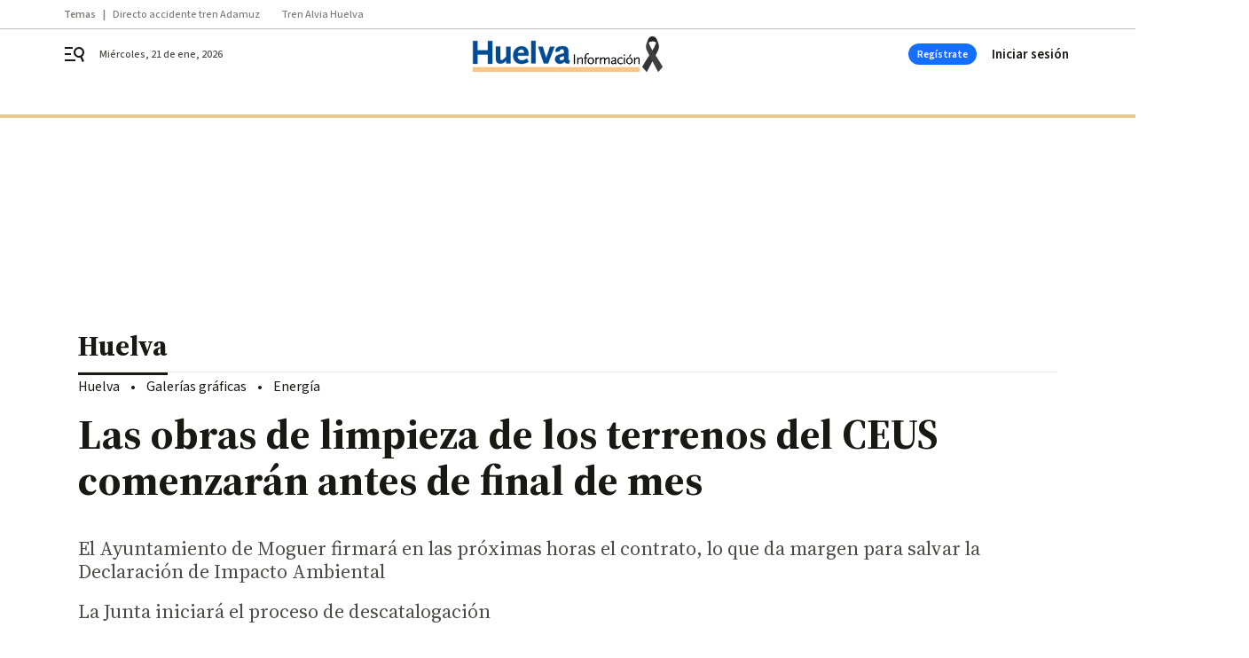

--- FILE ---
content_type: text/html; charset=UTF-8
request_url: https://www.huelvainformacion.es/huelva/obras-limpieza-terrenos-CEUS-comenzaran_0_1499550417.html
body_size: 38448
content:



<!doctype html>
<html lang="es">
<head>
    <!-- bbnx generated at 2026-01-21T16:41:31+01:00 -->
    <meta charset="UTF-8">
    <meta name="viewport" content="width=device-width, initial-scale=1.0">
    <meta http-equiv="X-UA-Compatible" content="ie=edge">
    <meta name="generator" content="BBT bCube NX">

    <link rel="preconnect" href="https://fonts.googleapis.com">
<link rel="preconnect" href="https://fonts.gstatic.com" crossorigin>
<link href="https://fonts.googleapis.com/css2?family=Source+Sans+3:ital,wght@0,200..900;1,200..900&family=Source+Serif+4:ital,opsz,wght@0,8..60,200..900;1,8..60,200..900&display=swap" rel="stylesheet">

    <link rel="preload" href="/huelvainformacion/vendor.h-9d768126b57e210119ce.js" as="script">
    <link rel="preload" href="/huelvainformacion/app.h-bc454ccb75401af11064.js" as="script">
    <link rel="preload" href="/huelvainformacion/app.h-7c2ebc9155742189b604.css" as="style">

    <title>Las obras de limpieza de los terrenos del CEUS comenzarán antes de final de mes</title>
    <meta name="description" content="El Ayuntamiento de Moguer firmará en las próximas horas el contrato, lo que da margen para salvar la Declaración de Impacto Ambiental">            <link rel="canonical" href="https://www.huelvainformacion.es/huelva/obras-limpieza-terrenos-CEUS-comenzaran_0_1499550417.html">    
            
            <meta property="article:modified_time" content="2020-09-09T08:05:58+02:00">                    <meta property="article:published_time" content="2020-09-09T08:05:58+02:00">                    <meta property="article:section" content="Huelva">                    <meta property="article:tag" content="Ayuntamiento de Moguer">                    <meta name="author" content="Antonio Carrasco">                    <meta http-equiv="Content-Type" content="text/html; charset=UTF-8">                    <meta name="generator" content="BBT bCube NX">                    <meta name="keywords" content="obras, limpieza, terrenos, CEUS, comenzaran">                    <meta property="og:description" content="El Ayuntamiento de Moguer firmará en las próximas horas el contrato, lo que da margen para salvar la Declaración de Impacto Ambiental">                    <meta property="og:image" content="https://static.grupojoly.com/clip/6d05afee-8853-4970-a1ec-ff11122de853_facebook-aspect-ratio_default_0.jpg">                    <meta property="og:image:height" content="628">                    <meta property="og:image:width" content="1200">                    <meta property="og:site_name" content="Huelva Información">                    <meta property="og:title" content="Las obras de limpieza de los terrenos del CEUS comenzarán antes de final de mes">                    <meta property="og:type" content="article">                    <meta property="og:url" content="https://www.huelvainformacion.es/huelva/obras-limpieza-terrenos-CEUS-comenzaran_0_1499550417.html">                    <meta name="publisher" content="Huelva Información">                    <meta http-equiv="refresh" content="600">                    <meta name="robots" content="index,follow,max-image-preview:large">                    <meta name="twitter:card" content="summary_large_image">                    <meta name="twitter:description" content="El Ayuntamiento de Moguer firmará en las próximas horas el contrato, lo que da margen para salvar la Declaración de Impacto Ambiental">                    <meta name="twitter:image" content="https://static.grupojoly.com/clip/6d05afee-8853-4970-a1ec-ff11122de853_twitter-aspect-ratio_default_0.jpg">                    <meta name="twitter:title" content="Las obras de limpieza de los terrenos del CEUS comenzarán antes de final de mes">                    <link rel="shortcut icon" href="https://static.grupojoly.com/clip/b06929a4-0385-487c-876b-92e2afa29faa_source-aspect-ratio_default_0.jpg" type="image/x-icon">                    <link rel="apple-touch-icon" href="https://static.grupojoly.com/joly/public/file/2024/0918/09/app-launcher-huelva.png">                    <link href="https://www.huelvainformacion.es/huelva/obras-limpieza-terrenos-CEUS-comenzaran_0_1499550417.amp.html" rel="amphtml">                    <meta property="mrf:canonical" content="https://www.huelvainformacion.es/huelva/obras-limpieza-terrenos-CEUS-comenzaran_0_1499550417.html">                    <meta property="mrf:authors" content="Antonio Carrasco">                    <meta property="mrf:sections" content="Huelva">                    <meta property="mrf:tags" content="noticia_id:7179008">                    <meta property="mrf:tags" content="fechapublicacion:20200909">                    <meta property="mrf:tags" content="lastmodify:">                    <meta property="mrf:tags" content="layout:noticias">                    <meta property="mrf:tags" content="accesstype:abierto">                    <meta property="mrf:tags" content="seotag:ayuntamiento-de-moguer">                    <meta property="mrf:tags" content="keywords:obras;limpieza;terrenos;CEUS;comenzaran">                    <meta property="mrf:tags" content="categoria:Huelva">                    <meta property="mrf:tags" content="subcategoria:sinct">            
    
    <link rel="preconnect" href="https://static.grupojoly.com">
                                    <script type="application/ld+json">{"@context":"https:\/\/schema.org","@graph":[{"@context":"https:\/\/schema.org","@type":"NewsMediaOrganization","name":"Huelva Informaci\u00f3n","url":"https:\/\/www.huelvainformacion.es","logo":{"@type":"ImageObject","url":"https:\/\/static.grupojoly.com\/joly\/public\/file\/2026\/0121\/08\/huelvainformacion-lazo-negro-2.svg"},"sameAs":["https:\/\/www.facebook.com\/HuelvaInformacion\/","https:\/\/twitter.com\/huelva_info","https:\/\/www.instagram.com\/huelvainformacion","https:\/\/www.youtube.com\/channel\/UCfF0CwPnkU2r8mtomKjwi3A"],"foundingDate":"1983-08-03T00:00:00+02:00","@id":"https:\/\/www.huelvainformacion.es#organization"},{"@context":"https:\/\/schema.org","@type":"BreadcrumbList","name":"Las obras de limpieza de los terrenos del CEUS comenzar\u00e1n antes de final de mes","itemListElement":[{"@type":"ListItem","position":1,"item":{"@type":"CollectionPage","url":"https:\/\/www.huelvainformacion.es","name":"Huelva Informaci\u00f3n","@id":"https:\/\/www.huelvainformacion.es"}},{"@type":"ListItem","position":2,"item":{"@type":"CollectionPage","url":"https:\/\/www.huelvainformacion.es\/huelva\/","name":"Huelva","@id":"https:\/\/www.huelvainformacion.es\/huelva\/"}},{"@type":"ListItem","position":3,"item":{"@type":"WebPage","url":"https:\/\/www.huelvainformacion.es\/huelva\/obras-limpieza-terrenos-CEUS-comenzaran_0_1499550417.html","name":"Las obras de limpieza de los terrenos del CEUS comenzar\u00e1n antes de final de mes","@id":"https:\/\/www.huelvainformacion.es\/huelva\/obras-limpieza-terrenos-CEUS-comenzaran_0_1499550417.html"}}],"@id":"https:\/\/www.huelvainformacion.es\/huelva\/obras-limpieza-terrenos-CEUS-comenzaran_0_1499550417.html#breadcrumb"},{"@context":"https:\/\/schema.org","@type":"NewsArticle","headline":"Las obras de limpieza de los terrenos del CEUS comenzar\u00e1n antes de final de mes","url":"https:\/\/www.huelvainformacion.es:443\/huelva\/obras-limpieza-terrenos-CEUS-comenzaran_0_1499550417.html","image":[{"@type":"ImageObject","url":"https:\/\/static.grupojoly.com\/clip\/6d05afee-8853-4970-a1ec-ff11122de853_source-aspect-ratio_1600w_0.jpg","width":1600,"height":1067,"name":"Las obras de limpieza de los terrenos del CEUS comenzar\u00e1n antes de final de mes","author":{"@type":"Person","name":"Josu\u00e9 Correa"}}],"datePublished":"2020-09-09T08:05:58+02:00","dateModified":"2020-09-09T08:05:58+02:00","publisher":{"@id":"https:\/\/www.huelvainformacion.es#organization"},"author":[{"@type":"Person","name":"Antonio Carrasco"}],"mainEntityOfPage":"https:\/\/www.huelvainformacion.es\/huelva\/obras-limpieza-terrenos-CEUS-comenzaran_0_1499550417.html","isAccessibleForFree":true,"articleSection":["Huelva"],"articleBody":"El Ayuntamiento de Moguer firmar\u00e1 en las pr\u00f3ximas horas el contrato de adjudicaci\u00f3n de los trabajos de limpieza de los terrenos del CEUS. La r\u00fabrica tiene un valor clave como garant\u00eda de supervivencia de proyecto decisivo para el futuro industrial de la provincia. Si se cumplen todos los plazos, las labores de desforestaci\u00f3n y desbroce de la parcela donde ir\u00e1 ubicado en el Centro de Ensayos para Sistemas No Tripulados arrancar\u00e1n antes de final de mes, a tiempo para garantizar el Centro de Vuelos no Tripulados. \u201cUnos 15 d\u00edas despu\u00e9s de la firma empezar\u00e1n los trabajos\u201d, confirma el presidente de la C\u00e1mara de Comercio, Daniel Toscano. Es un plazo suficiente para salvar la Declaraci\u00f3n de Impacto Ambiental vigente, cuya caducidad el 9 de octubre marca la fecha l\u00edmite para salvar el proyecto CEUS en Huelva. Las gestiones conjuntas permitir\u00e1n que en paralelo a la inminente firma del contrato se sume el inicio del expediente de descatalogaci\u00f3n de los terrenos en los que ir\u00e1 ubicado, as\u00ed como la paralizaci\u00f3n de la Declaraci\u00f3n de Impacto Ambiental ya que al comenzar las obras queda cubierta su vigencia. Son los hitos inmediatos marcados en la hoja de ruta del CEUS. A pesar de las dificultades de los \u00faltimos meses, \u201chemos llegado a tiempo para salvarlo por el futuro de Huelva\u201d, sostiene Toscano. El siguiente paso una vez se complete la desforestaci\u00f3n de la zona ser\u00e1 el soterramiento del cableado de alta tensi\u00f3n para la construcci\u00f3n de la primera pista de tres kil\u00f3metros. El siguiente paso debe ser \u201cla firma del protocolo entre Defensa y la Junta de Andaluc\u00eda, que en estos momentos est\u00e1 a expensas de que el Ministerio fije d\u00eda y hora\u201d. Para ello \u201cno hace falta que haya partida presupuestaria\u201d ya que la el protocolo en s\u00ed mismo \u201cabre la puerta a la entrada de financiaci\u00f3n privada y contamos con el apoyo de importantes empresas dispuestas a participar en cuanto est\u00e9 cerrado el protocolo\u201d. Daniel Toscano califica el proyecto como \u201cclave para el futuro industrial de Huelva\u201d  El objetivo inmediato es llegar a 2021 \u201ccon esa financiaci\u00f3n cerrada y un horizonte definido\u201d, adem\u00e1s de acceder a fondos Feder en el marco 2021-207. El proyecto CEUS \u201cdebe servir de impulso para la segunda industrializaci\u00f3n de la provincia de Huelva porque no tenemos una oportunidad de esa dimensi\u00f3n para convertirnos en una potencia en el sector aeron\u00e1utico\u201d. Toscano defiende que \u201ces una oportunidad que no podemos dejar escapar. Tenemos ante nosotros un proyecto de nivel internacional, limpio y que generar\u00e1 mucha riqueza en una provincia que vive aislada a la espera de una oportunidad hist\u00f3rica como la que tenemos ante nosotros\u201d. El presidente de la C\u00e1mara de Comercio destaca \u201cla coordinaci\u00f3n que hemos encontrado entre el Ayuntamiento de Moguer y el Delegaci\u00f3n del Gobierno del Junta, conscientes del valor que tiene para Huelva el CEUS\u201d.","wordCount":500,"name":"Las obras de limpieza de los terrenos del CEUS comenzar\u00e1n antes de final de mes","description":"El Ayuntamiento de Moguer firmar\u00e1 en las pr\u00f3ximas horas el contrato, lo que da margen para salvar la Declaraci\u00f3n de Impacto Ambiental","keywords":["Ayuntamiento de Moguer"]}]}</script>
                <!-- New cookie policies (Marfeel) -->
<script type="text/javascript">
    if (!window.didomiConfig) {
        window.didomiConfig = {};
    }
    if (!window.didomiConfig.notice) {
        window.didomiConfig.notice = {};
    }
    if (!window.didomiConfig.app) {
        window.didomiConfig.app = {};
    }

    // time in seconds pay to reject should be valid. In this example, one day in seconds is 86400.
    window.didomiConfig.app.deniedConsentDuration = 86400;
    window.didomiConfig.notice.enable = false;
</script>
<!-- End New cookie policies (Marfeel) -->

<!-- Didomi CMP -->
<script async type="text/javascript">window.gdprAppliesGlobally=true;(function(){function a(e){if(!window.frames[e]){if(document.body&&document.body.firstChild){var t=document.body;var n=document.createElement("iframe");n.style.display="none";n.name=e;n.title=e;t.insertBefore(n,t.firstChild)}
    else{setTimeout(function(){a(e)},5)}}}function e(n,r,o,c,s){function e(e,t,n,a){if(typeof n!=="function"){return}if(!window[r]){window[r]=[]}var i=false;if(s){i=s(e,t,n)}if(!i){window[r].push({command:e,parameter:t,callback:n,version:a})}}e.stub=true;function t(a){if(!window[n]||window[n].stub!==true){return}if(!a.data){return}
        var i=typeof a.data==="string";var e;try{e=i?JSON.parse(a.data):a.data}catch(t){return}if(e[o]){var r=e[o];window[n](r.command,r.parameter,function(e,t){var n={};n[c]={returnValue:e,success:t,callId:r.callId};a.source.postMessage(i?JSON.stringify(n):n,"*")},r.version)}}
        if(typeof window[n]!=="function"){window[n]=e;if(window.addEventListener){window.addEventListener("message",t,false)}else{window.attachEvent("onmessage",t)}}}e("__tcfapi","__tcfapiBuffer","__tcfapiCall","__tcfapiReturn");a("__tcfapiLocator");(function(e){
        var t=document.createElement("script");t.id="spcloader";t.type="text/javascript";t.async=true;t.src="https://sdk.privacy-center.org/"+e+"/loader.js?target="+document.location.hostname;t.charset="utf-8";var n=document.getElementsByTagName("script")[0];n.parentNode.insertBefore(t,n)})("6e7011c3-735d-4a5c-b4d8-c8b97a71fd01")})();</script>
<!-- End Didomi CMP -->
                                    <script>
    window.adMap = {"networkCode":"","adUnitPath":"","segmentation":{"site":"","domain":"https:\/\/www.huelvainformacion.es","id":"7179008","type":"content","subtype":"noticias","language":"es","category":["Huelva"],"tags":["Ayuntamiento de Moguer"],"authors":[],"geocont":""},"bannerTop":null,"bannerUnderHeader":{"type":"html","id":1000028,"slotType":"BANNER","minimumReservedHeightMobile":115,"minimumReservedHeightDesktop":265,"name":"Top, Int, Skin RC","active":true,"code":"<div id=\"top\" class=\"henneoHB\"><\/div>\n<div id=\"int\" class=\"henneoHB\"><\/div>\n<div id=\"skin\" class=\"henneoHB\"><\/div>"},"bannerFooter":null,"afterContent":null,"skyLeft":{"type":"html","id":1000027,"slotType":"SKY","minimumReservedHeightMobile":null,"minimumReservedHeightDesktop":600,"name":"Skyizda RC","active":true,"code":"<div id=\"skyizda\" class=\"henneoHB\"><\/div>"},"skyRight":{"type":"html","id":1000026,"slotType":"SKY","minimumReservedHeightMobile":null,"minimumReservedHeightDesktop":600,"name":"Skydcha RC","active":true,"code":"<div id=\"skydcha\" class=\"henneoHB\"><\/div>"},"outOfPage":null,"list":[{"index":3,"position":{"type":"html","id":1000063,"slotType":"RECTANGLE","minimumReservedHeightMobile":250,"minimumReservedHeightDesktop":450,"name":"Intext Contenidos Noticias HI","active":true,"code":"<div class=\"adv-intext\">\n <script>function a(r){try{for(;r.parent&&r!==r.parent;)r=r.parent;return r}catch(r){return null}}var n=a(window);if(n&&n.document&&n.document.body){var s=document.createElement(\"script\");s.setAttribute(\"data-gdpr-applies\", \"${gdpr}\");s.setAttribute(\"data-consent-string\", \"${gdpr_consent}\");s.src=\"https:\/\/static.sunmedia.tv\/integrations\/2bf04bfc-4f59-46bf-963b-5219d6758c19\/2bf04bfc-4f59-46bf-963b-5219d6758c19.js\",s.async=!0,n.document.body.appendChild(s)}<\/script>\n<\/div>"}}],"vastUrl":"https:\/\/vast.sunmedia.tv\/df40fa1e-ea46-48aa-9f19-57533868f398?rnd=__timestamp__&gdpr=${gdpr}&gdpr_consent=${gdpr_consent}&referrerurl=__page-url__&rw=__player-width__&rh=__player-height__&cp.schain=${supply_chain}&t=${VALUE}","adMapName":"Admap Contenidos con columna derecha Desktop HI","underRecirculationBannerLeft":null,"underRecirculationBannerRight":null} || [];
    window.adMapMobile = {"networkCode":"","adUnitPath":"","segmentation":{"site":"","domain":"https:\/\/www.huelvainformacion.es","id":"7179008","type":"content","subtype":"noticias","language":"es","category":["Huelva"],"tags":["Ayuntamiento de Moguer"],"authors":[],"geocont":""},"bannerTop":{"type":"html","id":1000024,"slotType":"BANNER","minimumReservedHeightMobile":115,"minimumReservedHeightDesktop":265,"name":"Top, Int RC","active":true,"code":"<div id=\"top\" class=\"henneoHB\"><\/div>\n<div id=\"int\" class=\"henneoHB\"><\/div>"},"bannerUnderHeader":null,"bannerFooter":null,"afterContent":null,"skyLeft":null,"skyRight":null,"outOfPage":null,"list":[{"index":3,"position":{"type":"html","id":1000013,"slotType":"RECTANGLE","minimumReservedHeightMobile":600,"minimumReservedHeightDesktop":600,"name":"Right1 RC","active":true,"code":"<div class=\"henneoHB henneoHB-right\" ><\/div>"}},{"index":6,"position":{"type":"html","id":1000063,"slotType":"RECTANGLE","minimumReservedHeightMobile":250,"minimumReservedHeightDesktop":450,"name":"Intext Contenidos Noticias HI","active":true,"code":"<div class=\"adv-intext\">\n <script>function a(r){try{for(;r.parent&&r!==r.parent;)r=r.parent;return r}catch(r){return null}}var n=a(window);if(n&&n.document&&n.document.body){var s=document.createElement(\"script\");s.setAttribute(\"data-gdpr-applies\", \"${gdpr}\");s.setAttribute(\"data-consent-string\", \"${gdpr_consent}\");s.src=\"https:\/\/static.sunmedia.tv\/integrations\/2bf04bfc-4f59-46bf-963b-5219d6758c19\/2bf04bfc-4f59-46bf-963b-5219d6758c19.js\",s.async=!0,n.document.body.appendChild(s)}<\/script>\n<\/div>"}},{"index":10,"position":{"type":"html","id":1000014,"slotType":"RECTANGLE","minimumReservedHeightMobile":600,"minimumReservedHeightDesktop":600,"name":"Right2 RC","active":true,"code":"<div class=\"henneoHB henneoHB-right\" ><\/div>"}},{"index":14,"position":{"type":"html","id":1000015,"slotType":"RECTANGLE","minimumReservedHeightMobile":600,"minimumReservedHeightDesktop":600,"name":"Right3 RC","active":true,"code":"<div class=\"henneoHB henneoHB-right\" ><\/div>"}},{"index":18,"position":{"type":"html","id":1000016,"slotType":"RECTANGLE","minimumReservedHeightMobile":600,"minimumReservedHeightDesktop":600,"name":"Right4 RC","active":true,"code":"<div class=\"henneoHB henneoHB-right\" ><\/div>"}}],"vastUrl":"https:\/\/vast.sunmedia.tv\/df40fa1e-ea46-48aa-9f19-57533868f398?rnd=__timestamp__&gdpr=${gdpr}&gdpr_consent=${gdpr_consent}&referrerurl=__page-url__&rw=__player-width__&rh=__player-height__&cp.schain=${supply_chain}&t=${VALUE}","adMapName":"Admap Contenidos Mobile HI","underRecirculationBannerLeft":null,"underRecirculationBannerRight":null} || [];
</script>
                        
            <!-- Tag per site - Google Analytics -->

    
    <!-- Google Analytics -->
    <script>
        window.dataLayer = window.dataLayer || [];
        window.dataLayer.push({
                        'site': 'hin',                        'categoria': 'Huelva',                        'subcategoria': '',                        'secundarias': '',                        'section': 'Huelva',                        'platform': 'Desktop',                        'layout': 'noticias',                        'createdby': '',                        'titular': 'Las-obras-de-limpieza-de-los-terrenos-del-CEUS-comenzarán-antes-de-final-de-mes',                        'fechapublicacion': '20200909',                        'lastmodify': '',                        'keywords': 'obras,limpieza,terrenos,CEUS,comenzaran',                        'noticia_id': '7179008',                        'seotag': 'ayuntamiento-de-moguer',                        'title': 'Las obras de limpieza de los terrenos del CEUS comenzarán antes de final de mes',                        'firma': 'Antonio Carrasco',                        'media_id': '406',                        'author': '',                        'user': '',                        'image': 'https://static.grupojoly.com/clip/6d05afee-8853-4970-a1ec-ff11122de853_16-9-aspect-ratio_25p_0.jpg',                        'canonical': 'https://www.huelvainformacion.es/huelva/obras-limpieza-terrenos-CEUS-comenzaran_0_1499550417.html',                        'template': 'normal',                        'op_column': '',                        'fechadeactualizacion': '2020-09-09 08:06:00',                        'accesstype': 'abierto',                        'mediatype': '',                        'user_logged': '0',                        'user_id': '',                        'ga_id': '',                        'su': '',                        'kid': ''                    });
    </script>
    <script>
    function updateDataLayerPlatform() {
        const isMobile = detectMob();
        if (isMobile) {
            window.dataLayer.push({ 'platform': 'Mobile' });
        }
    }

    function detectMob() {
        const toMatch = [
            /Android/i,
            /webOS/i,
            /iPhone/i,
            /iPad/i,
            /iPod/i,
            /BlackBerry/i,
            /Windows Phone/i
        ];

        return toMatch.some((toMatchItem) => {
            return navigator.userAgent.match(toMatchItem);
        });
    }

    updateDataLayerPlatform();
    </script>

    <!-- Google Tag Manager -->
    <script>
    window.jolTagManagerId = "GTM-M3F442";
    (function (w, d, s, l, i) {
        w[l] = w[l] || [];
        w[l].push({ 'gtm.start': new Date().getTime(), event: 'gtm.js' });
        const f = d.getElementsByTagName(s)[0],
            j = d.createElement(s),
            dl = l != 'dataLayer' ? '&l=' + l : '';
        j.src = 'https://www.googletagmanager.com/gtm.js?id=' + i + dl;
        j.async = 'true';
        f.parentNode.insertBefore(j, f);
    })(window, document, 'script', 'dataLayer', 'GTM-M3F442');
    </script>
    <!-- End Google Tag Manager -->

<!-- Google Tag Manager (Alayans -> Addoor) - https://mgr.bitban.com/issues/129004 -->
<script>(function(w,d,s,l,i){w[l]=w[l]||[]; w[l].push({'gtm.start':new Date().getTime(), event:'gtm.js'});var f=d.getElementsByTagName(s)[0],j=d.createElement(s), dl=l!='dataLayer'?'&l='+l:'';j.async=true;j.src='https://www.googletagmanager.com/gtm.js?id='+i+dl;f.parentNode.insertBefore(j,f);
    })(window,document, 'script', 'dataLayer', 'GTM-P3BNRJ4L'); </script>
<!-- End Google Tag Manager -->
    
                        <style>
        #related-7179008 {
            display: none;
        }
    </style>
    <link rel="preload" href="/huelvainformacion/brick/hot-topics-joly-default-brick.h-8762d46ccd6151052390.css" as="style"><link rel="preload" href="/huelvainformacion/brick/header-joly-default-brick.h-3c03f73eabfe9d9ba232.css" as="style"><link rel="preload" href="/huelvainformacion/brick/footer-joly-default-brick.h-744b45ddbf3c7553f4a1.css" as="style"><link rel='stylesheet' href='/huelvainformacion/brick/hot-topics-joly-default-brick.h-8762d46ccd6151052390.css'><link rel='stylesheet' href='/huelvainformacion/brick/header-joly-default-brick.h-3c03f73eabfe9d9ba232.css'><link rel='stylesheet' href='/huelvainformacion/brick/footer-joly-default-brick.h-744b45ddbf3c7553f4a1.css'>

    <link rel="stylesheet" href="/huelvainformacion/app.h-7c2ebc9155742189b604.css">

                
                                
                    <!-- Seedtag Config -->
<script defer>
!function(){window.hb_now=Date.now();var e=document.getElementsByTagName("script")[0],t="https://hb.20m.es/stable/config/grupojoly.com/desktop-mobile.min.js";
window.location.search.match(/hb_test=true/)&&(t=t.replace("/stable/","/test/"));var n=document.createElement("script");n.async=!0,n.src=t,e.parentNode.insertBefore(n,e)}();
</script>
<!-- Indigitall -->
<script defer type="text/javascript" src="/static/indigitall/sdk.min.js"></script>
<script defer type="text/javascript" src="/static/indigitall/worker.min.js"></script>
<!-- GFK -->

    
    <script defer type="text/javascript">
        var gfkS2sConf = {
            media: "HuelvainformacionWeb",
            url: "//es-config.sensic.net/s2s-web.js",
            type:     "WEB",
            logLevel: "none"
        };

        (function (w, d, c, s, id, v) {
            if (d.getElementById(id)) {
                return;
            }

            w.gfkS2sConf = c;
            w[id] = {};
            w[id].agents = [];
            var api = ["playStreamLive", "playStreamOnDemand", "stop", "skip", "screen", "volume", "impression"];
            w.gfks = (function () {
                function f(sA, e, cb) {
                    return function () {
                        sA.p = cb();
                        sA.queue.push({f: e, a: arguments});
                    };
                }
                function s(c, pId, cb) {
                    var sA = {queue: [], config: c, cb: cb, pId: pId};
                    for (var i = 0; i < api.length; i++) {
                        var e = api[i];
                        sA[e] = f(sA, e, cb);
                    }
                    return sA;
                }
                return s;
            }());
            w[id].getAgent = function (cb, pId) {
                var a = {
                    a: new w.gfks(c, pId || "", cb || function () {
                        return 0;
                    })
                };
                function g(a, e) {
                    return function () {
                        return a.a[e].apply(a.a, arguments);
                    }
                }
                for (var i = 0; i < api.length; i++) {
                    var e = api[i];
                    a[e] = g(a, e);
                }
                w[id].agents.push(a);
                return a;
            };

            var lJS = function (eId, url) {
                var tag = d.createElement(s);
                var el = d.getElementsByTagName(s)[0];
                tag.id = eId;
                tag.async = true;
                tag.type = 'text/javascript';
                tag.src = url;
                el.parentNode.insertBefore(tag, el);
            };

            if (c.hasOwnProperty(v)) {lJS(id + v, c[v]);}
            lJS(id, c.url);
        })(window, document, gfkS2sConf, 'script', 'gfkS2s', 'visUrl');
    </script>
    <script defer type="text/javascript">
        var agent = gfkS2s.getAgent();
        let c1 = window.location.hostname.replace("www.", "");
        let c2 = "homepage";
        if (window.location.pathname.length > 1) {
            c2 = window.location.pathname;
            if (window.location.pathname.lastIndexOf("/") > 0) {
                c2 = window.location.pathname.substring(1, window.location.pathname.lastIndexOf("/"));
            }
        }
        var customParams = {
            c1: c1,
            c2: c2
        }

        agent.impression("default", customParams);
    </script>
<!-- Marfeel head-->
<script defer type="text/javascript">
    function e(e){var t=!(arguments.length>1&&void 0!==arguments[1])||arguments[1],c=document.createElement("script");c.src=e,t?c.type="module":(c.async=!0,c.type="text/javascript",c.setAttribute("nomodule",""));var n=document.getElementsByTagName("script")[0];n.parentNode.insertBefore(c,n)}function t(t,c,n){var a,o,r;null!==(a=t.marfeel)&&void 0!==a||(t.marfeel={}),null!==(o=(r=t.marfeel).cmd)&&void 0!==o||(r.cmd=[]),t.marfeel.config=n,t.marfeel.config.accountId=c;var i="https://sdk.mrf.io/statics";e("".concat(i,"/marfeel-sdk.js?id=").concat(c),!0),e("".concat(i,"/marfeel-sdk.es5.js?id=").concat(c),!1)}!function(e,c){var n=arguments.length>2&&void 0!==arguments[2]?arguments[2]:{};t(e,c,n)}(window,3358,{} /*config*/);
</script>

<!-- Interstitial Adgage -->
    <script defer src="https://cdn.adkaora.space/grupojoly/generic/prod/adk-init.js" data-version="v3" type="text/javascript"></script>
<!-- Besocy head -->
<script>
(function(d,s,id,h,t){
    var js,r,djs = d.getElementsByTagName(s)[0];
    if (d.getElementById(id)) {return;}
    js = d.createElement('script');js.id =id;js.async=1;
    js.h=h;js.t=t;
    r=encodeURI(btoa(d.referrer));
    js.src="//"+h+"/pixel/js/"+t+"/"+r;
    djs.parentNode.insertBefore(js, djs);
}(document, 'script', 'dogtrack-pixel','joly.spxl.socy.es', 'JOLYOzD0eCrpfv'));
</script>
<!-- Besocy head -->

<!-- Permutive -->


        
<script defer type="text/javascript" src="https://cdns.gigya.com/js/gigya.js?apiKey=3_c492r6RWJOhHD0xTiS28V5AMTHYznjX2qKmNKLoAMBevBcM7Ke-TUIKfZlARi5ZE">
    {
        'lang': 'es',
        'sessionExpiration': 2592000,
    }
</script>
        
    <style>@media all and (max-width: 768px) {#id-bannerTop { min-height: 115px; }} </style>
<style>@media all and (min-width: 769px) {#id-bannerUnderHeader { min-height: 265px; }} </style>
<style>@media all and (min-width: 1100px) {#id-1000063-advertising--desktop { min-height: 486px; }} </style>
<style>@media all and (max-width: 1099px) {#id-1000013-advertising--mobile { min-height: 636px; }} </style>
<style>@media all and (max-width: 1099px) {#id-1000063-advertising--mobile { min-height: 286px; }} </style>
</head>


<body class="web-mode huelvainformacion  sky-grid sky-grid-content">

  
      <!-- Global site tag (gtag.js) - Google Analytics -->

    <!-- Google Tag Manager (noscript) -->
    <noscript><iframe src="https://www.googletagmanager.com/ns.html?id=GTM-M3F442"
                      height="0" width="0" style="display:none;visibility:hidden"></iframe></noscript>
    <!-- End Google Tag Manager (noscript) -->
  
        
            <!-- Begin comScore Tag -->
        <script>
            var _comscore = _comscore || [];
            _comscore.push({ c1: "2", c2: "14621244" });
            (function() {
                var s = document.createElement("script"), el = document.getElementsByTagName("script")[0]; s.async = true;
                s.src = "https://sb.scorecardresearch.com/cs/14621244/beacon.js";
                el.parentNode.insertBefore(s, el);
            })();
        </script>
        <noscript>
            <img src="https://sb.scorecardresearch.com/p?c1=2&c2=14621244&cv=3.6&cj=1" alt="comScore">
        </noscript>
        <!-- End comScore Tag -->
    
  
  
<div id="app">
    <page-variables :content-id="7179008"                    :running-in-showroom="false"
                    :site-url="&quot;https:\/\/www.huelvainformacion.es&quot;"
                    :site="{&quot;id&quot;:19,&quot;name&quot;:&quot;Huelva Informaci\u00f3n&quot;,&quot;alias&quot;:&quot;huelvainformacion&quot;,&quot;url&quot;:&quot;https:\/\/www.huelvainformacion.es&quot;,&quot;staticUrl&quot;:null,&quot;scheme&quot;:&quot;https&quot;,&quot;mediaId&quot;:9}"
                    :preview="false"
                    :feature-flags="{&quot;CmsAuditLog.enabled&quot;:true,&quot;ManualContentIdInBoardsAndComposition.enabled&quot;:true,&quot;ShowLanguageToolFAB.Enabled&quot;:true}"></page-variables>
                                            <nx-paywall-manager :content-id="7179008"></nx-paywall-manager>
            <nx-paywall-version-testing></nx-paywall-version-testing>
            
            
                        <aside id="id-bannerTop" data-ad-type="bannerTop">
                <nx-advertising-position type="bannerTop"></nx-advertising-position>
            </aside>
            
            
            
        
            <div class="top_container">
                        <nav aria-label="Saltar al contenido">
                <a href="#content-body" tabindex="0" class="sr-only gl-accessibility">Ir al contenido</a>
            </nav>
            
                                            
                
    <nav class="topic_nav middle  ">
        <div class="topic_nav--wrap A-100-500-500-N">
            <span class="topic_nav--title A-100-700-500-N">Temas</span>
                            
    <a href="https://www.huelvainformacion.es/huelva/ultima-hora-accidente-tren-huelva-adamuz-directo-proteccion-civil-punto-temporal-asistencia-victimas_10_2005678124.html"
       class=""
        title="Directo accidente tren Adamuz"                      >Directo accidente tren Adamuz</a>
                            
    <a href="https://www.huelvainformacion.es/huelva/vagones-alvia-huelva-peor-parte-accidente-trenes-pasajeros_0_2005676473.html"
       class=""
        title="Tren Alvia Huelva"                      >Tren Alvia Huelva</a>
                    </div>
        <span class="topic_nav--arrow"><svg height="14" viewBox="0 0 9 14" width="9" xmlns="http://www.w3.org/2000/svg"><path d="m0 1.645 5.56275304 5.355-5.56275304 5.355 1.71255061 1.645 7.28744939-7-7.28744939-7z"/></svg></span>
    </nav>

            
                                            
                
<nx-header-joly-default inline-template>
    <header class="bbnx-header huelvainformacion  "
            :class="{
            'sticky': this.headerSticky,
            'stickeable': this.headerStickable,
            'open_menu': this.openMenu,
            'open_search': this.openSearch }">
        <div class="bbnx-header-wrapper">
            <button class="burger"
                    aria-expanded="false"
                    @click.stop="toggleMenu"
                    aria-label="header.menu.open">
                <span class="sr-only">header.menu.open</span>
                <svg width="24" height="24" viewBox="0 0 24 24" fill="none" xmlns="http://www.w3.org/2000/svg">
<path fill-rule="evenodd" clip-rule="evenodd" d="M10 4H1V6H10V4ZM13 18H1V20H13V18ZM1 11H8V13H1V11ZM22.6453 12.0163C23.7635 8.89772 22.15 5.46926 19.0388 4.35308C15.9275 3.23699 12.4933 4.85461 11.3627 7.96875C10.2322 11.0829 11.8322 14.5178 14.939 15.6462C16.1126 16.0666 17.3318 16.0999 18.4569 15.8118L20.8806 21L22.9881 20.0095L20.5604 14.812C21.4838 14.1292 22.2237 13.1761 22.6453 12.0163ZM13.3081 8.64794C14.061 6.60972 16.3173 5.56022 18.3531 6.30143C20.3991 7.05629 21.4422 9.32957 20.6794 11.3795L20.6208 11.5266C19.8047 13.463 17.6031 14.4318 15.6213 13.6973C13.5898 12.9445 12.5552 10.6862 13.3081 8.64794Z" fill="#1A1813"/>
</svg>

            </button>
            <span class="register-date register-date--xl A-100-500-500-N" v-text="dateTimeNow"></span>
                        <a href="/" class="logo expanded" title="Ir a Huelva Información">
                                                            <img
                            srcset="
                                https://static.grupojoly.com/joly/public/file/2026/0121/08/huelvainformacion-lazo-negro-2.svg 128w,
                                https://static.grupojoly.com/joly/public/file/2026/0121/08/huelvainformacion-lazo-negro-2.svg 1135w"
                            sizes="
                                (max-width: 1135px) 128px,
                                100vw
                            "
                            width="182"
                            height="45"
                            src="https://static.grupojoly.com/joly/public/file/2026/0121/08/huelvainformacion-lazo-negro-2.svg"
                            alt="huelvainformacion lazo negro"
                            title="huelvainformacion lazo negro" />
                                                    </a>
                            <ul class="navigation">
                                            <li class="navigation-item">
                                                            <a class="navigation-item-title A-200-700-500-C" title="Huelva"
                                   href="https://www.huelvainformacion.es/huelva/"
                                                                      rel="noreferrer">
                                   Huelva
                                                                          <span class="navigation-item-icon"><svg height="5" viewBox="0 0 10 5" width="10" xmlns="http://www.w3.org/2000/svg"><path d="m0 0 5 5 5-5z"/></svg>
</span>
                                                                   </a>
                                                                                        <ul class="navigation-item-children" aria-expanded="true">
                                                                            <li>
                                                                                            <a class="navigation-item-children-title A-200-300-500-N"
                                                   title="Energía"
                                                   href="https://www.huelvainformacion.es/huelva/energia/"
                                                                                                       rel="noreferrer">
                                                   Energía
                                                </a>
                                                                                    </li>
                                                                    </ul>
                                                    </li>
                                            <li class="navigation-item">
                                                            <a class="navigation-item-title A-200-700-500-C" title="Provincia"
                                   href="https://www.huelvainformacion.es/provincia/"
                                                                      rel="noreferrer">
                                   Provincia
                                                                   </a>
                                                                                </li>
                                            <li class="navigation-item">
                                                            <a class="navigation-item-title A-200-700-500-C" title="Rocío universal"
                                   href="https://www.huelvainformacion.es/elrocio/"
                                                                      rel="noreferrer">
                                   Rocío universal
                                                                   </a>
                                                                                </li>
                                            <li class="navigation-item">
                                                            <a class="navigation-item-title A-200-700-500-C" title="Andalucía"
                                   href="https://www.huelvainformacion.es/andalucia/"
                                                                      rel="noreferrer">
                                   Andalucía
                                                                          <span class="navigation-item-icon"><svg height="5" viewBox="0 0 10 5" width="10" xmlns="http://www.w3.org/2000/svg"><path d="m0 0 5 5 5-5z"/></svg>
</span>
                                                                   </a>
                                                                                        <ul class="navigation-item-children" aria-expanded="true">
                                                                            <li>
                                                                                            <a class="navigation-item-children-title A-200-300-500-N"
                                                   title="Almería"
                                                   href="https://www.diariodealmeria.es/almeria/"
                                                   target="_blank"                                                    rel="noreferrer">
                                                   Almería
                                                </a>
                                                                                    </li>
                                                                            <li>
                                                                                            <a class="navigation-item-children-title A-200-300-500-N"
                                                   title="Cádiz"
                                                   href="https://www.diariodecadiz.es/cadiz/"
                                                   target="_blank"                                                    rel="noreferrer">
                                                   Cádiz
                                                </a>
                                                                                    </li>
                                                                            <li>
                                                                                            <a class="navigation-item-children-title A-200-300-500-N"
                                                   title="Córdoba"
                                                   href="https://www.eldiadecordoba.es/cordoba/"
                                                   target="_blank"                                                    rel="noreferrer">
                                                   Córdoba
                                                </a>
                                                                                    </li>
                                                                            <li>
                                                                                            <a class="navigation-item-children-title A-200-300-500-N"
                                                   title="Granada"
                                                   href="https://www.granadahoy.com/granada/"
                                                   target="_blank"                                                    rel="noreferrer">
                                                   Granada
                                                </a>
                                                                                    </li>
                                                                            <li>
                                                                                            <a class="navigation-item-children-title A-200-300-500-N"
                                                   title="Huelva"
                                                   href="https://www.huelvainformacion.es/huelva/"
                                                                                                       rel="noreferrer">
                                                   Huelva
                                                </a>
                                                                                    </li>
                                                                            <li>
                                                                                            <a class="navigation-item-children-title A-200-300-500-N"
                                                   title="Jaén"
                                                   href="https://www.jaenhoy.es/jaen/"
                                                   target="_blank"                                                    rel="noreferrer">
                                                   Jaén
                                                </a>
                                                                                    </li>
                                                                            <li>
                                                                                            <a class="navigation-item-children-title A-200-300-500-N"
                                                   title="Málaga"
                                                   href="https://www.malagahoy.es/malaga/"
                                                   target="_blank"                                                    rel="noreferrer">
                                                   Málaga
                                                </a>
                                                                                    </li>
                                                                            <li>
                                                                                            <a class="navigation-item-children-title A-200-300-500-N"
                                                   title="Sevilla"
                                                   href="https://www.diariodesevilla.es/sevilla/"
                                                   target="_blank"                                                    rel="noreferrer">
                                                   Sevilla
                                                </a>
                                                                                    </li>
                                                                    </ul>
                                                    </li>
                                            <li class="navigation-item">
                                                            <a class="navigation-item-title A-200-700-500-C" title="España"
                                   href="https://www.huelvainformacion.es/espana/"
                                                                      rel="noreferrer">
                                   España
                                                                   </a>
                                                                                </li>
                                            <li class="navigation-item">
                                                            <a class="navigation-item-title A-200-700-500-C" title="Economía"
                                   href="https://www.huelvainformacion.es/economia/"
                                                                      rel="noreferrer">
                                   Economía
                                                                   </a>
                                                                                </li>
                                            <li class="navigation-item">
                                                            <a class="navigation-item-title A-200-700-500-C" title="Sociedad"
                                   href="https://www.huelvainformacion.es/sociedad/"
                                                                      rel="noreferrer">
                                   Sociedad
                                                                          <span class="navigation-item-icon"><svg height="5" viewBox="0 0 10 5" width="10" xmlns="http://www.w3.org/2000/svg"><path d="m0 0 5 5 5-5z"/></svg>
</span>
                                                                   </a>
                                                                                        <ul class="navigation-item-children" aria-expanded="true">
                                                                            <li>
                                                                                            <a class="navigation-item-children-title A-200-300-500-N"
                                                   title="Salud"
                                                   href="https://www.huelvainformacion.es/salud/"
                                                                                                       rel="noreferrer">
                                                   Salud
                                                </a>
                                                                                    </li>
                                                                            <li>
                                                                                            <a class="navigation-item-children-title A-200-300-500-N"
                                                   title="Tecnología y Ciencia"
                                                   href="https://www.huelvainformacion.es/tecnologia/"
                                                                                                       rel="noreferrer">
                                                   Tecnología y Ciencia
                                                </a>
                                                                                    </li>
                                                                            <li>
                                                                                            <a class="navigation-item-children-title A-200-300-500-N"
                                                   title="Medio ambiente"
                                                   href="https://www.huelvainformacion.es/medio-ambiente/"
                                                                                                       rel="noreferrer">
                                                   Medio ambiente
                                                </a>
                                                                                    </li>
                                                                            <li>
                                                                                            <a class="navigation-item-children-title A-200-300-500-N"
                                                   title="Motor"
                                                   href="https://www.huelvainformacion.es/motor/"
                                                                                                       rel="noreferrer">
                                                   Motor
                                                </a>
                                                                                    </li>
                                                                            <li>
                                                                                            <a class="navigation-item-children-title A-200-300-500-N"
                                                   title="De compras"
                                                   href="https://www.diariodesevilla.es/de_compras/"
                                                                                                       rel="noreferrer">
                                                   De compras
                                                </a>
                                                                                    </li>
                                                                    </ul>
                                                    </li>
                                            <li class="navigation-item">
                                                            <a class="navigation-item-title A-200-700-500-C" title="Turismo"
                                   href="https://www.huelvainformacion.es/destino-huelva/"
                                                                      rel="noreferrer">
                                   Turismo
                                                                   </a>
                                                                                </li>
                                            <li class="navigation-item">
                                                            <a class="navigation-item-title A-200-700-500-C" title="Recreativo"
                                   href="https://www.huelvainformacion.es/recreativo/"
                                                                      rel="noreferrer">
                                   Recreativo
                                                                   </a>
                                                                                </li>
                                            <li class="navigation-item">
                                                            <a class="navigation-item-title A-200-700-500-C" title="Opinión"
                                   href="https://www.huelvainformacion.es/opinion/"
                                                                      rel="noreferrer">
                                   Opinión
                                                                          <span class="navigation-item-icon"><svg height="5" viewBox="0 0 10 5" width="10" xmlns="http://www.w3.org/2000/svg"><path d="m0 0 5 5 5-5z"/></svg>
</span>
                                                                   </a>
                                                                                        <ul class="navigation-item-children" aria-expanded="true">
                                                                            <li>
                                                                                            <a class="navigation-item-children-title A-200-300-500-N"
                                                   title="Editorial"
                                                   href="https://www.huelvainformacion.es/opinion/editorial/"
                                                                                                       rel="noreferrer">
                                                   Editorial
                                                </a>
                                                                                    </li>
                                                                            <li>
                                                                                            <a class="navigation-item-children-title A-200-300-500-N"
                                                   title="Artículos"
                                                   href="https://www.huelvainformacion.es/opinion/articulos/"
                                                                                                       rel="noreferrer">
                                                   Artículos
                                                </a>
                                                                                    </li>
                                                                            <li>
                                                                                            <a class="navigation-item-children-title A-200-300-500-N"
                                                   title="Tribuna"
                                                   href="https://www.huelvainformacion.es/opinion/tribuna/"
                                                                                                       rel="noreferrer">
                                                   Tribuna
                                                </a>
                                                                                    </li>
                                                                            <li>
                                                                                            <a class="navigation-item-children-title A-200-300-500-N"
                                                   title="Análisis"
                                                   href="https://www.huelvainformacion.es/opinion/analisis/"
                                                                                                       rel="noreferrer">
                                                   Análisis
                                                </a>
                                                                                    </li>
                                                                    </ul>
                                                    </li>
                                    </ul>
            
            <nx-header-user-button v-if="webHasUsers"
                                   site-url="https://www.huelvainformacion.es"
                                   class="user  header-user-button--right">
            </nx-header-user-button>
            <div class="register">
                <span v-if="!currentUser" class="register-date register-date--xs A-100-500-500-N" v-text="dateTimeNow"></span>
                <button v-cloak v-if="!currentUser && webHasUsers && viewButtonRegister" class="register-button A-100-700-500-N"
                        @click="goToRegister">Regístrate</button>
            </div>
        </div>

        <div class="burger-menu">
            <div class="burger-menu-header">
                <button class="burger-menu-header--close"
                        aria-expanded="false"
                        @click="closeMenuAndSearch"
                        aria-label="Cerrar navegación">
                    <svg height="10" viewBox="0 0 12 10" width="12" xmlns="http://www.w3.org/2000/svg"><path d="m17 8.00714286-1.0071429-1.00714286-3.9928571 3.9928571-3.99285714-3.9928571-1.00714286 1.00714286 3.9928571 3.99285714-3.9928571 3.9928571 1.00714286 1.0071429 3.99285714-3.9928571 3.9928571 3.9928571 1.0071429-1.0071429-3.9928571-3.9928571z" transform="translate(-6 -7)"/></svg>
                </button>
                <a href="/" class="burger-menu-header--logo"
                   aria-hidden="true">
                                            <img
                            srcset="
                                https://static.grupojoly.com/joly/public/file/2026/0121/08/huelvainformacion-lazo-negro-2.svg 128w,
                                https://static.grupojoly.com/joly/public/file/2026/0121/08/huelvainformacion-lazo-negro-2.svg 1135w"
                            sizes="
                                (max-width: 1135px) 128px,
                                100vw
                            "
                            width="182"
                            height="45"
                            src="https://static.grupojoly.com/joly/public/file/2026/0121/08/huelvainformacion-lazo-negro-2.svg"
                            alt="huelvainformacion lazo negro"
                            title="huelvainformacion lazo negro" />
                                    </a>
                <button class="burger-menu-header--search"
                        aria-expanded="false"
                        @click="toggleSearch"
                        aria-label="Busca continguts">
                    <svg height="24" viewBox="0 0 24 24" width="24" xmlns="http://www.w3.org/2000/svg"><path d="m10.33 2c4.611-.018 8.367 3.718 8.395 8.35.002 1.726-.511 3.332-1.395 4.67l5.67 5.672-2.288 2.308-5.66-5.662c-1.337.916-2.95 1.454-4.69 1.462-4.612 0-8.352-3.751-8.362-8.384-.009-4.632 3.718-8.398 8.33-8.416zm.033 2.888c-3.022-.002-5.477 2.454-5.488 5.492-.011 3.039 2.426 5.513 5.448 5.533 2.95.019 5.371-2.305 5.514-5.24l.006-.221c.019-3.059-2.437-5.548-5.48-5.564z"/></svg>
                </button>
            </div>

            <nav v-click-outside="closeMenu" aria-label="Navegación principal">
                                    <ul class="navigation">
                                                    <li class="navigation-item">
                                <a class="navigation-item-title A-400-700-500-N" title="Huelva"
                                   href="https://www.huelvainformacion.es/huelva/"
                                                                                                            rel="noreferrer">
                                    Huelva
                                    <span
                                        class="navigation-item-icon"><svg height="5" viewBox="0 0 10 5" width="10" xmlns="http://www.w3.org/2000/svg"><path d="m0 0 5 5 5-5z"/></svg>
</span>                                </a>
                                                                    <ul class="navigation-item-children" aria-expanded="true">
                                                                                    <li><a class="navigation-item-children-title A-300-300-500-N"
                                                   title="Noticias Huelva"
                                                   href="https://www.huelvainformacion.es/huelva/"                                                                                                        rel="noreferrer">
                                                    Noticias Huelva
                                                </a>
                                            </li>
                                                                                    <li><a class="navigation-item-children-title A-300-300-500-N"
                                                   title="Huelva, tu destino"
                                                   href="https://www.huelvainformacion.es/destino-huelva/"                                                                                                        rel="noreferrer">
                                                    Huelva, tu destino
                                                </a>
                                            </li>
                                                                                    <li><a class="navigation-item-children-title A-300-300-500-N"
                                                   title="Fotogalerías"
                                                   href="https://www.huelvainformacion.es/galerias_graficas/"                                                                                                        rel="noreferrer">
                                                    Fotogalerías
                                                </a>
                                            </li>
                                                                                    <li><a class="navigation-item-children-title A-300-300-500-N"
                                                   title="Provincia de Huelva"
                                                   href="https://www.huelvainformacion.es/provincia/"                                                                                                        rel="noreferrer">
                                                    Provincia de Huelva
                                                </a>
                                            </li>
                                                                                    <li><a class="navigation-item-children-title A-300-300-500-N"
                                                   title="Energía"
                                                   href="https://www.huelvainformacion.es/huelva/energia/"                                                                                                        rel="noreferrer">
                                                    Energía
                                                </a>
                                            </li>
                                                                                    <li><a class="navigation-item-children-title A-300-300-500-N"
                                                   title="Semana Santa"
                                                   href="https://www.huelvainformacion.es/semanasanta/"                                                                                                        rel="noreferrer">
                                                    Semana Santa
                                                </a>
                                            </li>
                                                                                    <li><a class="navigation-item-children-title A-300-300-500-N"
                                                   title="Carnaval"
                                                   href="https://www.huelvainformacion.es/carnaval/"                                                                                                        rel="noreferrer">
                                                    Carnaval
                                                </a>
                                            </li>
                                                                            </ul>
                                                            </li>
                                                    <li class="navigation-item">
                                <a class="navigation-item-title A-400-700-500-N" title="El Rocío"
                                   href="https://www.huelvainformacion.es/elrocio/"
                                                                                                            rel="noreferrer">
                                    El Rocío
                                    <span
                                        class="navigation-item-icon"><svg height="5" viewBox="0 0 10 5" width="10" xmlns="http://www.w3.org/2000/svg"><path d="m0 0 5 5 5-5z"/></svg>
</span>                                </a>
                                                                    <ul class="navigation-item-children" aria-expanded="true">
                                                                                    <li><a class="navigation-item-children-title A-300-300-500-N"
                                                   title="Rocío Universal"
                                                   href="https://www.huelvainformacion.es/elrocio/"                                                                                                        rel="noreferrer">
                                                    Rocío Universal
                                                </a>
                                            </li>
                                                                            </ul>
                                                            </li>
                                                    <li class="navigation-item">
                                <a class="navigation-item-title A-400-700-500-N" title="Panorama"
                                    tabindex="0"
                                                                                                            rel="noreferrer">
                                    Panorama
                                    <span
                                        class="navigation-item-icon"><svg height="5" viewBox="0 0 10 5" width="10" xmlns="http://www.w3.org/2000/svg"><path d="m0 0 5 5 5-5z"/></svg>
</span>                                </a>
                                                                    <ul class="navigation-item-children" aria-expanded="true">
                                                                                    <li><a class="navigation-item-children-title A-300-300-500-N"
                                                   title="Andalucía"
                                                   href="https://www.huelvainformacion.es/andalucia/"                                                                                                        rel="noreferrer">
                                                    Andalucía
                                                </a>
                                            </li>
                                                                                    <li><a class="navigation-item-children-title A-300-300-500-N"
                                                   title="España"
                                                   href="https://www.huelvainformacion.es/espana/"                                                                                                        rel="noreferrer">
                                                    España
                                                </a>
                                            </li>
                                                                                    <li><a class="navigation-item-children-title A-300-300-500-N"
                                                   title="Economía"
                                                   href="https://www.huelvainformacion.es/economia/"                                                                                                        rel="noreferrer">
                                                    Economía
                                                </a>
                                            </li>
                                                                                    <li><a class="navigation-item-children-title A-300-300-500-N"
                                                   title="Mundo"
                                                   href="https://www.huelvainformacion.es/mundo/"                                                                                                        rel="noreferrer">
                                                    Mundo
                                                </a>
                                            </li>
                                                                                    <li><a class="navigation-item-children-title A-300-300-500-N"
                                                   title="Entrevistas"
                                                   href="https://www.huelvainformacion.es/entrevistas/"                                                                                                        rel="noreferrer">
                                                    Entrevistas
                                                </a>
                                            </li>
                                                                            </ul>
                                                            </li>
                                                    <li class="navigation-item">
                                <a class="navigation-item-title A-400-700-500-N" title="Deportes"
                                   href="https://www.huelvainformacion.es/deportes/"
                                                                                                            rel="noreferrer">
                                    Deportes
                                    <span
                                        class="navigation-item-icon"><svg height="5" viewBox="0 0 10 5" width="10" xmlns="http://www.w3.org/2000/svg"><path d="m0 0 5 5 5-5z"/></svg>
</span>                                </a>
                                                                    <ul class="navigation-item-children" aria-expanded="true">
                                                                                    <li><a class="navigation-item-children-title A-300-300-500-N"
                                                   title="Recreativo"
                                                   href="https://www.huelvainformacion.es/recreativo/"                                                                                                        rel="noreferrer">
                                                    Recreativo
                                                </a>
                                            </li>
                                                                                    <li><a class="navigation-item-children-title A-300-300-500-N"
                                                   title="Noticias de deportes"
                                                   href="https://www.huelvainformacion.es/deportes/"                                                                                                        rel="noreferrer">
                                                    Noticias de deportes
                                                </a>
                                            </li>
                                                                            </ul>
                                                            </li>
                                                    <li class="navigation-item">
                                <a class="navigation-item-title A-400-700-500-N" title="Sociedad"
                                   href="https://www.huelvainformacion.es/sociedad/"
                                                                                                            rel="noreferrer">
                                    Sociedad
                                    <span
                                        class="navigation-item-icon"><svg height="5" viewBox="0 0 10 5" width="10" xmlns="http://www.w3.org/2000/svg"><path d="m0 0 5 5 5-5z"/></svg>
</span>                                </a>
                                                                    <ul class="navigation-item-children" aria-expanded="true">
                                                                                    <li><a class="navigation-item-children-title A-300-300-500-N"
                                                   title="Noticias Sociedad"
                                                   href="https://www.huelvainformacion.es/sociedad/"                                                                                                        rel="noreferrer">
                                                    Noticias Sociedad
                                                </a>
                                            </li>
                                                                                    <li><a class="navigation-item-children-title A-300-300-500-N"
                                                   title="Salud"
                                                   href="https://www.huelvainformacion.es/salud/"                                                                                                        rel="noreferrer">
                                                    Salud
                                                </a>
                                            </li>
                                                                                    <li><a class="navigation-item-children-title A-300-300-500-N"
                                                   title="Medio ambiente"
                                                   href="https://www.huelvainformacion.es/medio-ambiente/"                                                                                                        rel="noreferrer">
                                                    Medio ambiente
                                                </a>
                                            </li>
                                                                                    <li><a class="navigation-item-children-title A-300-300-500-N"
                                                   title="Motor"
                                                   href="https://www.huelvainformacion.es/motor/"                                                                                                        rel="noreferrer">
                                                    Motor
                                                </a>
                                            </li>
                                                                                    <li><a class="navigation-item-children-title A-300-300-500-N"
                                                   title="De compras"
                                                   href="https://www.diariodesevilla.es/de_compras/"                                                                                                        rel="noreferrer">
                                                    De compras
                                                </a>
                                            </li>
                                                                                    <li><a class="navigation-item-children-title A-300-300-500-N"
                                                   title="Gastronomía"
                                                   href="https://www.huelvainformacion.es/con_cuchillo_y_tenedor/"                                                                                                        rel="noreferrer">
                                                    Gastronomía
                                                </a>
                                            </li>
                                                                                    <li><a class="navigation-item-children-title A-300-300-500-N"
                                                   title="Wappíssima"
                                                   href="https://www.diariodesevilla.es/wappissima/"                                                    target="_blank"                                                    rel="noreferrer">
                                                    Wappíssima
                                                </a>
                                            </li>
                                                                                    <li><a class="navigation-item-children-title A-300-300-500-N"
                                                   title="BC Noticias"
                                                   href="https://www.huelvainformacion.es/bc-huelva/"                                                                                                        rel="noreferrer">
                                                    BC Noticias
                                                </a>
                                            </li>
                                                                            </ul>
                                                            </li>
                                                    <li class="navigation-item">
                                <a class="navigation-item-title A-400-700-500-N" title="Cultura y Ocio"
                                    tabindex="0"
                                                                                                            rel="noreferrer">
                                    Cultura y Ocio
                                    <span
                                        class="navigation-item-icon"><svg height="5" viewBox="0 0 10 5" width="10" xmlns="http://www.w3.org/2000/svg"><path d="m0 0 5 5 5-5z"/></svg>
</span>                                </a>
                                                                    <ul class="navigation-item-children" aria-expanded="true">
                                                                                    <li><a class="navigation-item-children-title A-300-300-500-N"
                                                   title="Cultura"
                                                   href="https://www.huelvainformacion.es/ocio/"                                                                                                        rel="noreferrer">
                                                    Cultura
                                                </a>
                                            </li>
                                                                                    <li><a class="navigation-item-children-title A-300-300-500-N"
                                                   title="Pasarela"
                                                   href="https://www.huelvainformacion.es/gente/"                                                                                                        rel="noreferrer">
                                                    Pasarela
                                                </a>
                                            </li>
                                                                                    <li><a class="navigation-item-children-title A-300-300-500-N"
                                                   title="TV-Comunicación"
                                                   href="https://www.huelvainformacion.es/television/"                                                                                                        rel="noreferrer">
                                                    TV-Comunicación
                                                </a>
                                            </li>
                                                                                    <li><a class="navigation-item-children-title A-300-300-500-N"
                                                   title="Festival de Cine"
                                                   href="https://www.huelvainformacion.es/festival-cine-huelva/"                                                                                                        rel="noreferrer">
                                                    Festival de Cine
                                                </a>
                                            </li>
                                                                            </ul>
                                                            </li>
                                                    <li class="navigation-item">
                                <a class="navigation-item-title A-400-700-500-N" title="Tecnología"
                                   href="https://www.huelvainformacion.es/tecnologia/"
                                                                                                            rel="noreferrer">
                                    Tecnología
                                    <span
                                        class="navigation-item-icon"><svg height="5" viewBox="0 0 10 5" width="10" xmlns="http://www.w3.org/2000/svg"><path d="m0 0 5 5 5-5z"/></svg>
</span>                                </a>
                                                                    <ul class="navigation-item-children" aria-expanded="true">
                                                                                    <li><a class="navigation-item-children-title A-300-300-500-N"
                                                   title="Noticias Tecnología"
                                                   href="https://www.huelvainformacion.es/tecnologia/"                                                                                                        rel="noreferrer">
                                                    Noticias Tecnología
                                                </a>
                                            </li>
                                                                                    <li><a class="navigation-item-children-title A-300-300-500-N"
                                                   title="Videojuegos"
                                                   href="https://www.huelvainformacion.es/videojuegos/"                                                                                                        rel="noreferrer">
                                                    Videojuegos
                                                </a>
                                            </li>
                                                                                    <li><a class="navigation-item-children-title A-300-300-500-N"
                                                   title="Suplemento Tecnológico"
                                                   href="https://www.huelvainformacion.es/suplementotecnologico/"                                                                                                        rel="noreferrer">
                                                    Suplemento Tecnológico
                                                </a>
                                            </li>
                                                                            </ul>
                                                            </li>
                                                    <li class="navigation-item">
                                <a class="navigation-item-title A-400-700-500-N" title="Opinión"
                                   href="https://www.huelvainformacion.es/opinion/"
                                                                                                            rel="noreferrer">
                                    Opinión
                                    <span
                                        class="navigation-item-icon"><svg height="5" viewBox="0 0 10 5" width="10" xmlns="http://www.w3.org/2000/svg"><path d="m0 0 5 5 5-5z"/></svg>
</span>                                </a>
                                                                    <ul class="navigation-item-children" aria-expanded="true">
                                                                                    <li><a class="navigation-item-children-title A-300-300-500-N"
                                                   title="Editorial"
                                                   href="https://www.huelvainformacion.es/opinion/editorial/"                                                                                                        rel="noreferrer">
                                                    Editorial
                                                </a>
                                            </li>
                                                                                    <li><a class="navigation-item-children-title A-300-300-500-N"
                                                   title="Artículos"
                                                   href="https://www.huelvainformacion.es/opinion/articulos/"                                                                                                        rel="noreferrer">
                                                    Artículos
                                                </a>
                                            </li>
                                                                                    <li><a class="navigation-item-children-title A-300-300-500-N"
                                                   title="Tribuna"
                                                   href="https://www.huelvainformacion.es/opinion/tribuna/"                                                                                                        rel="noreferrer">
                                                    Tribuna
                                                </a>
                                            </li>
                                                                                    <li><a class="navigation-item-children-title A-300-300-500-N"
                                                   title="Análisis"
                                                   href="https://www.huelvainformacion.es/opinion/analisis/"                                                                                                        rel="noreferrer">
                                                    Análisis
                                                </a>
                                            </li>
                                                                            </ul>
                                                            </li>
                                                    <li class="navigation-item">
                                <a class="navigation-item-title A-400-700-500-N" title="Multimedia"
                                    tabindex="0"
                                                                                                            rel="noreferrer">
                                    Multimedia
                                    <span
                                        class="navigation-item-icon"><svg height="5" viewBox="0 0 10 5" width="10" xmlns="http://www.w3.org/2000/svg"><path d="m0 0 5 5 5-5z"/></svg>
</span>                                </a>
                                                                    <ul class="navigation-item-children" aria-expanded="true">
                                                                                    <li><a class="navigation-item-children-title A-300-300-500-N"
                                                   title="Vídeos"
                                                   href="https://www.huelvainformacion.es/videos/"                                                                                                        rel="noreferrer">
                                                    Vídeos
                                                </a>
                                            </li>
                                                                            </ul>
                                                            </li>
                                                    <li class="navigation-item">
                                <a class="navigation-item-title A-400-700-500-N" title="Suscripciones"
                                    tabindex="0"
                                                                                                            rel="noreferrer">
                                    Suscripciones
                                    <span
                                        class="navigation-item-icon"><svg height="5" viewBox="0 0 10 5" width="10" xmlns="http://www.w3.org/2000/svg"><path d="m0 0 5 5 5-5z"/></svg>
</span>                                </a>
                                                                    <ul class="navigation-item-children" aria-expanded="true">
                                                                                    <li><a class="navigation-item-children-title A-300-300-500-N"
                                                   title="Suscripción al Diario en PDF"
                                                   href="http://www.pdfinteractivo.es/huelva"                                                                                                        rel="noreferrer">
                                                    Suscripción al Diario en PDF
                                                </a>
                                            </li>
                                                                                    <li><a class="navigation-item-children-title A-300-300-500-N"
                                                   title="Suscrípción al Diario en papel"
                                                   href="https://huelvainformacion.clubsuscriptor.es/"                                                                                                        rel="noreferrer">
                                                    Suscrípción al Diario en papel
                                                </a>
                                            </li>
                                                                            </ul>
                                                            </li>
                                            </ul>
                            </nav>
        </div>

        <div id="searchLayer" class="search-layer">
            <button class="search-layer--close" @click="closeMenuAndSearch">
                <svg height="10" viewBox="0 0 12 10" width="12" xmlns="http://www.w3.org/2000/svg"><path d="m17 8.00714286-1.0071429-1.00714286-3.9928571 3.9928571-3.99285714-3.9928571-1.00714286 1.00714286 3.9928571 3.99285714-3.9928571 3.9928571 1.00714286 1.0071429 3.99285714-3.9928571 3.9928571 3.9928571 1.0071429-1.0071429-3.9928571-3.9928571z" transform="translate(-6 -7)"/></svg>
            </button>
            <a href="/" class="search-layer--logo" aria-hidden="true" title="Buscar contenidos">
                                    <img
                        srcset="
                                https://static.grupojoly.com/joly/public/file/2026/0121/08/huelvainformacion-lazo-negro-2.svg 128w,
                                https://static.grupojoly.com/joly/public/file/2026/0121/08/huelvainformacion-lazo-negro-2.svg 1135w"
                        sizes="
                                (max-width: 1135px) 128px,
                                100vw
                            "
                        width="182"
                        height="45"
                        src="https://static.grupojoly.com/joly/public/file/2026/0121/08/huelvainformacion-lazo-negro-2.svg"
                        alt="huelvainformacion lazo negro"
                        title="huelvainformacion lazo negro" />
                            </a>
            <div class="search-layer--form">
                <input id="searchcontent" ref="inputmenu" type="text" name="text"
                       placeholder="Buscar contenidos"
                       @keyup.enter="resultsByInput"
                       @keyup.escape="closeMenuAndSearch">
                <label for="searchcontent" class="sr-only">Buscar contenidos</label>
                <button @click="resultsByInput"><svg height="24" viewBox="0 0 24 24" width="24" xmlns="http://www.w3.org/2000/svg"><path d="m10.33 2c4.611-.018 8.367 3.718 8.395 8.35.002 1.726-.511 3.332-1.395 4.67l5.67 5.672-2.288 2.308-5.66-5.662c-1.337.916-2.95 1.454-4.69 1.462-4.612 0-8.352-3.751-8.362-8.384-.009-4.632 3.718-8.398 8.33-8.416zm.033 2.888c-3.022-.002-5.477 2.454-5.488 5.492-.011 3.039 2.426 5.513 5.448 5.533 2.95.019 5.371-2.305 5.514-5.24l.006-.221c.019-3.059-2.437-5.548-5.48-5.564z"/></svg></button>
                <div v-if="!searchIsValid" class="form-error">
                    <span class="form-error--icon icon"><nx-icon icon="info"></nx-icon></span>
                    <span class="form-error--text" v-text="$t('search.error')"></span>
                </div>
            </div>
        </div>
    </header>
</nx-header-joly-default>

            
                                                
<nx-aside-alert :alerts="[]"></nx-aside-alert>

                                    </div>
    
        
        
                        <div class="sky-map ">
                                    <nx-advertising-position type="skyLeft"></nx-advertising-position>
                                                    <nx-advertising-position type="skyRight"></nx-advertising-position>
                            </div>
            
                        <aside id="id-bannerUnderHeader" data-ad-type="bannerUnderHeader">
                <nx-advertising-position type="bannerUnderHeader"></nx-advertising-position>
            </aside>
            
            
            
                        

<aside class="section-opening
        
           has-navbar  ">
    
                    <header class="content-list-header">
                <div class="content-list-header-wrapper ">
                    <a href="https://www.huelvainformacion.es/huelva/"
                                                  title="Huelva">                            <p class="title B-550-500-500-N B-700-500-300-N--md">Huelva</p>
                        </a>                                    </div>
            </header>
        
        
            <div class="header bcolor-vars-white ">
            <div class="header-wrapper">
                                                        <nx-show-navigation :navigation-items="[{&quot;link&quot;:{&quot;text&quot;:&quot;Huelva&quot;,&quot;title&quot;:&quot;Huelva&quot;,&quot;href&quot;:&quot;https:\/\/www.huelvainformacion.es\/huelva\/&quot;,&quot;target&quot;:null,&quot;rel&quot;:null},&quot;children&quot;:[]},{&quot;link&quot;:{&quot;text&quot;:&quot;Galer\u00edas gr\u00e1ficas&quot;,&quot;title&quot;:&quot;Galer\u00edas gr\u00e1ficas&quot;,&quot;href&quot;:&quot;https:\/\/www.huelvainformacion.es\/galerias_graficas\/&quot;,&quot;target&quot;:null,&quot;rel&quot;:null},&quot;children&quot;:[]},{&quot;link&quot;:{&quot;text&quot;:&quot;Energ\u00eda&quot;,&quot;title&quot;:&quot;Energ\u00eda&quot;,&quot;href&quot;:&quot;https:\/\/www.huelvainformacion.es\/huelva\/energia\/&quot;,&quot;target&quot;:null,&quot;rel&quot;:null},&quot;children&quot;:[]}]"></nx-show-navigation>
                
                            </div>
        </div>
    
            </aside>

                    
    
                        

            
    <main class="bbnx-main grid sky-grid sky-grid-content  two-columns-default-width  " id="content-body">

        
        
            
                <div class="main-has-colright">
                    


<div class="bbnx-opening two-columns-default-width
             multimedia_opening_wide--100"
    >
                                                
    <header class="header ">
        

    <h1
    class="headline-atom 
    
    B-700-500-100-N B-850-500-150-N--md
    
    
    
    ">
    Las obras de limpieza de los terrenos del CEUS comenzarán antes de final de mes
    </h1>


        
                    <div class="subtitles">
                                                                                    
        <h2 class="subtitle-atom B-500-400-300-N B-525-400-300-N--md mb-3_5">
    El Ayuntamiento de Moguer firmará en las próximas horas el contrato, lo que da margen para salvar la Declaración de Impacto Ambiental
    </h2>
                                                                                                            
        <h2 class="subtitle-atom B-500-400-300-N B-525-400-300-N--md mb-3_5">
    La Junta iniciará el proceso de descatalogación
    </h2>
                                                    </div>
            </header>

        
    <footer class="footer">
                    </footer>
</div>
                <div class="main-colleft">
                            
        <div class="bbnx-opening two-columns-default-width
                             multimedia_opening_wide--100">
                                                


<figure class="image" itemscope itemtype="https://schema.org/ImageObject">
                        <meta content="Las obras de limpieza de los terrenos del CEUS comenzarán antes de final de mes" itemprop="name">
            <meta content="1600" itemprop="width">            <meta content="1067" itemprop="height">            <meta content="Josué Correa" itemprop="author">            <meta content="https://static.grupojoly.com/clip/6d05afee-8853-4970-a1ec-ff11122de853_source-aspect-ratio_1600w_0.jpg" itemprop="url">
            
                
<picture>
                                                                <source type="image/webp"
                        media="(max-width: 578px)"
                        srcset="https://static.grupojoly.com/clip/6d05afee-8853-4970-a1ec-ff11122de853_16-9-aspect-ratio_1600w_0.webp">
                            <source type="image/webp"
                        media="(max-width: 1099px)"
                        srcset="https://static.grupojoly.com/clip/6d05afee-8853-4970-a1ec-ff11122de853_16-9-aspect-ratio_1600w_0.webp">
                            <source type="image/webp"
                        media="(min-width: 1100px)"
                        srcset="https://static.grupojoly.com/clip/6d05afee-8853-4970-a1ec-ff11122de853_16-9-aspect-ratio_1600w_0.webp">
                                                            <source type="image/jpg"
                        media="(max-width: 578px)"
                        srcset="https://static.grupojoly.com/clip/6d05afee-8853-4970-a1ec-ff11122de853_16-9-aspect-ratio_1600w_0.jpg">
                            <source type="image/jpg"
                        media="(max-width: 1099px)"
                        srcset="https://static.grupojoly.com/clip/6d05afee-8853-4970-a1ec-ff11122de853_16-9-aspect-ratio_1600w_0.jpg">
                            <source type="image/jpg"
                        media="(min-width: 1100px)"
                        srcset="https://static.grupojoly.com/clip/6d05afee-8853-4970-a1ec-ff11122de853_16-9-aspect-ratio_1600w_0.jpg">
                                                <img loading="eager"
                 src="https://static.grupojoly.com/clip/6d05afee-8853-4970-a1ec-ff11122de853_source-aspect-ratio_1600w_0.jpg"
                 alt="Las obras de limpieza de los terrenos del CEUS comenzarán antes de final de mes"
                 title="Las obras de limpieza de los terrenos del CEUS comenzarán antes de final de mes"
                 fetchpriority="high"                 height="1067"
                 width="1600">
            </picture>
    
    <figcaption class="figcaption-atom caption A-200-300-500-N color-neutral500">
            <span class="text">Las obras de limpieza de los terrenos del CEUS comenzarán antes de final de mes</span>
                    / <span class="signature color-neutral900 tt-u">Josué Correa</span>
            </figcaption>
</figure>
                            <footer class="footer">
                                                

<div class="authors">
    
            <div class="author">
            <div class="author-content">
                <span class="author-content-name A-300-700-500-N">
                    Antonio Carrasco                                    </span>
            </div>
        </div>
    
</div>
                            
                        
                            

    <p class="timestamp-atom A-100-300-500-N neutral">
                09 de septiembre 2020 - 08:05
            </p>
                                    <nx-aside-bar
                web-save-articles                url="https://www.huelvainformacion.es/huelva/obras-limpieza-terrenos-CEUS-comenzaran_0_1499550417.html"
                 subtitle="El Ayuntamiento de Moguer firmará en las próximas horas el contrato, lo que da margen para salvar la Declaración de Impacto Ambiental"                title="Las obras de limpieza de los terrenos del CEUS comenzarán antes de final de mes"
                twitter-account="@huelva_info"
                show-comments="1"
                :num-comments="0"
                :like-id="7179008">
            </nx-aside-bar>
                    </footer>
    </div>
                                    <div class="bbnx-body prometeo-hideable  two-columns-default-width" >
            

                                                                
                    
        
    

    <p
        class="paragraph-atom
        
        B-510-400-550-N B-525-400-700-N--md
        
        ">
    El <a href="/tag/ayuntamiento_de_moguer">Ayuntamiento de Moguer</a> firmará en las próximas horas el contrato de adjudicación de los trabajos de limpieza de los terrenos del CEUS. La rúbrica tiene un valor clave como garantía de supervivencia de proyecto decisivo para el futuro industrial de la provincia. Si se cumplen todos los plazos, las labores de desforestación y desbroce de la parcela donde irá ubicado en el Centro de Ensayos para Sistemas No Tripulados arrancarán antes de final de mes, a tiempo para garantizar el Centro de Vuelos no Tripulados. “Unos 15 días después de la firma empezarán los trabajos”, confirma el presidente de la Cámara de Comercio, <strong>Daniel Toscano</strong>. Es un plazo suficiente para salvar la Declaración de Impacto Ambiental vigente, cuya caducidad el 9 de octubre marca la fecha límite para salvar el proyecto CEUS en Huelva.
    </p>

        
        
                            
        
    

    <p
        class="paragraph-atom
        
        B-510-400-550-N B-525-400-700-N--md
        
        ">
    Las gestiones conjuntas permitirán que en paralelo a la inminente firma del contrato se sume el inicio del expediente de descatalogación de los terrenos en los que irá ubicado, así como la paralización de la Declaración de Impacto Ambiental ya que al comenzar las obras queda cubierta su vigencia.<strong> Son los hitos inmediatos marcados en la hoja de ruta del CEUS</strong>. A pesar de las dificultades de los últimos meses, “hemos llegado a tiempo para salvarlo por el futuro de Huelva”, sostiene Toscano. El siguiente paso una vez se complete la desforestación de la zona será el soterramiento del cableado de alta tensión para la construcción de la primera pista de tres kilómetros.
    </p>

        
        
                            
        
                                
    <aside id="id-1000063-advertising--desktop"
           class="advertising--desktop"
           data-ad-type="list">
        <nx-advertising-position type="list"
                                 :position="{&quot;type&quot;:&quot;html&quot;,&quot;id&quot;:1000063,&quot;slotType&quot;:&quot;RECTANGLE&quot;,&quot;minimumReservedHeightMobile&quot;:250,&quot;minimumReservedHeightDesktop&quot;:450,&quot;name&quot;:&quot;Intext Contenidos Noticias HI&quot;,&quot;active&quot;:true,&quot;code&quot;:&quot;&lt;div class=\&quot;adv-intext\&quot;&gt;\n &lt;script&gt;function a(r){try{for(;r.parent&amp;&amp;r!==r.parent;)r=r.parent;return r}catch(r){return null}}var n=a(window);if(n&amp;&amp;n.document&amp;&amp;n.document.body){var s=document.createElement(\&quot;script\&quot;);s.setAttribute(\&quot;data-gdpr-applies\&quot;, \&quot;${gdpr}\&quot;);s.setAttribute(\&quot;data-consent-string\&quot;, \&quot;${gdpr_consent}\&quot;);s.src=\&quot;https:\/\/static.sunmedia.tv\/integrations\/2bf04bfc-4f59-46bf-963b-5219d6758c19\/2bf04bfc-4f59-46bf-963b-5219d6758c19.js\&quot;,s.async=!0,n.document.body.appendChild(s)}&lt;\/script&gt;\n&lt;\/div&gt;&quot;}"
                                 :enabled-for-mobile="false"
                                 :enabled-for-desktop="true"></nx-advertising-position>
    </aside>
                
    
        
        
                            
        
                                
    <aside id="id-1000013-advertising--mobile"
           class="advertising--mobile"
           data-ad-type="list">
        <nx-advertising-position type="list"
                                 :position="{&quot;type&quot;:&quot;html&quot;,&quot;id&quot;:1000013,&quot;slotType&quot;:&quot;RECTANGLE&quot;,&quot;minimumReservedHeightMobile&quot;:600,&quot;minimumReservedHeightDesktop&quot;:600,&quot;name&quot;:&quot;Right1 RC&quot;,&quot;active&quot;:true,&quot;code&quot;:&quot;&lt;div class=\&quot;henneoHB henneoHB-right\&quot; &gt;&lt;\/div&gt;&quot;}"
                                 :enabled-for-mobile="true"
                                 :enabled-for-desktop="false"></nx-advertising-position>
    </aside>
            
        
        
        
                            
        
    

    <p
        class="paragraph-atom
        
        B-510-400-550-N B-525-400-700-N--md
        
        ">
    El siguiente paso debe ser “la firma del protocolo entre Defensa y la Junta de Andalucía, que en estos momentos está<strong> a expensas de que el Ministerio fije día y hora</strong>”. Para ello “no hace falta que haya partida presupuestaria” ya que la el protocolo en sí mismo “abre la puerta a la entrada de financiación privada y contamos con el apoyo de importantes empresas dispuestas a participar en cuanto esté cerrado el protocolo”.
    </p>

        
        
                            
        

            <div class="excerp-atom ">
        
        <span
            class="excerp-text B-550-500-200-N">Daniel Toscano califica el proyecto como “clave para el futuro industrial de Huelva”</span>

        </div>
    
        
        
                            
        
                                
    <aside id="id-1000063-advertising--mobile"
           class="advertising--mobile"
           data-ad-type="list">
        <nx-advertising-position type="list"
                                 :position="{&quot;type&quot;:&quot;html&quot;,&quot;id&quot;:1000063,&quot;slotType&quot;:&quot;RECTANGLE&quot;,&quot;minimumReservedHeightMobile&quot;:250,&quot;minimumReservedHeightDesktop&quot;:450,&quot;name&quot;:&quot;Intext Contenidos Noticias HI&quot;,&quot;active&quot;:true,&quot;code&quot;:&quot;&lt;div class=\&quot;adv-intext\&quot;&gt;\n &lt;script&gt;function a(r){try{for(;r.parent&amp;&amp;r!==r.parent;)r=r.parent;return r}catch(r){return null}}var n=a(window);if(n&amp;&amp;n.document&amp;&amp;n.document.body){var s=document.createElement(\&quot;script\&quot;);s.setAttribute(\&quot;data-gdpr-applies\&quot;, \&quot;${gdpr}\&quot;);s.setAttribute(\&quot;data-consent-string\&quot;, \&quot;${gdpr_consent}\&quot;);s.src=\&quot;https:\/\/static.sunmedia.tv\/integrations\/2bf04bfc-4f59-46bf-963b-5219d6758c19\/2bf04bfc-4f59-46bf-963b-5219d6758c19.js\&quot;,s.async=!0,n.document.body.appendChild(s)}&lt;\/script&gt;\n&lt;\/div&gt;&quot;}"
                                 :enabled-for-mobile="true"
                                 :enabled-for-desktop="false"></nx-advertising-position>
    </aside>
            
        
        
        
                            
        
    

    <p
        class="paragraph-atom
        
        B-510-400-550-N B-525-400-700-N--md
        
        ">
     El objetivo inmediato es llegar a 2021 <strong>“con esa financiación cerrada y un horizonte definido”, además de acceder a fondos Feder en el marco 2021-207</strong>. El proyecto CEUS “debe servir de impulso para la segunda industrialización de la provincia de Huelva porque no tenemos una oportunidad de esa dimensión para convertirnos en una potencia en el sector aeronáutico”. Toscano defiende que “es una oportunidad que no podemos dejar escapar. Tenemos ante nosotros un proyecto de nivel internacional, limpio y que generará mucha riqueza en una provincia que vive aislada a la espera de una oportunidad histórica como la que tenemos ante nosotros”. El presidente de la Cámara de Comercio destaca “la coordinación que hemos encontrado entre el Ayuntamiento de Moguer y el Delegación del Gobierno del Junta, conscientes del valor que tiene para Huelva el CEUS”.
    </p>

        
        
                    </div>

                                
            
        
                    
    
    <aside  ref='tags' class="tags-molecule A-400-700-500-N bbnx-tags bbnx-tags">
        
    <p
    class="title-text-atom   
    
    
    
    ">
    <span class="title-text-title">Temas relacionados</span>
    </p>
    

    <div class="tags-container">
                                                        
            
            <a href="https://www.huelvainformacion.es/tag/ayuntamiento-de-moguer/"
        title="Ayuntamiento de Moguer"
        
        
        class="tag-atom 
    size300
    
    primary
    A-100-500-500-C
    ">
    Ayuntamiento de Moguer
    </a>

            </div>
    </aside>
        
            
    
<!-- Google Tag Manager (Alayans -> Addoor) - https://mgr.bitban.com/issues/129004 -->
<div class="addoor_underarticle_wrapper"><div class="addoor_underarticle_container trk-relacionada-bottom-addoor"></div></div>

                                                                                                                                                                                                                                        <nx-comments :show-comments="true"
                                     :read-only-comments="false"
                                     :num-comments="0"
                                     :href-comments="null"
                                     :content-id="7179008"
                                     :premoderated-contents="true"
                        ></nx-comments>
                                                                        
    <div class="recirculation recirculation-seo ">
        
    <header class="title-row-text-atom
        style-left-100
        divider100
         recirculation-header">

                    <div class="divider divider300">
                
    <p
    class="title-text-atom  A-500-700-500-C color-primary500
    
    
    
    ">
    <span class="title-text-title">También te puede interesar</span>
    </p>
            </div>
        
                                </header>

        <div class="carousel-content">
            <div class="carousel">
                                                             

    




    
<article class="module-text-below-atom     
    
    
    "
 data-cid=&quot;2005697694&quot;
data-slot-size=""

     id="related-2005697694"     >

                        
    
<div class="multimedia">
    <a class="media" href=https://www.huelvainformacion.es/huelva/huelva-recibe-victimas-accidente-tren-fallecidos-llegaran-tanatorio-ciudad-tarde_10_2005697694.html target=_self title="Huelva recibe a sus víctimas del accidente del tren, en directo | Ya son 27 víctimas mortales onubenses">
            

<span class="media-atom  ">

<picture>
                                                                <source type="image/webp"
                        media="(max-width: 400px)"
                        srcset="https://static.grupojoly.com/clip/39570b35-d3b9-41b7-add4-4de4fb06e3c0_16-9-aspect-ratio_850w_0.webp">
                            <source type="image/webp"
                        media="(max-width: 1099px)"
                        srcset="https://static.grupojoly.com/clip/39570b35-d3b9-41b7-add4-4de4fb06e3c0_16-9-aspect-ratio_1200w_0.webp">
                            <source type="image/webp"
                        media="(min-width: 1100px)"
                        srcset="https://static.grupojoly.com/clip/39570b35-d3b9-41b7-add4-4de4fb06e3c0_16-9-aspect-ratio_850w_0.webp">
                                                            <source type="image/jpg"
                        media="(max-width: 400px)"
                        srcset="https://static.grupojoly.com/clip/39570b35-d3b9-41b7-add4-4de4fb06e3c0_16-9-aspect-ratio_850w_0.jpg">
                            <source type="image/jpg"
                        media="(max-width: 1099px)"
                        srcset="https://static.grupojoly.com/clip/39570b35-d3b9-41b7-add4-4de4fb06e3c0_16-9-aspect-ratio_1200w_0.jpg">
                            <source type="image/jpg"
                        media="(min-width: 1100px)"
                        srcset="https://static.grupojoly.com/clip/39570b35-d3b9-41b7-add4-4de4fb06e3c0_16-9-aspect-ratio_850w_0.jpg">
                                                            <img loading="lazy"
                 src="https://static.grupojoly.com/clip/39570b35-d3b9-41b7-add4-4de4fb06e3c0_source-aspect-ratio_1600w_0.jpg"
                 alt="Polideportivo de Aljaraque, donde tendrá lugar la capilla ardiente de la familia Zamorano este miércoles."
                 title="Polideportivo de Aljaraque, donde tendrá lugar la capilla ardiente de la familia Zamorano este miércoles."
                                  height="900"
                 width="1600">
            </picture>
</span>
                    
                        </a>
</div>

<div class="block">
    
    
    <a href=https://www.huelvainformacion.es/huelva/huelva-recibe-victimas-accidente-tren-fallecidos-llegaran-tanatorio-ciudad-tarde_10_2005697694.html target=_self title="Huelva recibe a sus víctimas del accidente del tren, en directo | Ya son 27 víctimas mortales onubenses">
    

    <h2
    class="headline-atom 
    
    B-500-500-200-N
    B-500-500-200-N--md
    
    
    mt-3 mb-3">
    Huelva recibe a sus víctimas del accidente del tren, en directo | Ya son 27 víctimas mortales onubenses
    </h2>

</a>


                            
        

        
        </div>


</article>
                                                                                 

    




    
<article class="module-text-below-atom     
    
    
    "
 data-cid=&quot;2005687432&quot;
data-slot-size=""

     id="related-2005687432"     >

                        
    
<div class="multimedia">
    <a class="media" href=https://www.huelvainformacion.es/huelva/sin-vida-propietaria-pescado-mercado-punta-umbria-alvia_0_2005687432.html target=_self title="Localizan sin vida a la propietaria de un puesto de pescado del mercado de Punta Umbría que viajaba en el Alvia">
            

<span class="media-atom  ">

<picture>
                                                                <source type="image/webp"
                        media="(max-width: 400px)"
                        srcset="https://static.grupojoly.com/clip/c3476e3a-9bc5-4031-82f5-26db2cc9f59c_16-9-aspect-ratio_850w_0.webp">
                            <source type="image/webp"
                        media="(max-width: 1099px)"
                        srcset="https://static.grupojoly.com/clip/c3476e3a-9bc5-4031-82f5-26db2cc9f59c_16-9-aspect-ratio_1200w_0.webp">
                            <source type="image/webp"
                        media="(min-width: 1100px)"
                        srcset="https://static.grupojoly.com/clip/c3476e3a-9bc5-4031-82f5-26db2cc9f59c_16-9-aspect-ratio_850w_0.webp">
                                                            <source type="image/jpg"
                        media="(max-width: 400px)"
                        srcset="https://static.grupojoly.com/clip/c3476e3a-9bc5-4031-82f5-26db2cc9f59c_16-9-aspect-ratio_850w_0.jpg">
                            <source type="image/jpg"
                        media="(max-width: 1099px)"
                        srcset="https://static.grupojoly.com/clip/c3476e3a-9bc5-4031-82f5-26db2cc9f59c_16-9-aspect-ratio_1200w_0.jpg">
                            <source type="image/jpg"
                        media="(min-width: 1100px)"
                        srcset="https://static.grupojoly.com/clip/c3476e3a-9bc5-4031-82f5-26db2cc9f59c_16-9-aspect-ratio_850w_0.jpg">
                                                            <img loading="lazy"
                 src="https://static.grupojoly.com/clip/c3476e3a-9bc5-4031-82f5-26db2cc9f59c_source-aspect-ratio_1600w_0.jpg"
                 alt="Minuto de silencio en Punta Umbría."
                 title="Minuto de silencio en Punta Umbría."
                                  height="900"
                 width="1600">
            </picture>
</span>
                    
                        </a>
</div>

<div class="block">
    
    
    <a href=https://www.huelvainformacion.es/huelva/sin-vida-propietaria-pescado-mercado-punta-umbria-alvia_0_2005687432.html target=_self title="Localizan sin vida a la propietaria de un puesto de pescado del mercado de Punta Umbría que viajaba en el Alvia">
    

    <h2
    class="headline-atom 
    
    B-500-500-200-N
    B-500-500-200-N--md
    
    
    mt-3 mb-3">
    Localizan sin vida a la propietaria de un puesto de pescado del mercado de Punta Umbría que viajaba en el Alvia
    </h2>

</a>


                            
        

        
        </div>


</article>
                                                                                 

    




    
<article class="module-text-below-atom     
    
    
    "
 data-cid=&quot;2005697541&quot;
data-slot-size=""

     id="related-2005697541"     >

                        
    
<div class="multimedia">
    <a class="media" href=https://www.huelvainformacion.es/huelva/maria-monte-rota-victimas-adamuz_0_2005697541.html target=_self title="María del Monte, rota por una de las víctimas de Adamuz a la que conocía, confiesa que casi coge ese tren: Podría haber sido yo">
            

<span class="media-atom  ">

<picture>
                                                                <source type="image/webp"
                        media="(max-width: 400px)"
                        srcset="https://static.grupojoly.com/clip/ba176d54-0bb3-4a59-b9fe-6ab46b2fc09a_16-9-aspect-ratio_850w_0.webp">
                            <source type="image/webp"
                        media="(max-width: 1099px)"
                        srcset="https://static.grupojoly.com/clip/ba176d54-0bb3-4a59-b9fe-6ab46b2fc09a_16-9-aspect-ratio_1200w_0.webp">
                            <source type="image/webp"
                        media="(min-width: 1100px)"
                        srcset="https://static.grupojoly.com/clip/ba176d54-0bb3-4a59-b9fe-6ab46b2fc09a_16-9-aspect-ratio_850w_0.webp">
                                                            <source type="image/jpg"
                        media="(max-width: 400px)"
                        srcset="https://static.grupojoly.com/clip/ba176d54-0bb3-4a59-b9fe-6ab46b2fc09a_16-9-aspect-ratio_850w_0.jpg">
                            <source type="image/jpg"
                        media="(max-width: 1099px)"
                        srcset="https://static.grupojoly.com/clip/ba176d54-0bb3-4a59-b9fe-6ab46b2fc09a_16-9-aspect-ratio_1200w_0.jpg">
                            <source type="image/jpg"
                        media="(min-width: 1100px)"
                        srcset="https://static.grupojoly.com/clip/ba176d54-0bb3-4a59-b9fe-6ab46b2fc09a_16-9-aspect-ratio_850w_0.jpg">
                                                            <img loading="lazy"
                 src="https://static.grupojoly.com/clip/ba176d54-0bb3-4a59-b9fe-6ab46b2fc09a_source-aspect-ratio_1600w_0.jpg"
                 alt="María del Monte en el programa de &quot;Y Ahora Sonsoles&quot;, tras enterarse que su compañera iba en el tren"
                 title="María del Monte en el programa de &quot;Y Ahora Sonsoles&quot;, tras enterarse que su compañera iba en el tren"
                                  height="900"
                 width="1600">
            </picture>
</span>
                    
                        </a>
</div>

<div class="block">
    
    
    <a href=https://www.huelvainformacion.es/huelva/maria-monte-rota-victimas-adamuz_0_2005697541.html target=_self title="María del Monte, rota por una de las víctimas de Adamuz a la que conocía, confiesa que casi coge ese tren: Podría haber sido yo">
    

    <h2
    class="headline-atom 
    
    B-500-500-200-N
    B-500-500-200-N--md
    
    
    mt-3 mb-3">
    María del Monte, rota por una de las víctimas de Adamuz a la que conocía, confiesa que casi coge ese tren: &quot;Podría haber sido yo&quot;
    </h2>

</a>


                            
        

        
        </div>


</article>
                                                                                 

    




    
<article class="module-text-below-atom     
    
    
    "
 data-cid=&quot;2005678124&quot;
data-slot-size=""

     id="related-2005678124"     >

                        
    
<div class="multimedia">
    <a class="media" href=https://www.huelvainformacion.es/huelva/ultima-hora-accidente-tren-adamuz-directo-tercer-dia-rescate-segundo-luto-muertos-huelva_10_2005678124.html target=_self title="Última hora del accidente del tren a Huelva en Adamuz, en directo | la provincia recibe hoy a sus víctimas del Alvia">
            

<span class="media-atom  ">

<picture>
                                                                <source type="image/webp"
                        media="(max-width: 400px)"
                        srcset="https://static.grupojoly.com/clip/4ff23b62-00fd-423c-adac-68ffcce7e046_16-9-aspect-ratio_850w_0.webp">
                            <source type="image/webp"
                        media="(max-width: 1099px)"
                        srcset="https://static.grupojoly.com/clip/4ff23b62-00fd-423c-adac-68ffcce7e046_16-9-aspect-ratio_1200w_0.webp">
                            <source type="image/webp"
                        media="(min-width: 1100px)"
                        srcset="https://static.grupojoly.com/clip/4ff23b62-00fd-423c-adac-68ffcce7e046_16-9-aspect-ratio_850w_0.webp">
                                                            <source type="image/jpg"
                        media="(max-width: 400px)"
                        srcset="https://static.grupojoly.com/clip/4ff23b62-00fd-423c-adac-68ffcce7e046_16-9-aspect-ratio_850w_0.jpg">
                            <source type="image/jpg"
                        media="(max-width: 1099px)"
                        srcset="https://static.grupojoly.com/clip/4ff23b62-00fd-423c-adac-68ffcce7e046_16-9-aspect-ratio_1200w_0.jpg">
                            <source type="image/jpg"
                        media="(min-width: 1100px)"
                        srcset="https://static.grupojoly.com/clip/4ff23b62-00fd-423c-adac-68ffcce7e046_16-9-aspect-ratio_850w_0.jpg">
                                                            <img loading="lazy"
                 src="https://static.grupojoly.com/clip/4ff23b62-00fd-423c-adac-68ffcce7e046_source-aspect-ratio_1600w_0.jpg"
                 alt="Crespón negro en la ciudad."
                 title="Crespón negro en la ciudad."
                                  height="900"
                 width="1600">
            </picture>
</span>
                    
                        </a>
</div>

<div class="block">
    
    
    <a href=https://www.huelvainformacion.es/huelva/ultima-hora-accidente-tren-adamuz-directo-tercer-dia-rescate-segundo-luto-muertos-huelva_10_2005678124.html target=_self title="Última hora del accidente del tren a Huelva en Adamuz, en directo | la provincia recibe hoy a sus víctimas del Alvia">
    

    <h2
    class="headline-atom 
    
    B-500-500-200-N
    B-500-500-200-N--md
    
    
    mt-3 mb-3">
    Última hora del accidente del tren a Huelva en Adamuz, en directo | la provincia recibe hoy a sus víctimas del Alvia
    </h2>

</a>


                            
        

        
        </div>


</article>
                                                </div>
        </div>
    </div>

    <div class="recirculation recirculation-seo ">
        
    <header class="title-row-text-atom
        style-left-100
        divider100
         recirculation-header">

                    <div class="divider divider300">
                
    <p
    class="title-text-atom  A-500-700-500-C color-primary500
    
    
    
    ">
    <span class="title-text-title">Lo último</span>
    </p>
            </div>
        
                                </header>

        <div class="carousel-content">
            <div class="carousel">
                                                             

    




    
<article class="module-text-below-atom     
    
    
    "
 data-cid=&quot;2005698529&quot;
data-slot-size=""

     id="related-2005698529"     >

                        
    
<div class="multimedia">
    <a class="media" href=https://www.huelvainformacion.es/provincia/accidente-camiones-deja-herido-leve-corte-n433-el-repilado_0_2005698529.html target=_self title="Un accidente entre dos camiones deja un herido leve y el corte de la N-433 a la altura de El Repilado">
            

<span class="media-atom  ">

<picture>
                                                                <source type="image/webp"
                        media="(max-width: 400px)"
                        srcset="https://static.grupojoly.com/clip/19b90c0b-abbe-4e81-9c54-ff53629b1098_16-9-aspect-ratio_850w_0.webp">
                            <source type="image/webp"
                        media="(max-width: 1099px)"
                        srcset="https://static.grupojoly.com/clip/19b90c0b-abbe-4e81-9c54-ff53629b1098_16-9-aspect-ratio_1200w_0.webp">
                            <source type="image/webp"
                        media="(min-width: 1100px)"
                        srcset="https://static.grupojoly.com/clip/19b90c0b-abbe-4e81-9c54-ff53629b1098_16-9-aspect-ratio_850w_0.webp">
                                                            <source type="image/jpg"
                        media="(max-width: 400px)"
                        srcset="https://static.grupojoly.com/clip/19b90c0b-abbe-4e81-9c54-ff53629b1098_16-9-aspect-ratio_850w_0.jpg">
                            <source type="image/jpg"
                        media="(max-width: 1099px)"
                        srcset="https://static.grupojoly.com/clip/19b90c0b-abbe-4e81-9c54-ff53629b1098_16-9-aspect-ratio_1200w_0.jpg">
                            <source type="image/jpg"
                        media="(min-width: 1100px)"
                        srcset="https://static.grupojoly.com/clip/19b90c0b-abbe-4e81-9c54-ff53629b1098_16-9-aspect-ratio_850w_0.jpg">
                                                            <img loading="lazy"
                 src="https://static.grupojoly.com/clip/19b90c0b-abbe-4e81-9c54-ff53629b1098_source-aspect-ratio_1600w_0.jpg"
                 alt="Camión accidentado en al N-433."
                 title="Camión accidentado en al N-433."
                                  height="900"
                 width="1600">
            </picture>
</span>
                    
                        </a>
</div>

<div class="block">
    
    
    <a href=https://www.huelvainformacion.es/provincia/accidente-camiones-deja-herido-leve-corte-n433-el-repilado_0_2005698529.html target=_self title="Un accidente entre dos camiones deja un herido leve y el corte de la N-433 a la altura de El Repilado">
    

    <h2
    class="headline-atom 
    
    B-500-500-200-N
    B-500-500-200-N--md
    
    
    mt-3 mb-3">
    Un accidente entre dos camiones deja un herido leve y el corte de la N-433 a la altura de El Repilado
    </h2>

</a>


                            
        

        
        </div>


</article>
                                                                                 

    




    
<article class="module-text-below-atom     
    
    
    "
 data-cid=&quot;2005698513&quot;
data-slot-size=""

     id="related-2005698513"     >

                        
    
<div class="multimedia">
    <a class="media" href=https://www.huelvainformacion.es/television/desolacion-dolor-marta-lopez-amiga_0_2005698513.html target=_self title="La desolación y el dolor de Marta López, amiga de la familia Zamorano Álvarez">
            

<span class="media-atom  ">

<picture>
                                                                <source type="image/webp"
                        media="(max-width: 400px)"
                        srcset="https://static.grupojoly.com/clip/d20b4130-ba12-406d-aa17-fe957149ed86_16-9-aspect-ratio_850w_0.webp">
                            <source type="image/webp"
                        media="(max-width: 1099px)"
                        srcset="https://static.grupojoly.com/clip/d20b4130-ba12-406d-aa17-fe957149ed86_16-9-aspect-ratio_1200w_0.webp">
                            <source type="image/webp"
                        media="(min-width: 1100px)"
                        srcset="https://static.grupojoly.com/clip/d20b4130-ba12-406d-aa17-fe957149ed86_16-9-aspect-ratio_850w_0.webp">
                                                            <source type="image/jpg"
                        media="(max-width: 400px)"
                        srcset="https://static.grupojoly.com/clip/d20b4130-ba12-406d-aa17-fe957149ed86_16-9-aspect-ratio_850w_0.jpg">
                            <source type="image/jpg"
                        media="(max-width: 1099px)"
                        srcset="https://static.grupojoly.com/clip/d20b4130-ba12-406d-aa17-fe957149ed86_16-9-aspect-ratio_1200w_0.jpg">
                            <source type="image/jpg"
                        media="(min-width: 1100px)"
                        srcset="https://static.grupojoly.com/clip/d20b4130-ba12-406d-aa17-fe957149ed86_16-9-aspect-ratio_850w_0.jpg">
                                                            <img loading="lazy"
                 src="https://static.grupojoly.com/clip/d20b4130-ba12-406d-aa17-fe957149ed86_source-aspect-ratio_1600w_0.jpg"
                 alt="Marta López ha confesado que mantenía una estrecha relación con la familia Zamorano Álvarez, la más perjudicada por el accidente de tren de Adamuz."
                 title="Marta López ha confesado que mantenía una estrecha relación con la familia Zamorano Álvarez, la más perjudicada por el accidente de tren de Adamuz."
                                  height="900"
                 width="1600">
            </picture>
</span>
                    
                        </a>
</div>

<div class="block">
    
    
    <a href=https://www.huelvainformacion.es/television/desolacion-dolor-marta-lopez-amiga_0_2005698513.html target=_self title="La desolación y el dolor de Marta López, amiga de la familia Zamorano Álvarez">
    

    <h2
    class="headline-atom 
    
    B-500-500-200-N
    B-500-500-200-N--md
    
    
    mt-3 mb-3">
    La desolación y el dolor de Marta López, amiga de la familia Zamorano Álvarez
    </h2>

</a>


                            
        

        
        </div>


</article>
                                                                                 

    




    
<article class="module-text-below-atom     
    
    
    "
 data-cid=&quot;2005698166&quot;
data-slot-size=""

     id="related-2005698166"     >

                        
    
<div class="multimedia">
    <a class="media" href=https://www.huelvainformacion.es/videojuegos/crimson-desert-alcanza-gold_0_2005698166.html target=_self title="Crimson Desert alcanza el estado 'Gold' y confirma su lanzamiento definitivo para el 19 de marzo">
            

<span class="media-atom  ">

<picture>
                                                                <source type="image/webp"
                        media="(max-width: 400px)"
                        srcset="https://static.grupojoly.com/clip/c8514bd7-d28c-4686-93b0-46504c90f39f_16-9-aspect-ratio_850w_0.webp">
                            <source type="image/webp"
                        media="(max-width: 1099px)"
                        srcset="https://static.grupojoly.com/clip/c8514bd7-d28c-4686-93b0-46504c90f39f_16-9-aspect-ratio_1200w_0.webp">
                            <source type="image/webp"
                        media="(min-width: 1100px)"
                        srcset="https://static.grupojoly.com/clip/c8514bd7-d28c-4686-93b0-46504c90f39f_16-9-aspect-ratio_850w_0.webp">
                                                            <source type="image/jpg"
                        media="(max-width: 400px)"
                        srcset="https://static.grupojoly.com/clip/c8514bd7-d28c-4686-93b0-46504c90f39f_16-9-aspect-ratio_850w_0.jpg">
                            <source type="image/jpg"
                        media="(max-width: 1099px)"
                        srcset="https://static.grupojoly.com/clip/c8514bd7-d28c-4686-93b0-46504c90f39f_16-9-aspect-ratio_1200w_0.jpg">
                            <source type="image/jpg"
                        media="(min-width: 1100px)"
                        srcset="https://static.grupojoly.com/clip/c8514bd7-d28c-4686-93b0-46504c90f39f_16-9-aspect-ratio_850w_0.jpg">
                                                            <img loading="lazy"
                 src="https://static.grupojoly.com/clip/c8514bd7-d28c-4686-93b0-46504c90f39f_source-aspect-ratio_1600w_0.jpg"
                 alt="Los desarrolladores de Pearl Abyss han celebrado alcanzar el final del desarrollo de Crimson Desert."
                 title="Los desarrolladores de Pearl Abyss han celebrado alcanzar el final del desarrollo de Crimson Desert."
                                  height="900"
                 width="1600">
            </picture>
</span>
                    
                        </a>
</div>

<div class="block">
    
    
    <a href=https://www.huelvainformacion.es/videojuegos/crimson-desert-alcanza-gold_0_2005698166.html target=_self title="Crimson Desert alcanza el estado 'Gold' y confirma su lanzamiento definitivo para el 19 de marzo">
    

    <h2
    class="headline-atom 
    
    B-500-500-200-N
    B-500-500-200-N--md
    
    
    mt-3 mb-3">
    Crimson Desert alcanza el estado &#039;Gold&#039; y confirma su lanzamiento definitivo para el 19 de marzo
    </h2>

</a>


                            
        

        
        </div>


</article>
                                                                                 

    




    
<article class="module-text-below-atom     
    
    
    "
 data-cid=&quot;2005698107&quot;
data-slot-size=""

     id="related-2005698107"     >

                        
    
<div class="multimedia">
    <a class="media" href=https://www.huelvainformacion.es/gente/pau-gasol-camino-familia-numerosa_0_2005698107.html target=_self title="Pau Gasol, camino de la familia numerosa con la llegada de su tercer hijo">
            

<span class="media-atom  ">

<picture>
                                                                <source type="image/webp"
                        media="(max-width: 400px)"
                        srcset="https://static.grupojoly.com/clip/1b2cd9ee-2b0d-4a4e-8940-d12c7b321cc2_16-9-aspect-ratio_850w_1031287.webp">
                            <source type="image/webp"
                        media="(max-width: 1099px)"
                        srcset="https://static.grupojoly.com/clip/1b2cd9ee-2b0d-4a4e-8940-d12c7b321cc2_16-9-aspect-ratio_1200w_1031287.webp">
                            <source type="image/webp"
                        media="(min-width: 1100px)"
                        srcset="https://static.grupojoly.com/clip/1b2cd9ee-2b0d-4a4e-8940-d12c7b321cc2_16-9-aspect-ratio_850w_1031287.webp">
                                                            <source type="image/jpg"
                        media="(max-width: 400px)"
                        srcset="https://static.grupojoly.com/clip/1b2cd9ee-2b0d-4a4e-8940-d12c7b321cc2_16-9-aspect-ratio_850w_1031287.jpg">
                            <source type="image/jpg"
                        media="(max-width: 1099px)"
                        srcset="https://static.grupojoly.com/clip/1b2cd9ee-2b0d-4a4e-8940-d12c7b321cc2_16-9-aspect-ratio_1200w_1031287.jpg">
                            <source type="image/jpg"
                        media="(min-width: 1100px)"
                        srcset="https://static.grupojoly.com/clip/1b2cd9ee-2b0d-4a4e-8940-d12c7b321cc2_16-9-aspect-ratio_850w_1031287.jpg">
                                                            <img loading="lazy"
                 src="https://static.grupojoly.com/clip/1b2cd9ee-2b0d-4a4e-8940-d12c7b321cc2_source-aspect-ratio_1600w_0.jpg"
                 alt="Paul Gasol y Catherine McDonnell han sido padres de su tercer hijo en común."
                 title="Paul Gasol y Catherine McDonnell han sido padres de su tercer hijo en común."
                                  height="651"
                 width="1158">
            </picture>
</span>
                    
                        </a>
</div>

<div class="block">
    
    
    <a href=https://www.huelvainformacion.es/gente/pau-gasol-camino-familia-numerosa_0_2005698107.html target=_self title="Pau Gasol, camino de la familia numerosa con la llegada de su tercer hijo">
    

    <h2
    class="headline-atom 
    
    B-500-500-200-N
    B-500-500-200-N--md
    
    
    mt-3 mb-3">
    Pau Gasol, camino de la familia numerosa con la llegada de su tercer hijo
    </h2>

</a>


                            
        

        
        </div>


</article>
                                                </div>
        </div>
    </div>


                                                                            </div>
        <div class="main-colright">
                                                                        

    
<div class="slot bbnx-slot" data-bbnx-slot data-bbnx-slot-type="slots.container-sidebar.slot-sidebar" data-bbnx-id="18cf447b-d462-46e3-b408-78d6117597dc">
                            

                    
<div class="board-advertising advertising--desktop "  >
                                                                                            <aside id="id-1000013-advertising--desktop"
                   class="advertising--desktop"
                   data-ad-type="board-module"
                   style="min-height: 636px; &lt;/style&gt;">
                    <nx-advertising-position type="board-module"
                                     :position="{&quot;type&quot;:&quot;html&quot;,&quot;id&quot;:1000013,&quot;slotType&quot;:&quot;HTML&quot;,&quot;minimumReservedHeightMobile&quot;:600,&quot;minimumReservedHeightDesktop&quot;:600,&quot;name&quot;:&quot;Right1 RC&quot;,&quot;active&quot;:true,&quot;code&quot;:&quot;&lt;div class=\&quot;henneoHB henneoHB-right\&quot; &gt;&lt;\/div&gt;&quot;}"
                                     :enabled-for-mobile="false"
                                     :enabled-for-desktop="true"></nx-advertising-position>
        </aside>
                            
            </div>
                            

                

        

<div class="slot">
                            

                
    </div>

                            

                    
<div class="board-advertising advertising--desktop "  >
                                                                                            <aside id="id-1000014-advertising--desktop"
                   class="advertising--desktop"
                   data-ad-type="board-module"
                   style="min-height: 636px; &lt;/style&gt;">
                    <nx-advertising-position type="board-module"
                                     :position="{&quot;type&quot;:&quot;html&quot;,&quot;id&quot;:1000014,&quot;slotType&quot;:&quot;HTML&quot;,&quot;minimumReservedHeightMobile&quot;:600,&quot;minimumReservedHeightDesktop&quot;:600,&quot;name&quot;:&quot;Right2 RC&quot;,&quot;active&quot;:true,&quot;code&quot;:&quot;&lt;div class=\&quot;henneoHB henneoHB-right\&quot; &gt;&lt;\/div&gt;&quot;}"
                                     :enabled-for-mobile="false"
                                     :enabled-for-desktop="true"></nx-advertising-position>
        </aside>
                            
            </div>
                            

                    
<div class="board-advertising advertising--desktop "  >
                                                                                            <aside id="id-1000015-advertising--desktop"
                   class="advertising--desktop"
                   data-ad-type="board-module"
                   style="min-height: 636px; &lt;/style&gt;">
                    <nx-advertising-position type="board-module"
                                     :position="{&quot;type&quot;:&quot;html&quot;,&quot;id&quot;:1000015,&quot;slotType&quot;:&quot;HTML&quot;,&quot;minimumReservedHeightMobile&quot;:600,&quot;minimumReservedHeightDesktop&quot;:600,&quot;name&quot;:&quot;Right3 RC&quot;,&quot;active&quot;:true,&quot;code&quot;:&quot;&lt;div class=\&quot;henneoHB henneoHB-right\&quot; &gt;&lt;\/div&gt;&quot;}"
                                     :enabled-for-mobile="false"
                                     :enabled-for-desktop="true"></nx-advertising-position>
        </aside>
                            
            </div>
                            

                
<div class="slot-type " >
    <aside class="recirculation most-read top ">
        <header class="header no-decoration">
            
    <header class="title-row-text-atom
        
        
         ">

                    <div class="divider ">
                
    <p
    class="title-text-atom  color-neutral900 B-600-500-500-N
    
    A-500-700-500-N
    
    ">
    <span class="title-text-title">Lo más leído</span>
    </p>
            </div>
        
            </header>
        </header>
        <ul>
                                                            <li class="B-600-400-500-N color-neutral900">
                <article class="content" data-cid="2005684012">
                    <div class="multimedia">
                        <a class="empty-div" href=https://www.huelvainformacion.es/huelva/oscar-puente-huelva-no-volvera-conexion-madrid-2-febrero_0_2005684012.html title="Óscar Puente indica que Huelva no volverá a tener conexión con Madrid hasta en torno al 2 de febrero">
                                                    
<picture>
                                                                <source type="image/webp"
                        media="(min-width: 1px)"
                        srcset="https://static.grupojoly.com/clip/ccbf85f2-e5d9-4ae4-aa95-43e3a233859f_16-9-aspect-ratio_410w_0.webp">
                                                            <source type="image/jpg"
                        media="(min-width: 1px)"
                        srcset="https://static.grupojoly.com/clip/ccbf85f2-e5d9-4ae4-aa95-43e3a233859f_16-9-aspect-ratio_410w_0.jpg">
                                                            <img loading="lazy"
                 src="https://static.grupojoly.com/clip/ccbf85f2-e5d9-4ae4-aa95-43e3a233859f_source-aspect-ratio_1600w_0.jpg"
                 alt="Estación de tren de Huelva."
                 title="Estación de tren de Huelva."
                                  height="900"
                 width="1600">
            </picture>
                                                                            </a>

                                            </div>
                    <div class="content-info
                        ">
<a href=https://www.huelvainformacion.es/huelva/oscar-puente-huelva-no-volvera-conexion-madrid-2-febrero_0_2005684012.html title="Óscar Puente indica que Huelva no volverá a tener conexión con Madrid hasta en torno al 2 de febrero" class="B-300-400-500-N color-neutral900">Óscar Puente indica que Huelva no volverá a tener conexión con Madrid hasta &quot;en torno al 2 de febrero&quot;</a>
                    </div>
                </article>
            </li>
                                                            <li class="B-600-400-500-N color-neutral900">
                <article class="content" data-cid="2005692079">
                    <div class="multimedia">
                        <a class="empty-div" href=https://www.huelvainformacion.es/huelva/rostros-huelva-tragedia-ferroviaria-adamuz_0_2005692079.html title="Los rostros de Huelva en la tragedia ferroviaria en Adamuz">
                                                    
<picture>
                                                                <source type="image/webp"
                        media="(min-width: 1px)"
                        srcset="https://static.grupojoly.com/clip/064083fb-da72-40a1-948a-ea60b1f1dc21_16-9-aspect-ratio_410w_0.webp">
                                                            <source type="image/jpg"
                        media="(min-width: 1px)"
                        srcset="https://static.grupojoly.com/clip/064083fb-da72-40a1-948a-ea60b1f1dc21_16-9-aspect-ratio_410w_0.jpg">
                                                            <img loading="lazy"
                 src="https://static.grupojoly.com/clip/064083fb-da72-40a1-948a-ea60b1f1dc21_source-aspect-ratio_1600w_0.jpg"
                 alt="Los rostros de algunos de los onubenses fallecidos en la tragedia ferroviaria de Adamuz."
                 title="Los rostros de algunos de los onubenses fallecidos en la tragedia ferroviaria de Adamuz."
                                  height="900"
                 width="1600">
            </picture>
                                                                            </a>

                                            </div>
                    <div class="content-info
                        ">
<a href=https://www.huelvainformacion.es/huelva/rostros-huelva-tragedia-ferroviaria-adamuz_0_2005692079.html title="Los rostros de Huelva en la tragedia ferroviaria en Adamuz" class="B-300-400-500-N color-neutral900">Los rostros de Huelva en la tragedia ferroviaria en Adamuz</a>
                    </div>
                </article>
            </li>
                                                            <li class="B-600-400-500-N color-neutral900">
                <article class="content" data-cid="2005682693">
                    <div class="multimedia">
                        <a class="empty-div" href=https://www.huelvainformacion.es/elrocio/hermandad-rocio-triana-suspende-peregrinacion-inundacion-caminos-lluvias_0_2005682693.html title="La Hermandad del Rocío de Triana suspende su peregrinación por la inundación de los caminos tras las lluvias">
                                                    
<picture>
                                                                <source type="image/webp"
                        media="(min-width: 1px)"
                        srcset="https://static.grupojoly.com/clip/5f75db00-d36b-48f5-8c92-9547bd6b4197_16-9-aspect-ratio_410w_0.webp">
                                                            <source type="image/jpg"
                        media="(min-width: 1px)"
                        srcset="https://static.grupojoly.com/clip/5f75db00-d36b-48f5-8c92-9547bd6b4197_16-9-aspect-ratio_410w_0.jpg">
                                                            <img loading="lazy"
                 src="https://static.grupojoly.com/clip/5f75db00-d36b-48f5-8c92-9547bd6b4197_source-aspect-ratio_1600w_0.jpg"
                 alt="Hermandad de Triana en la aldea almonteña."
                 title="Hermandad de Triana en la aldea almonteña."
                                  height="900"
                 width="1600">
            </picture>
                                                                            </a>

                                            </div>
                    <div class="content-info
                        ">
<a href=https://www.huelvainformacion.es/elrocio/hermandad-rocio-triana-suspende-peregrinacion-inundacion-caminos-lluvias_0_2005682693.html title="La Hermandad del Rocío de Triana suspende su peregrinación por la inundación de los caminos tras las lluvias" class="B-300-400-500-N color-neutral900">La Hermandad del Rocío de Triana suspende su peregrinación por la &quot;inundación&quot; de los caminos tras las lluvias</a>
                    </div>
                </article>
            </li>
                                                            <li class="B-600-400-500-N color-neutral900">
                <article class="content" data-cid="2005692419">
                    <div class="multimedia">
                        <a class="empty-div" href=https://www.huelvainformacion.es/huelva/propietaria-negocio-poligono-polirrosa-huelva-cunada-victimas-mortales-tren-adamuz_0_2005692419.html title="La conocida propietaria de un negocio en el polígono Polirrosa de Huelva y su cuñada son identificadas entre las víctimas mortales del accidente de Adamuz">
                                                    
<picture>
                                                                <source type="image/webp"
                        media="(min-width: 1px)"
                        srcset="https://static.grupojoly.com/clip/705ec6a6-41c0-48e1-93a3-39f208b6a487_16-9-aspect-ratio_410w_0.webp">
                                                            <source type="image/jpg"
                        media="(min-width: 1px)"
                        srcset="https://static.grupojoly.com/clip/705ec6a6-41c0-48e1-93a3-39f208b6a487_16-9-aspect-ratio_410w_0.jpg">
                                                            <img loading="lazy"
                 src="https://static.grupojoly.com/clip/705ec6a6-41c0-48e1-93a3-39f208b6a487_source-aspect-ratio_1600w_0.jpg"
                 alt="Manoli Barba, una de las fallecidas de Huelva, junto a su cuñada, Esther Matito, en el Alvia de Huelva accidentado en Adamuz."
                 title="Manoli Barba, una de las fallecidas de Huelva, junto a su cuñada, Esther Matito, en el Alvia de Huelva accidentado en Adamuz."
                                  height="900"
                 width="1600">
            </picture>
                                                                            </a>

                                            </div>
                    <div class="content-info
                        ">
<a href=https://www.huelvainformacion.es/huelva/propietaria-negocio-poligono-polirrosa-huelva-cunada-victimas-mortales-tren-adamuz_0_2005692419.html title="La conocida propietaria de un negocio en el polígono Polirrosa de Huelva y su cuñada son identificadas entre las víctimas mortales del accidente de Adamuz" class="B-300-400-500-N color-neutral900">La conocida propietaria de un negocio en el polígono Polirrosa de Huelva y su cuñada son identificadas entre las víctimas mortales del accidente de Adamuz</a>
                    </div>
                </article>
            </li>
                                                            <li class="B-600-400-500-N color-neutral900">
                <article class="content" data-cid="2005682105">
                    <div class="multimedia">
                        <a class="empty-div" href=https://www.huelvainformacion.es/huelva/confirman-26-fallecimiento-onubenses-accidente-tren-huelva_0_2005682105.html title="Ya son 27 los fallecidos de Huelva de las 43 víctimas del accidente de tren en Adamuz">
                                                    
<picture>
                                                                <source type="image/webp"
                        media="(min-width: 1px)"
                        srcset="https://static.grupojoly.com/clip/72486947-d86d-4ba6-9667-d0fa8ab1743a_16-9-aspect-ratio_410w_0.webp">
                                                            <source type="image/jpg"
                        media="(min-width: 1px)"
                        srcset="https://static.grupojoly.com/clip/72486947-d86d-4ba6-9667-d0fa8ab1743a_16-9-aspect-ratio_410w_0.jpg">
                                                            <img loading="lazy"
                 src="https://static.grupojoly.com/clip/72486947-d86d-4ba6-9667-d0fa8ab1743a_source-aspect-ratio_1600w_0.jpg"
                 alt="Accidente de tren"
                 title="Accidente de tren"
                                  height="900"
                 width="1600">
            </picture>
                                                                            </a>

                                            </div>
                    <div class="content-info
                        ">
<a href=https://www.huelvainformacion.es/huelva/confirman-26-fallecimiento-onubenses-accidente-tren-huelva_0_2005682105.html title="Ya son 27 los fallecidos de Huelva de las 43 víctimas del accidente de tren en Adamuz" class="B-300-400-500-N color-neutral900">Ya son 27 los fallecidos de Huelva de las 43 víctimas del accidente de tren en Adamuz</a>
                    </div>
                </article>
            </li>
                    </ul>
    </aside>
</div>
                            

                    
<div class="board-advertising advertising--desktop "  >
                                                                                            <aside id="id-1000016-advertising--desktop"
                   class="advertising--desktop"
                   data-ad-type="board-module"
                   style="min-height: 636px; &lt;/style&gt;">
                    <nx-advertising-position type="board-module"
                                     :position="{&quot;type&quot;:&quot;html&quot;,&quot;id&quot;:1000016,&quot;slotType&quot;:&quot;HTML&quot;,&quot;minimumReservedHeightMobile&quot;:600,&quot;minimumReservedHeightDesktop&quot;:600,&quot;name&quot;:&quot;Right4 RC&quot;,&quot;active&quot;:true,&quot;code&quot;:&quot;&lt;div class=\&quot;henneoHB henneoHB-right\&quot; &gt;&lt;\/div&gt;&quot;}"
                                     :enabled-for-mobile="false"
                                     :enabled-for-desktop="true"></nx-advertising-position>
        </aside>
                            
            </div>
    </div>

                                                        </div>
    </div>
    </main>

                
    
                
                    
        
<footer class="bbnx-footer huelvainformacion">
    <div class="bbnx-footer-wrapper">
        <div class="bbnx-footer-logo">
            <a  class="bbnx-footer-logo--img"
                title="BBNX"
                href="/"><svg width="256" height="49" viewBox="0 0 256 49" fill="none" xmlns="http://www.w3.org/2000/svg">
<g id="Vector">
<path d="M177.632 20.197C177.978 20.273 178.344 20.4009 178.728 20.5771V20.5805L178.033 21.9903C177.681 21.8659 177.38 21.7795 177.128 21.7277C176.876 21.6724 176.623 21.6517 176.375 21.6517C175.511 21.6482 174.865 21.9454 174.436 22.5362C174.008 23.127 173.794 24.0288 173.794 25.2382V26.4959H176.192V27.9056H173.794V36.6473H172.114V27.9056H170.411V26.9209L172.114 26.4959V24.8132C172.132 23.3482 172.526 22.1976 173.3 21.3614C174.074 20.5253 175.134 20.0968 176.485 20.083C176.903 20.083 177.287 20.121 177.632 20.197Z" fill="black"/>
<path d="M156.943 36.6507V21.8555H155.108V36.6507H156.943Z" fill="black"/>
<path d="M168.88 36.6507V36.6438H168.884L168.88 36.6507Z" fill="black"/>
<path d="M168.88 36.6438V29.0493C168.88 28.0991 168.663 27.3908 168.22 26.9243C167.778 26.4579 167.108 26.2264 166.216 26.2264C165.74 26.2264 165.263 26.3127 164.793 26.4855C164.319 26.6583 163.891 26.907 163.504 27.2353C163.273 27.4219 163.065 27.605 162.886 27.7847C162.702 27.9678 162.443 28.2477 162.115 28.6208V26.4959H160.436V36.6473H162.115V30.4383C162.989 29.4708 163.732 28.7763 164.344 28.3479C164.955 27.9229 165.515 27.7156 166.019 27.7225C166.258 27.7225 166.469 27.7708 166.652 27.8641C166.835 27.9574 166.966 28.0922 167.049 28.2615C167.104 28.3962 167.142 28.5448 167.17 28.7107C167.194 28.8765 167.208 29.1218 167.205 29.4466V36.6438H168.88Z" fill="black"/>
<path fill-rule="evenodd" clip-rule="evenodd" d="M186.277 31.5854C186.267 30.5938 186.039 29.6954 185.59 28.8903C185.144 28.0853 184.543 27.4426 183.79 26.9623C183.04 26.4855 182.204 26.2367 181.278 26.2264C180.345 26.2367 179.505 26.4855 178.748 26.9623C177.992 27.4426 177.394 28.0818 176.945 28.8903C176.496 29.6954 176.268 30.5938 176.257 31.5854C176.268 32.5701 176.496 33.465 176.945 34.2701C177.394 35.0752 177.992 35.7178 178.748 36.2016C179.502 36.6818 180.345 36.9272 181.278 36.941C182.2 36.9272 183.04 36.6818 183.79 36.2016C184.543 35.7178 185.141 35.0752 185.59 34.2701C186.039 33.465 186.267 32.5701 186.277 31.5854ZM184.443 31.5854C184.422 32.6876 184.118 33.5998 183.527 34.3219C182.936 35.0441 182.19 35.4172 181.281 35.4449C180.362 35.4172 179.609 35.0441 179.018 34.3219C178.424 33.5998 178.12 32.6911 178.099 31.5854C178.12 30.4832 178.427 29.571 179.018 28.8489C179.609 28.1267 180.365 27.7536 181.281 27.7259C182.186 27.7536 182.936 28.1267 183.527 28.8489C184.118 29.5676 184.422 30.4797 184.443 31.5854Z" fill="black"/>
<path d="M193.222 26.4095C193.447 26.527 193.671 26.6997 193.899 26.9243H193.893L193.063 28.3375C192.901 28.1924 192.763 28.0887 192.656 28.0265C192.549 27.9643 192.445 27.9332 192.348 27.9332C192.037 27.9332 191.678 28.1613 191.277 28.6105C190.876 29.0596 190.434 29.723 189.95 30.6007V36.6507H188.271V26.4993H189.95V28.3375C190.562 27.5428 191.066 26.99 191.46 26.679C191.854 26.3646 192.234 26.216 192.597 26.2298C192.79 26.2333 193.001 26.292 193.222 26.4095Z" fill="black"/>
<path d="M210.17 36.6507V29.0493C210.17 28.0991 209.952 27.3908 209.51 26.9243C209.068 26.4579 208.401 26.2264 207.503 26.2264C207.026 26.2264 206.552 26.3127 206.079 26.4855C205.606 26.6583 205.177 26.907 204.79 27.2353C204.562 27.4184 204.352 27.605 204.168 27.7881C203.985 27.9713 203.719 28.258 203.377 28.6485C203.322 27.8296 203.08 27.2249 202.645 26.8241C202.209 26.4268 201.574 26.2264 200.734 26.2264C200.257 26.2264 199.784 26.3127 199.31 26.4855C198.837 26.6583 198.409 26.907 198.022 27.2318C197.79 27.4184 197.586 27.6015 197.4 27.7812C197.217 27.9643 196.961 28.2442 196.629 28.6174V26.4924H194.95V36.6473H196.629V30.4417C197.503 29.4743 198.246 28.7798 198.858 28.3513C199.469 27.9263 200.029 27.719 200.53 27.7259C200.768 27.7259 200.979 27.7743 201.162 27.8676C201.345 27.9609 201.477 28.0956 201.56 28.2649C201.636 28.4066 201.681 28.5483 201.698 28.6968C201.715 28.8454 201.719 29.0976 201.715 29.4501V36.6473H203.394V30.4383L203.864 29.9442C204.607 29.1633 205.25 28.6001 205.789 28.2477C206.331 27.8952 206.836 27.719 207.295 27.7259C207.534 27.7259 207.745 27.7743 207.928 27.8676C208.111 27.9609 208.242 28.0956 208.325 28.2649C208.401 28.4066 208.446 28.5483 208.463 28.6968C208.48 28.8454 208.484 29.0976 208.48 29.4501V36.6473H210.16L210.17 36.6507Z" fill="black"/>
<path d="M220.619 35.5294L220.629 35.5312L220.622 35.5174L220.619 35.5294Z" fill="black"/>
<path fill-rule="evenodd" clip-rule="evenodd" d="M220.619 35.5294C220.114 35.439 219.841 35.2599 219.8 34.9922V28.759C219.789 27.9678 219.492 27.3493 218.905 26.9036C218.321 26.4613 217.512 26.2333 216.483 26.2264C215.381 26.2367 214.496 26.444 213.84 26.8518C213.18 27.2595 212.844 27.8054 212.827 28.4895C212.827 28.607 212.834 28.7072 212.858 28.7936C212.882 28.88 212.931 28.9871 213.007 29.1149L214.707 28.7556C214.676 28.6657 214.651 28.5932 214.638 28.5379C214.624 28.4826 214.617 28.4273 214.617 28.3721C214.617 28.0818 214.741 27.8607 214.997 27.7156C215.253 27.5704 215.64 27.4979 216.165 27.4979C216.814 27.4979 217.302 27.605 217.62 27.8123C217.941 28.0231 218.1 28.3375 218.096 28.7521V30.5903L214.572 31.4195C213.833 31.6027 213.269 31.9309 212.886 32.4112C212.502 32.8915 212.312 33.503 212.309 34.2425C212.316 35.0613 212.568 35.7075 213.048 36.1808C213.532 36.6576 214.188 36.8961 215.018 36.9099C215.384 36.9099 215.754 36.8546 216.13 36.7509C216.507 36.6473 216.852 36.5056 217.174 36.326C217.336 36.243 217.492 36.1394 217.644 36.0219C217.799 35.9044 218 35.7386 218.248 35.5174C218.283 35.9908 218.449 36.3363 218.746 36.5505C219.043 36.7648 219.534 36.8891 220.218 36.9272L220.619 35.5294ZM216.469 35.1615C216.849 34.9784 217.391 34.6294 218.096 34.1146L218.1 34.1112V32.0069L214.285 32.9951C214.164 33.2197 214.088 33.4132 214.047 33.5687C214.005 33.7276 213.992 33.9004 213.992 34.0939C213.995 34.5016 214.123 34.8229 214.365 35.0579C214.607 35.2928 214.942 35.4138 215.36 35.4172C215.716 35.4276 216.085 35.3447 216.469 35.1615Z" fill="black"/>
<path d="M230.535 35.8664L229.661 34.5465C229.26 34.8575 228.87 35.0786 228.5 35.2065C228.127 35.3378 227.702 35.4 227.218 35.3965C226.119 35.3861 225.256 35.0441 224.63 34.3738C224.005 33.7069 223.683 32.7809 223.676 31.6061C223.69 30.4452 224.005 29.5157 224.613 28.8212C225.224 28.1233 226.047 27.7674 227.08 27.7501C227.529 27.7467 227.926 27.8089 228.275 27.9436C228.624 28.0784 228.987 28.303 229.367 28.6277L230.331 27.2595C230 27.0211 229.716 26.8414 229.481 26.7274C229.25 26.6099 228.97 26.5132 228.649 26.4337C228.158 26.2989 227.657 26.2333 227.146 26.2333C225.56 26.2609 224.288 26.7723 223.321 27.7639C222.357 28.759 221.859 30.072 221.835 31.7029C221.859 33.2854 222.339 34.55 223.276 35.4932C224.212 36.4365 225.466 36.9237 227.035 36.9479C227.543 36.9479 228.037 36.8857 228.517 36.7682C228.998 36.6507 229.443 36.478 229.861 36.2534C230.017 36.1843 230.241 36.0564 230.535 35.8733V35.8664Z" fill="black"/>
<path d="M233.517 26.4993V36.6507H231.838V26.4993H233.517Z" fill="black"/>
<path d="M233.465 22.1803C233.672 22.3876 233.78 22.6433 233.786 22.9543C233.78 23.2652 233.672 23.5209 233.465 23.7282C233.258 23.9356 232.999 24.0392 232.691 24.0496C232.38 24.0427 232.121 23.9356 231.914 23.7282C231.706 23.5244 231.599 23.2652 231.592 22.9543C231.599 22.6468 231.706 22.3842 231.914 22.1803C232.121 21.9765 232.38 21.8659 232.691 21.859C232.999 21.8659 233.258 21.973 233.465 22.1803Z" fill="black"/>
<path fill-rule="evenodd" clip-rule="evenodd" d="M245.555 31.5854C245.545 30.5937 245.313 29.6954 244.867 28.8903C244.422 28.0853 243.82 27.4426 243.067 26.9623C242.314 26.4855 241.478 26.2367 240.555 26.2264C239.622 26.2367 238.783 26.4855 238.026 26.9623C237.269 27.4426 236.672 28.0818 236.222 28.8903C235.773 29.6954 235.545 30.5937 235.535 31.5854C235.545 32.5701 235.773 33.465 236.222 34.2701C236.672 35.0752 237.273 35.7178 238.026 36.2016C238.783 36.6818 239.622 36.9271 240.555 36.941C241.478 36.9271 242.314 36.6818 243.067 36.2016C243.817 35.7178 244.418 35.0752 244.867 34.2701C245.313 33.465 245.545 32.5701 245.555 31.5854ZM243.72 31.5854C243.699 32.6876 243.395 33.5998 242.805 34.3219C242.214 35.0441 241.467 35.4172 240.559 35.4449C239.64 35.4172 238.886 35.0441 238.292 34.3219C237.701 33.5998 237.394 32.6911 237.373 31.5854C237.39 30.4832 237.698 29.571 238.292 28.8489C238.883 28.1267 239.64 27.7536 240.559 27.7259C241.467 27.7536 242.214 28.1267 242.805 28.8489C243.395 29.5675 243.699 30.4797 243.72 31.5854Z" fill="black"/>
<path d="M241.568 21.8555L239.64 25.5077H241.122L243.544 21.8555H241.568Z" fill="black"/>
<path d="M256 29.0493V36.6438H254.321V29.4466C254.324 29.1218 254.31 28.8765 254.286 28.7107C254.262 28.5448 254.221 28.3962 254.165 28.2615C254.086 28.0922 253.951 27.9574 253.768 27.8641C253.585 27.7708 253.374 27.7225 253.136 27.7225C252.631 27.7156 252.071 27.9229 251.46 28.3479C250.848 28.7763 250.105 29.4708 249.231 30.4383V36.6473H247.552V26.4959H249.231V28.6208C249.559 28.2477 249.819 27.9678 250.002 27.7847C250.181 27.605 250.389 27.4219 250.62 27.2353C251.007 26.907 251.436 26.6583 251.909 26.4855C252.382 26.3127 252.856 26.2264 253.336 26.2264C254.227 26.2264 254.898 26.4579 255.34 26.9243C255.779 27.3908 256 28.0991 256 29.0493Z" fill="black"/>
<path d="M0 41.298H255.789V48.4779H0V41.298Z" fill="#F5C687"/>
<path d="M89.8838 0.789062H96.8737V35.8076H89.8838V0.789062Z" fill="#004B94"/>
<path d="M7.72585 15.4944H23.2985V0.947989H30.6754V36.4468H23.2985V22.1561H7.72585V36.4468H0.345521V0.947989H7.72585V15.4944Z" fill="#004B94"/>
<path d="M51.3997 9.75186H58.4449V35.4932L58.78 35.8111H51.3997V31.8652C50.0003 33.3544 48.639 34.4532 47.3467 35.1373C45.9474 35.8767 44.434 36.2499 42.8481 36.2499H42.7202C40.3707 36.2499 38.5705 35.6245 37.3785 34.391C36.1864 33.1644 35.5817 31.2882 35.5817 28.8177V9.75186H42.6304V26.4509C42.6235 27.9712 42.7755 29.0665 43.0796 29.7126C43.3629 30.3104 43.8293 30.5833 44.5031 30.5833C45.1596 30.5764 45.9923 30.2309 46.9563 29.5295C47.9583 28.797 49.178 27.6706 50.5774 26.1848L51.3997 25.3107V9.75186Z" fill="#004B94"/>
<path fill-rule="evenodd" clip-rule="evenodd" d="M83.3466 27.9125C82.1684 28.6553 81.2735 29.1771 80.6066 29.5088C79.9225 29.8474 79.2141 30.1169 78.4955 30.3138C77.9945 30.4728 77.49 30.5868 76.9994 30.6525C76.488 30.7181 76.0043 30.7457 75.5344 30.7457C74.3561 30.7354 73.2574 30.4624 72.2761 29.9338C71.3052 29.4051 70.5347 28.6761 69.9887 27.7673C69.7054 27.2905 69.505 26.7653 69.391 26.209C69.2804 25.6804 69.201 24.9652 69.1526 24.0219H86.1073V20.9917C86.0555 17.4259 85.0293 14.5235 83.0563 12.3709C81.0765 10.2149 78.4194 9.09539 75.1439 9.03665C71.357 9.12303 68.2197 10.5155 65.8183 13.176C63.4238 15.8296 62.1696 19.2883 62.0901 23.4691C62.1316 27.4702 63.2787 30.6697 65.5004 32.9778C67.7221 35.2859 70.8214 36.4779 74.7086 36.5298C76.1943 36.5298 77.6628 36.3743 79.0725 36.0737C80.4684 35.7731 81.8643 35.3101 83.2222 34.6985C83.8269 34.4394 84.7356 33.9867 85.9933 33.3164L86.1799 33.2162L83.5574 27.7881L83.3466 27.9194V27.9125ZM68.9936 19.8895L69.0351 19.6338C69.3288 17.844 69.968 16.4481 70.9355 15.4806C71.9098 14.5028 73.1779 13.9983 74.7051 13.988C76.2945 13.9672 77.49 14.4199 78.2571 15.3286C79.0103 16.22 79.4318 17.6781 79.5009 19.6614L79.5078 19.8895H68.9936Z" fill="#004B94"/>
<path d="M112.975 26.7308L107.789 9.75186H100.433L109.178 35.8076H116.043L126.077 9.75186H118.711L112.975 26.7308Z" fill="#004B94"/>
<path fill-rule="evenodd" clip-rule="evenodd" d="M149.068 30.7457L149.158 30.7699L149.148 30.7734L149.307 30.8494L148.187 36.1462H146.632C144.981 36.1773 143.782 35.9804 142.973 35.5658C142.227 35.1822 141.584 34.4808 141.059 33.4788C139.919 34.4877 138.789 35.241 137.694 35.7178C136.54 36.2223 135.303 36.4814 134.014 36.4814H133.962C131.699 36.4434 129.85 35.7696 128.461 34.4808C127.069 33.1851 126.343 31.4506 126.305 29.3257C126.305 28.8834 126.347 28.4273 126.426 27.9678C126.499 27.5393 126.613 27.1005 126.758 26.6617C127.179 25.4558 127.881 24.4745 128.845 23.7351C129.788 23.0061 131.215 22.3669 133.077 21.8313L140.192 19.7789V17.7956C140.192 16.4757 139.953 15.4979 139.473 14.8829C139.01 14.292 138.278 13.9914 137.303 13.9914H137.272C136.301 14.0087 135.489 14.2264 134.857 14.6376C134.245 15.0349 133.934 15.5117 133.91 16.0956C133.91 16.1648 133.92 16.2408 133.941 16.3099C133.969 16.3997 134.007 16.5206 134.062 16.6761L134.145 16.9111L127.432 18.383L127.366 18.2033C127.228 17.8267 127.134 17.5123 127.086 17.267C127.038 17.0113 127.017 16.7072 127.02 16.3582C127.041 14.0156 128.033 12.1913 129.971 10.9301C131.878 9.68969 134.632 9.05393 138.15 9.04011H138.243C141.284 9.04011 143.567 9.72079 145.026 11.0649C146.508 12.4262 147.251 14.5615 147.237 17.4086V28.1025C147.206 29.4397 147.392 29.9856 147.555 30.2136C147.776 30.5212 148.284 30.7008 149.068 30.7457ZM139.497 30.1514C139.753 29.9787 140.105 29.7195 140.548 29.3809V29.3706L140.416 29.1978H140.634V23.8768L133.692 26.1538L133.654 26.2505C133.468 26.7204 133.33 27.135 133.25 27.484C133.174 27.8054 133.14 28.1336 133.14 28.486C133.15 29.3775 133.406 30.0823 133.907 30.5834C134.408 31.0878 135.113 31.347 136.007 31.3539C136.45 31.3504 136.916 31.2813 137.396 31.1465C137.884 31.0083 138.36 30.8079 138.806 30.5592C139.024 30.4521 139.259 30.3138 139.497 30.1514Z" fill="#004B94"/>
</g>
</svg>
</a>
        </div>

        <div class="bbnx-footer-navigation">
            <div class="bbnx-footer-navigation--wrapper">
                                                            <div class="bbnx-footer-navigation--item">
                            <div class="navigation-header">
                                                                    <span class="navigation-header--link A-200-700-500-C">Suscripción</span>
                                                            </div>
                                                            
<ul class="navigation-list nav-l">
            <li class="navigation-list-item nav-l-i">
            <a class="navigation-list-item--link nav-l-i--l A-200-300-500-N"
               title="Iniciar sesión"
               href="https://www.huelvainformacion.es/problemas-registro-inicio-sesion-login/"                                            >Iniciar sesión</a>
        </li>
            <li class="navigation-list-item nav-l-i">
            <a class="navigation-list-item--link nav-l-i--l A-200-300-500-N"
               title="Registro"
               href="https://www.huelvainformacion.es/registrate/"                                            >Registro</a>
        </li>
            <li class="navigation-list-item nav-l-i">
            <a class="navigation-list-item--link nav-l-i--l A-200-300-500-N"
               title="Newsletters"
               href="https://www.huelvainformacion.es/newsletters/"                                            >Newsletters</a>
        </li>
            <li class="navigation-list-item nav-l-i">
            <a class="navigation-list-item--link nav-l-i--l A-200-300-500-N"
               title="Notificaciones"
               href="https://www.huelvainformacion.es/notificaciones-push/"                                            >Notificaciones</a>
        </li>
            <li class="navigation-list-item nav-l-i">
            <a class="navigation-list-item--link nav-l-i--l A-200-300-500-N"
               title="PDF interactivo"
               href="https://www.pdfinteractivo.es/huelva"                target="_blank"                rel="noreferrer"            >PDF interactivo</a>
        </li>
            <li class="navigation-list-item nav-l-i">
            <a class="navigation-list-item--link nav-l-i--l A-200-300-500-N"
               title="Club del suscriptor"
               href="https://huelvainformacion.clubsuscriptor.es/"                target="_blank"                rel="noreferrer"            >Club del suscriptor</a>
        </li>
    </ul>
                                                    </div>
                                            <div class="bbnx-footer-navigation--item">
                            <div class="navigation-header">
                                                                    <span class="navigation-header--link A-200-700-500-C">Publicaciones</span>
                                                            </div>
                                                            
<ul class="navigation-list nav-l">
            <li class="navigation-list-item nav-l-i">
            <a class="navigation-list-item--link nav-l-i--l A-200-300-500-N"
               title="Diario de Cádiz"
               href="https://www.diariodecadiz.es/"                target="_blank"                rel="noreferrer"            >Diario de Cádiz</a>
        </li>
            <li class="navigation-list-item nav-l-i">
            <a class="navigation-list-item--link nav-l-i--l A-200-300-500-N"
               title="Diario de Jerez"
               href="https://www.diariodejerez.es/"                target="_blank"                rel="noreferrer"            >Diario de Jerez</a>
        </li>
            <li class="navigation-list-item nav-l-i">
            <a class="navigation-list-item--link nav-l-i--l A-200-300-500-N"
               title="Europa Sur"
               href="https://www.europasur.es/"                target="_blank"                rel="noreferrer"            >Europa Sur</a>
        </li>
            <li class="navigation-list-item nav-l-i">
            <a class="navigation-list-item--link nav-l-i--l A-200-300-500-N"
               title="Diario de Sevilla"
               href="https://www.diariodesevilla.es/"                target="_blank"                rel="noreferrer"            >Diario de Sevilla</a>
        </li>
            <li class="navigation-list-item nav-l-i">
            <a class="navigation-list-item--link nav-l-i--l A-200-300-500-N"
               title="El Día Córdoba"
               href="https://www.eldiadecordoba.es/"                target="_blank"                rel="noreferrer"            >El Día Córdoba</a>
        </li>
            <li class="navigation-list-item nav-l-i">
            <a class="navigation-list-item--link nav-l-i--l A-200-300-500-N"
               title="Málaga Hoy"
               href="https://www.malagahoy.es/"                target="_blank"                rel="noreferrer"            >Málaga Hoy</a>
        </li>
            <li class="navigation-list-item nav-l-i">
            <a class="navigation-list-item--link nav-l-i--l A-200-300-500-N"
               title="Granada Hoy"
               href="https://www.granadahoy.com/"                target="_blank"                rel="noreferrer"            >Granada Hoy</a>
        </li>
            <li class="navigation-list-item nav-l-i">
            <a class="navigation-list-item--link nav-l-i--l A-200-300-500-N"
               title="Diario de Almería"
               href="https://www.diariodealmeria.es/"                target="_blank"                rel="noreferrer"            >Diario de Almería</a>
        </li>
            <li class="navigation-list-item nav-l-i">
            <a class="navigation-list-item--link nav-l-i--l A-200-300-500-N"
               title="Jaén Hoy"
               href="https://www.jaenhoy.es/"                target="_blank"                rel="noreferrer"            >Jaén Hoy</a>
        </li>
            <li class="navigation-list-item nav-l-i">
            <a class="navigation-list-item--link nav-l-i--l A-200-300-500-N"
               title="El Conciso"
               href="https://www.elconciso.es/"                                            >El Conciso</a>
        </li>
    </ul>
                                                    </div>
                                            <div class="bbnx-footer-navigation--item">
                            <div class="navigation-header">
                                                                    <span class="navigation-header--link A-200-700-500-C">Canales</span>
                                                            </div>
                                                            
<ul class="navigation-list nav-l">
            <li class="navigation-list-item nav-l-i">
            <a class="navigation-list-item--link nav-l-i--l A-200-300-500-N"
               title="Salud y bienestar"
               href="https://www.huelvainformacion.es/salud/"                                            >Salud y bienestar</a>
        </li>
            <li class="navigation-list-item nav-l-i">
            <a class="navigation-list-item--link nav-l-i--l A-200-300-500-N"
               title="Tecnología y Ciencia"
               href="https://www.huelvainformacion.es/tecnologia/"                                            >Tecnología y Ciencia</a>
        </li>
            <li class="navigation-list-item nav-l-i">
            <a class="navigation-list-item--link nav-l-i--l A-200-300-500-N"
               title="Medio ambiente"
               href="https://www.huelvainformacion.es/medio-ambiente/"                                            >Medio ambiente</a>
        </li>
            <li class="navigation-list-item nav-l-i">
            <a class="navigation-list-item--link nav-l-i--l A-200-300-500-N"
               title="De compras"
               href="https://www.diariodesevilla.es/de_compras/"                                            >De compras</a>
        </li>
            <li class="navigation-list-item nav-l-i">
            <a class="navigation-list-item--link nav-l-i--l A-200-300-500-N"
               title="Con cuchillo y tenedor"
               href="https://www.huelvainformacion.es/con_cuchillo_y_tenedor/"                                            >Con cuchillo y tenedor</a>
        </li>
            <li class="navigation-list-item nav-l-i">
            <a class="navigation-list-item--link nav-l-i--l A-200-300-500-N"
               title="Motor"
               href="https://www.huelvainformacion.es/motor/"                                            >Motor</a>
        </li>
            <li class="navigation-list-item nav-l-i">
            <a class="navigation-list-item--link nav-l-i--l A-200-300-500-N"
               title="El circuito"
               href="https://www.diariodejerez.es/motos-jerez/"                                            >El circuito</a>
        </li>
            <li class="navigation-list-item nav-l-i">
            <a class="navigation-list-item--link nav-l-i--l A-200-300-500-N"
               title="Wappíssima"
               href="https://www.diariodesevilla.es/wappissima/"                target="_blank"                rel="noreferrer"            >Wappíssima</a>
        </li>
    </ul>
                                                    </div>
                                            <div class="bbnx-footer-navigation--item">
                            <div class="navigation-header">
                                                                    <span class="navigation-header--link A-200-700-500-C">Redes sociales</span>
                                                            </div>
                                                            
<ul class="navigation-list nav-l">
            <li class="navigation-list-item nav-l-i">
            <a class="navigation-list-item--link nav-l-i--l A-200-300-500-N"
               title="Facebook"
               href="https://www.facebook.com/HuelvaInformacion/"                target="_blank"                rel="noreferrer"            >Facebook</a>
        </li>
            <li class="navigation-list-item nav-l-i">
            <a class="navigation-list-item--link nav-l-i--l A-200-300-500-N"
               title="Twitter"
               href="https://x.com/huelva_info?lang=es"                target="_blank"                rel="noreferrer"            >Twitter</a>
        </li>
            <li class="navigation-list-item nav-l-i">
            <a class="navigation-list-item--link nav-l-i--l A-200-300-500-N"
               title="Instagram"
               href="https://www.instagram.com/huelvainformacion"                target="_blank"                rel="noreferrer"            >Instagram</a>
        </li>
            <li class="navigation-list-item nav-l-i">
            <a class="navigation-list-item--link nav-l-i--l A-200-300-500-N"
               title="Youtube"
               href="https://www.youtube.com/channel/UCfF0CwPnkU2r8mtomKjwi3A"                target="_blank"                rel="noreferrer"            >Youtube</a>
        </li>
            <li class="navigation-list-item nav-l-i">
            <a class="navigation-list-item--link nav-l-i--l A-200-300-500-N"
               title="Whatsapp"
               href="https://www.whatsapp.com/channel/0029Va7x8keHLHQXkztDSx2H"                target="_blank"                rel="noreferrer"            >Whatsapp</a>
        </li>
            <li class="navigation-list-item nav-l-i">
            <a class="navigation-list-item--link nav-l-i--l A-200-300-500-N"
               title="Telegram"
               href="https://t.me/huelvainformacion_es"                target="_blank"                rel="noreferrer"            >Telegram</a>
        </li>
    </ul>
                                                    </div>
                                            <div class="bbnx-footer-navigation--item">
                            <div class="navigation-header">
                                                                    <span class="navigation-header--link A-200-700-500-C">Website</span>
                                                            </div>
                                                            
<ul class="navigation-list nav-l">
            <li class="navigation-list-item nav-l-i">
            <a class="navigation-list-item--link nav-l-i--l A-200-300-500-N"
               title="Aviso legal"
               href="https://www.huelvainformacion.es/avisolegal/"                                            >Aviso legal</a>
        </li>
            <li class="navigation-list-item nav-l-i">
            <a class="navigation-list-item--link nav-l-i--l A-200-300-500-N"
               title="Política de privacidad"
               href="https://www.huelvainformacion.es/lopd/"                                            >Política de privacidad</a>
        </li>
            <li class="navigation-list-item nav-l-i">
            <a class="navigation-list-item--link nav-l-i--l A-200-300-500-N"
               title="Política de cookies"
               href="https://www.huelvainformacion.es/cookies/"                                            >Política de cookies</a>
        </li>
            <li class="navigation-list-item nav-l-i">
            <a class="navigation-list-item--link nav-l-i--l A-200-300-500-N"
               title="Configuración de privacidad"
               href="javascript:Didomi.preferences.show(&#039;purposes&#039;);"                                            >Configuración de privacidad</a>
        </li>
            <li class="navigation-list-item nav-l-i">
            <a class="navigation-list-item--link nav-l-i--l A-200-300-500-N"
               title="Quiénes somos"
               href="https://www.huelvainformacion.es/quienes/"                                            >Quiénes somos</a>
        </li>
            <li class="navigation-list-item nav-l-i">
            <a class="navigation-list-item--link nav-l-i--l A-200-300-500-N"
               title="Contacto"
               href="https://www.huelvainformacion.es/contacto/"                                            >Contacto</a>
        </li>
            <li class="navigation-list-item nav-l-i">
            <a class="navigation-list-item--link nav-l-i--l A-200-300-500-N"
               title="RSS"
               href="https://www.huelvainformacion.es/feeds/"                                            >RSS</a>
        </li>
    </ul>
                                                    </div>
                                                </div>
        </div>

        <div class="bbnx-footer-logos">
            <div class="logo-container">
                <a href="http://www.grupojoly.com/"
                   target="_blank"
                   rel="noopener noreferrer"
                   title="Grupo Joly"
                ><svg width="121" height="67" viewBox="0 0 725.6 399.7" xmlns="http://www.w3.org/2000/svg">
    <path fill="#9B9C9E" fill-rule="evenodd" clip-rule="evenodd" d="m40.8 379 10.6 0.1v4.7c0 3.5-0.4 5.2-1.6 6.9-2 2.8-5.9 4.9-10.6 4.9-11.4 0-18.5-11.7-18.5-28.5 0-13.4 5.2-30.2 21.2-30.2 7.3 0 14.7 3.8 19.1 12.2 1.5 3.1 2.1 5.2 3.1 8.3l3.4-0.6-0.7-6.4c-0.1-1.8-0.3-3.7-0.3-5.5 0-1.3 0-3.4 0.9-8.9l-2.6-1.1-3.8 3.4c-4-2.3-10.8-5.9-21.3-5.9-21.9 0-39.7 15.5-39.7 34.6 0 17.9 15.5 32.8 38.7 32.8 7.3 0 16-1.6 23-5.8 4.1-2.5 5.7-4.7 7.2-6.8l0.1-8.1 8-0.1v-4c-8.4 0.2-26.3 0.2-36.1 0l-0.1 4z"/>
    <path fill="#9B9C9E" fill-rule="evenodd" clip-rule="evenodd" d="m98.1 377.7c0 3.8-0.1 12.3-0.4 15.9l-10 0.2v3.8h3.3c10.9-0.1 21.7-0.1 32.6 0h2.7l-0.1-3.8-10-0.2c0-2.4 0.1-13 0.1-15.2l-0.1-11c8.5 0 14.4 0 16 9.5 0.4 2 0.5 3.4 0.8 7.8 0.4 3.1 1.1 7.9 7 11.3 3.4 1.8 7.4 2.4 11.3 2.4 9.7 0 13.4-3.7 13.4-7.2 0-2.7-2.1-4.6-4.4-4.6-2.4 0-3.8 2.1-3.8 3.7 0 0.6 0.3 1.3 0.7 2.3 0.1 0.3 0.3 0.7 0.3 1.1 0 0.9-1.3 1-1.8 1-5 0-5.4-6.1-5.5-8.6-0.6-9.3-1-16.6-14.7-19.8-1-0.3-2-0.4-3-0.7 0.4 0 0.9-0.1 1.3-0.1 5.4-0.8 17.4-4.5 17.4-15.5 0-4.8-2.7-8.7-6.6-11.4-5.5-3.7-12.8-4.2-18.5-4.2-2.4-0.1-4.8 0-7.2 0.1l-6.1 0.1c-8.5 0.3-10.5 0.4-24 0.2v3.8l9.5 0.1-0.2 39zm17.9-37.3c0-1.6 0-1.7 0.3-1.8 0.4-0.4 3.2-0.6 4.8-0.6 1.7 0 6.5 0 9.5 3.5 1.8 2.1 2.7 5.8 2.7 9.3 0 10.5-6.5 11.6-9.2 12-1.8 0.3-2.4 0.3-8 0.3l-0.1-22.7z"/>
    <path fill="#9B9C9E" fill-rule="evenodd" clip-rule="evenodd" d="m241 338.4 10.2-0.1v-4c-4.5 0.2-6.9 0.2-13.6 0.2-6.3 0-8.6 0-13-0.2v4l10.5 0.1c0.3 7.5 0.1 33.2-1 41.7-0.4 3.8-1.8 14.4-16.6 14.4-8.2 0-11.2-3.8-11.9-4.8-2.8-3.5-3-8.5-3-12.6-0.2-3.4-0.2-6.8-0.3-10.2l-0.3-16.4c0-4.5 0-6.9 0.1-12.1l11.2-0.1v-4c-5.8 0.2-8.9 0.2-20.2 0.2-10.9 0-13.9 0-19.4-0.2v4l9.9 0.1 0.6 28.7c0.2 12.6 0.2 18.6 4.7 24.1 5.8 6.9 17.2 8.3 24 8.3 7.6 0 18.7-1.4 24-9.4 3.3-5.2 3.5-11.4 3.8-20.5l0.3-31.2z"/>
    <path fill="#9B9C9E" fill-rule="evenodd" clip-rule="evenodd" d="m273.8 378.7c-0.1 10.1-0.1 11.3-0.3 14.9l-10.3 0.2v3.8c19.6-0.1 23.1-0.1 41 0v-3.8l-12.3-0.2v-23.9c1.8 0.1 5.5 0.4 7.1 0.4 7.5 0 14.8-1.4 19.8-4.8 5.1-3.5 7.6-8.8 7.6-13.8 0-5.4-2.8-10.2-6.9-13.1-5.5-3.8-13-4.1-18.5-4.1l-6.6 0.2-5.4 0.1c-9 0.1-10.6 0.1-24.1-0.1l-0.2 3.8 9.2 0.1-0.1 40.3zm18-40.1c1.7-0.1 3.4-0.3 4-0.3 7.3 0 10 3.5 11.4 7.2 0.8 2.3 1 4.5 1 6.5 0 5.6-2 9.6-4.2 11.6-2.1 1.7-5.2 2.5-8.3 2.5-1.6 0-2.8-0.1-3.8-0.3l-0.1-27.2z"/>
    <path fill="#9B9C9E" fill-rule="evenodd" clip-rule="evenodd" d="m378.9 399.7c18.9 0 37.4-13.4 37.4-33.6 0-19.2-17.1-33.8-37.8-33.8-22 0-36.7 17.2-36.7 33.9-0.1 19.1 17.3 33.5 37.1 33.5m16.6-34c0 4.9-0.4 16.5-4.4 23-3.8 6.5-9 7.1-12 7.1-4.1 0-8.6-1.3-12.1-6.9-3.8-6.1-4.7-15.7-4.7-22.4 0-5 0.6-16.5 4.4-23 3.5-5.9 8.5-7.1 12.3-7.1 14-0.1 16.5 15.9 16.5 29.3"/>
    <path fill="#A12D31" fill-rule="evenodd" clip-rule="evenodd" d="m474 328.7 10.3-0.1v-3.8c-13.5 0.1-26.8 0.1-40.4 0v3.8l11.2 0.1 0.6 20.2c0.1 8.9 0.3 17.8 0.3 20.3 0 8.5-0.2 11.4-0.3 13.1-0.2 3.7-0.7 12.4-8.9 12.4-2.6 0-4.4-0.7-4.4-2.4 0-0.6 0.3-0.8 0.6-1.5 0.6-1.3 1.1-2.6 1.1-3.8 0-3.7-2.8-6.4-6.5-6.4s-7.1 2.7-7.1 7.2c0 7.1 8 10.7 16.5 10.7 9.7 0 21.6-4.8 25.4-13.4 1.8-4.2 1.8-10.2 1.8-16.1l-0.2-40.3z"/>
    <path fill="#A12D31" fill-rule="evenodd" clip-rule="evenodd" d="m536.6 399.7c18.9 0 37.4-13.4 37.4-33.6 0-19.2-17.1-33.8-37.9-33.8-22 0-36.7 17.2-36.7 33.9 0.1 19.1 17.4 33.5 37.2 33.5m16.7-34c0 4.9-0.5 16.5-4.4 23-3.8 6.5-9.1 7.1-12 7.1-4.1 0-8.6-1.3-12.2-6.9-3.8-6.1-4.7-15.7-4.7-22.4 0-5 0.5-16.5 4.4-23 3.5-5.9 8.5-7.1 12.3-7.1 14.1-0.1 16.6 15.9 16.6 29.3"/>
    <path fill="#A12D31" fill-rule="evenodd" clip-rule="evenodd" d="m616.1 338.4 10.6-0.1v-3.8c-18.2 0.1-20.2 0.1-39.4 0l-0.1 3.8 10.4 0.1c0.3 4.7 0.3 11.2 0.3 16v24c0 4.9-0.1 10-0.3 15.1l-10.4 0.1v4c7-0.1 14.2-0.1 21.3-0.1 5.8 0 31.1 0.1 36.1 0.1 4.4 0 4.8-0.6 5.1-5.8 0.3-3.2 0.3-3.7 0.6-7.3l0.8-10.2-4.2-0.3c-1 8.5-1.5 12.9-6.1 15.8-4.4 3-12 3-20 3h-4.8c0-2.3 0.2-12.4 0.2-14.4l-0.1-40z"/>
    <path fill="#A12D31" fill-rule="evenodd" clip-rule="evenodd" d="m717.1 338.6 8.5-0.3v-3.8c-8.4 0.1-15.6 0.1-24.2 0v3.8l8.6 0.3c-1.4 2.7-3 5.5-4.5 8.2l-9.6 17-14.9-25.1 8.5-0.3v-3.8c-10.5 0.1-27.4 0.1-37.3 0v3.8l8.3 0.3c3.8 4.9 5.4 7.3 7.8 11.3l12.4 19.5v24.2l-10.9 0.3v3.8c19.5-0.2 21.8-0.2 39.8 0v-3.8l-10.8-0.3v-24.6l18.3-30.5z"/>
    <path fill="#A12D31" fill-rule="evenodd" clip-rule="evenodd" d="m237.9 142.1c0-78.5 63.6-142.1 142.1-142.1 32.2 0 61.9 10.7 85.7 28.8l-64.1 72.2c-21 24.1-42.1 48.3-48.2 55.1-20.5 22.7-28 30.3-32.4 34.4-9.2 9.5-31.8 31.6-53.7 11.8-6.8-6.1-10-12.4-6-17 1.4-1.5 2.8-1.6 5.3-2.8 4.5-2.1 9.1-4.1 12.2-7.5 8.8-9.8 7.7-23.8-2.1-32.7-9.8-8.8-25.3-9.8-36.2 2.3-0.9 1-1.7 2-2.5 3-0.1-1.7-0.1-3.6-0.1-5.5"/>
    <path fill="#9B9C9E" fill-rule="evenodd" clip-rule="evenodd" d="m509 82.5c8.4 18.1 13.1 38.3 13.1 59.7 0 78.5-63.7 142.1-142.1 142.1-54 0-101-30.2-125-74.6 1.2 1.2 2.5 2.5 3.8 3.7 26.1 23.4 69.4 39.2 100.3 25.3 15.1-6.9 29.4-22.8 43.7-38.6l106.2-117.6z"/>
</svg>
</a>
            </div>
            <div class="logo-container">
                <span class="logo-container--text A-200-300-500-N">Difusión controlada por OJDinteractiva</span>
                <a href="https://www.ojdinteractiva.es/medios-digitales/diario-de-sevilla-evolucion-audiencia/totales/anual/69/trafico-global/"
                   title="Ojd Interactiva"
                   target="_blank"
                   rel="noopener noreferrer"
                ><svg width="160" height="62" xmlns="http://www.w3.org/2000/svg" viewBox="0 0 316.5 119.1">
<g>
	<path fill="#BE0811" fill-rule="evenodd" clip-rule="evenodd" d="M140.8,28.9l-18,71c0,0,55.9,7.7,63.4-32.1c4.7-25.1-16.8-36.5-24.8-38C155.4,28.7,140.8,28.9,140.8,28.9
		L140.8,28.9z M112.5,29.5H131c0,0-10.5,52.6-28,70.1c-9.4,9.4-29.3,17.6-46.3,19.2c-6.5,0.6-11.2,0.3-11.2,0.3v-13.5
		c0,0,33-2,50.1-23.3C103,73.1,112.5,29.5,112.5,29.5L112.5,29.5z M110.1,10.3c0-5.7,6.3-10.3,14-10.3s14,4.6,14,10.3
		c0,5.7-6.3,10.3-14,10.3S110.1,16,110.1,10.3L110.1,10.3z M0,67.1C-2.4,47.5,16.5,29,42.2,25.8C67.8,22.7,90.6,36,93,55.6
		c2.4,19.6-16.5,38.1-42.2,41.3C25.2,100.1,2.4,86.7,0,67.1L0,67.1z"/>
	<polygon fill="#211915" fill-rule="evenodd" clip-rule="evenodd" points="313.7,111.8 190.8,111.8 190.8,73 260.2,73 260.2,74.7 192.5,74.7 192.5,110.1 312.1,110.1
		312.1,71.8 313.7,71.8 	"/>
	<polygon fill="#211915" fill-rule="evenodd" clip-rule="evenodd" points="308.5,63.4 316.5,63.4 316.5,73.9 308.5,73.9 308.5,63.4 	"/>
	<polygon fill="#211915" fill-rule="evenodd" clip-rule="evenodd" points="208.9,104.4 201.9,82.5 207.6,82.5 211.7,96.9 215.4,82.5 221,82.5 224.7,96.9 228.9,82.5 234.6,82.5
		227.6,104.4 222,104.4 218.2,90.3 214.5,104.4 208.9,104.4 	"/>
	<polygon fill="#211915" fill-rule="evenodd" clip-rule="evenodd" points="241.3,103.7 234.5,82.4 240,82.4 244,96.4 247.7,82.4 252.8,82.4 250.5,91.1 246.7,103.7 241.3,103.7
			"/>
	<polygon fill="#211915" fill-rule="evenodd" clip-rule="evenodd" points="276.3,104.4 269.4,82.4 275,82.4 279.2,96.9 283,82.4 288.6,82.4 292.3,96.9 296.5,82.4 302.2,82.4
		295.1,104.4 289.5,104.4 285.7,90.3 282,104.4 276.3,104.4 	"/>
	<path fill="#BE0811" fill-rule="evenodd" clip-rule="evenodd" d="M249.7,94c0,0,3.1-11.6,3.1-11.6c0,0,6.3,11.7,6.3,11.7s16.9-28.6,18.9-33.7c0.5-1.2,1.1,6.1,1.1,6.1
		s-10.9,23-13.4,29.1c-2.5,6.1-5,12-5.4,11.2C259.8,106.1,249.7,94,249.7,94L249.7,94z"/>
</g>
</svg>
</a>
            </div>
        </div>

        <div class="bbnx-footer-copyright">
            <div class="bbnx-footer-copyright--wrapper">
                <p class="A-200-300-500-N">
                    © Joly Digital | Rioja 13, Entreplanta. 41001 Sevilla
                </p>
                <p class="A-100-300-500-N">
                    JOLY DIGITAL, S.L. realiza una reserva expresa de las reproducciones y usos de las obras y otras prestaciones accesibles desde este sitio web a medios de lectura mecánica u otros medios que resulten adecuados a tal fin de conformidad con el artículo 67.3 del Real Decreto - ley 24/2021, de 2 de noviembre
                </p>
            </div>
        </div>
    </div>
</footer>

                </div>

<img src="https://joly.st.bitban.com/p.gif?d=19&t=c&i=7179008&e=pro&c=web" alt="stats">
    <script>window.nxEnvironment = "PRO"; </script>
    <script defer src="/huelvainformacion/vendor.h-9d768126b57e210119ce.js"></script>
    <script defer src="/huelvainformacion/app.h-bc454ccb75401af11064.js"></script>
                            
                    
    
</body>
</html>


--- FILE ---
content_type: application/javascript
request_url: https://www.huelvainformacion.es/huelvainformacion/app.h-bc454ccb75401af11064.js
body_size: 66940
content:
!function(){var e,t,i,s,a={1958:function(e,t,i){"use strict";i.d(t,{Z:function(){return o}});var s=i(4206),a=i.n(s);const r=a().create();r.defaults.timeout=1e4,r.interceptors.response.use((e=>{const t=e.data.response||e.data;if(e.data.httpCode>=500){const i=new Error("");throw i.apiInfo={type:"API Catch 500!",text:"An error occurred while making the request. Please try again later.",status:e.data.httpCode,data:t},i}return t}),(function(e){if(a().isCancel(e)){const t=new Error(e);throw"ECONNABORTED"===e.code&&(t.apiInfo={type:"API Timeout!",text:"Unable to connect to the server. Please try again later."}),t}!function(e){if(400===e.response.status){const t=new Error(e);throw t.apiInfo={type:"API Catch 400!",text:"The resource was not found on the server. Please try again later.",status:e.response.status,data:e.response.data},t}}(e),function(e){if(401===e.response.status){const t=new Error(e);throw t.apiInfo={type:"API Catch 401!",text:"You are not authorized to perform this operation.",status:e.response.status,data:e.response.data},t}}(e),function(e){if(403===e.response.status){const t=new Error(e);throw t.apiInfo={type:"API Catch 403!, Forbidden operation",text:"You are not authorized to perform this operation.",status:e.response.status,data:e.response.data},t}}(e),function(e){if(404===e.response.status){const t=new Error(e);throw t.apiInfo={type:"API Catch 404!",text:"The resource was not found on the server. Please try again later.",status:e.response.status,data:e.response.data},t}}(e),function(e){if(412===e.response.status){const t=new Error(e);throw t.apiInfo={type:"API Catch 412!",text:"Precondition failed. Please try again later.",status:e.response.status,data:e.response.data},t}}(e),function(e){if(e.response.status>=500){const t=new Error(e);throw t.apiInfo={type:"API Catch 500!",text:"An error occurred while making the request. Please try again later.",status:e.response.status,data:e.response.data},t}}(e)}));var o=r},4176:function(e,t,i){"use strict";var s=i(1994),a=i.n(s),r=i(9108),o=i.n(r),n=i(4091),l=i(6970),d=JSON.parse('{"archive.no-results":"Actualment no hi ha continguts per a aquesta newsletter.","common.relacionado":"Relacionat","common.go-to-content":"Anar al contingut","common.temas-relacionados":"Temes relacionats","common.archivo-icono":"Document","common.archivo-button":"Consulta\'l","common.newsletter-icon":"En vols saber més?","common.newsletter-titulo":"Subscriu-te al nostre butlletí","common.newsletter-email":"Correu electrònic","common.newsletter-button":"Subscriu-m\'hi","common.newsletter-checkbox":"Accepte la política de privacitat","common.recirculacion":"Àudio","common.paywall-titulo":"Només per a usuaris registrats en Eru. Accedix per a veure\'n el contingut.","common.paywall-button":"Accedeix","common.mas":"Més","common.secciones":"Seccions","common.menos":"Menys","common.update":"Actualitzat","common.copied":"Enllaç copiat","common.all":"Tots","common.share":"Comparteix a :rrss","common.goto":"Anar a :rrss","common.download":"Descargar","common.nav":"Navegació","content.share-via":"via","poll.vote":"Vota","poll.poll-result-title":"Gràcies per participar-hi.","poll.inactive":"La votació ha finalitzat.","poll.not-started":"La votació no s\'ha iniciat. Estarà activa el dia:","poll.modal-title":"No pots votar","poll.modal-text":"Per poder votar, primer has d\'iniciar sessió amb el teu compte d\'Eru.","poll.button-login":"Inicia sessió","poll.button-close":"Cancel·la","live.cintillo":"En directe","live.update":"Hi ha noves actualitzacions","live.posts-titulo":"Últimes actualitzacions","live.post-meses-enero":"gener","live.post-meses-febrero":"febrer","live.post-meses-marzo":"març","live.post-meses-abril":"abril","live.post-meses-mayo":"maig","live.post-meses-junio":"juny","live.post-meses-julio":"juliol","live.post-meses-agosto":"agost","live.post-meses-septiembre":"setembre","live.post-meses-octubre":"octubre","live.post-meses-noviembre":"novembre","live.post-meses-diciembre":"desembre","live.post-hace":"Fa","live.post-minuto":"minut","live.post-minutos":"minuts","live.post-hora":"hora","live.post-horas":"hores","live.post-vermas":"En vull veure més","live.post-ver-mas":"Més","live.post-ver-menos":"Menys","header.home-directos-button":"Directes","header.home-apuntat":"Erua-t\'hi","header.home-perfil-menu1":"El meu perfil","header.home-perfil-menu2":"Continguts guardats","header.home-perfil-menu3":"Autors preferits","header.home-perfil-menu4":"El meus fill i filles","header.home-perfil-logout":"Tanca la sessió","header.home-hamburguesa-button":"Directes","header.home-busqueda":"Cercar continguts","header.home-directos-cards-titulo":"Directes","header.home-directos-cards-button1":"Mira-ho","header.home-directos-cards-button2":"Escolta-ho","header.busqueda-titulo":"resultats","header.busqueda-menu1":"Tot","header.busqueda-menu2":"Notícies","header.busqueda-menu3":"Altres continguts","header.az-titulo":"Programes","header.user.login":"Accedeix","header.user.register":"Registra-t\'hi","header.enter-parent":"Accés per a pares o tutors","footer.rrss":"Segueix-nos:","footer.apps":"Descobreix les nostres apps:","footer.appsysmarttv":"Descobreix totes les nostres apps i Smart TV","footer.copyright":"© Bitban 2024, tots els drets reservats","footer.explore":"Explora Eru","shows.calendario-lunes":"Dilluns","shows.calendario-martes":"Dimarts","shows.calendario-miercoles":"Dimecres","shows.calendario-jueves":"Dijous","shows.calendario-viernes":"Divendres","shows.calendario-sabado":"Dissabte","shows.calendario-domingo":"Diumenge","shows.rrss":"Segueix-nos","shows.vermas":"En vull veure més","show.rating":"Edat recomanada","show.audio-dual":"Àudio dual","show.signs":"Llengua de signes","show.subtitled":"Subtitulat per a sords","show.audio":"Àudio descriptiu","show.version":"Versió","vod.temporada":"Temporada","vod.capitulo":"Capítol","vod.duracion":"Duració","vod.vigencia-inicio":"Contingut disponible fins a:","vod.vigencia-fin":"Contingut no disponible","vod.alternativo":"Emissió alternativa per web i apps","lives.cards-titulo":"En directe ara","schedule.canal1":"En directe ara","schedule.error":"No s\'ha trobat programació per a aquest dia.","schedule.title":"Programació","board.modulo-vermas":"En vull veure més","board.modulo-eltiempo-titulo":"L\'oratge","board.modulo-eltiempo-buscador":"Busca un municipi","board.modulo-eltiempo-humedad":"humitat","login.rrss-titulo":"Accedeix amb","login.email-titulo":"O amb el teu correu electrònic","login":{"email-titulo":"Accedeix amb el teu correu electrònic","campo-email":"Correu electrònic","campo-password":"Contrasenya","campo-password-placeholder":"Mínim 8 caràcters, majúsc. i minúsc.","campo-password-hint":"Se t\'ha oblidat la <button type=\\"button\\">contrasenya</button>?","registro-hint":"Encara no tens un compte? <a href=\':url\' title=\\"Crea\'l\\">Crea\'l</a>.","button":"Accedeix","error-message":"Correu electrònic o contrasenya incorrecta.","error-message2":"Número de membre o PIN incorrecte.","user-not-validated-message":"Has de validar primer la teua adreça de correu electrònic per a poder iniciar sessió. Et vam enviar un correu amb les instruccions en el moment del registre. Fes clic ací si vols tornar a rebre\'l. Recorda mirar també en la bústia de correu brossa!","validation-email-sent":"Email de validació enviat","passwordResetSent":"Has sol·licitat un canvi de contrasenya. T\'hem enviat un correu electrònic on trobaràs les instruccions. Mira també en la bústia del correu brossa.","passwordChanged":"Contrasenya actualitzada correctament","errorNotificationLegacy":"Per seguretat, és necessari que crees una nova contrasenya per a poder iniciar sessió.  T\'hem enviat un correu electrònic on trobaràs les instruccions. Mira també en la bústia del correu brossa."},"PASSWORD RECOVERY":"","password-recovery":{"title":"Restablir contrasenya","campo-email":"Correu electrònic","button":"Sol·licitar canvi de contrasenya","back":"Torna arrere","description":"T\'enviarem un correu electrònic amb les instruccions per restablir la contrasenya.","errors":{"userNotFound":"El correu electrònic que has introduït no correspon a cap usuari."}},"password-reset.title":"Restablir contrasenya","password-reset.campo-password":"Nova contrasenya","password-reset.campo-password-placeholder":"Mínim 8 caràcters, majúscules i minúscules","password-reset.campo-password-repeat":"Confirmar contrasenya","password-reset.button":"Canvia la contrasenya","register.rrss-titulo":"Accedeix amb:","register.rrss-step2-titulo":"Benvingut, benvinguda a Eru","register.rrss-step2-descripcion":"Confirma les dades del teu perfil.","TODORSSregister.email-titulo":"O amb el teu correu electrònic","register.email-titulo":"Accedeix amb el teu correu electrònic","register.campo-nick":"Nick","register.campo-nombre":"Nom","register.campo-apellidos":"Cognoms","register.campo-fecha":"Data de naixement","register.campo-email":"Correu electrònic","register.campo-password":"Contrasenya","register.campo-password-placeholder":"Mínim 8 caràcters, majúsc. i minúsc.","register.campo-checkbox":"Accepte les <a href=\':urlconditions\' title=\'condicions legals\'>condicions legals</a> i la <a href=\':urlpolitic\' title=\'política de privacitat\'>política de privacitat</a>.","register.login-hint":"Ja hi estàs registrat? <a href=\':url\' title=\'Accedeix\'>Accedeix</a>.","register.button":"Crea el compte","register.error-message":"No s\'ha pogut crear el compte.","register-confirmation.titulo":"Benvingut, benvinguda a Eru","register-confirmation.descripcion":"Hem enviat un correu de confirmació per a completar el registre.","register-confirmation.button":"Iniciar sessió","register-error.titulo":"Hi ha hagut un error en activar el compte.","register-error.descripcion":"No s\'ha completat el registre. Prova-ho més tard.","register-delete.title":"Elimina el compte","register-delete.text":"Estàs segur que vols eliminar el compte de manera definitiva? Aquesta acció no es pot desfer.","register-delete.button-confirm":"Elimina el compte","register-delete.button-cancel":"Cancel·la","register-email-valid.titulo":"Benvingut, benvinguda a :site","register-email-valid.descripcion":"Gràcies per confiar en nosaltres. Inicieu sessió per accedir i començar a gaudir de tots els avantatges.","register-email-error.titulo":"Error en crear el compte","register-email-error.descripcion":"No s\'ha pogut completar el registre. Si us plau, intenta-ho de nou més tard.","register.error-server.EMAIL_ALREADY_IN_USE":"L\'email ja està en ús.","register.error-server.NICK_ALREADY_IN_USE":"L\'email ja està en ús.","register.error-server.INVALID_FIELD":"Les dades introduïdes no són vàlides","register.error-server.INVALID_FIELDS":"Les dades introduïdes no són vàlides","register.error-server.UNKNOWN_ERROR":"Les dades introduïdes no són vàlides","register.error-server.INVALID_CREDENTIALS":"Les dades introduïdes no són vàlides","register.error-server.REQUIRED_FIELD":"Les dades introduïdes no són vàlides","profile.user":"Perfil d\'usuari","profile.user-edit":"Editar perfil","profile.subscription":"Subscripció","profile":{"tab-perfil":"El meu perfil","tab-preferidos":"Guardats","tab-autores":"Autors","tab-hijos":"Els meus fills i filles","tab-cerrar":"Sortir","perfil-titulo":"El meu perfil","perfil-campo-nombre":"Nom","perfil-campo-nick":"Nick","perfil-campo-apellidos":"Cognoms","perfil-campo-fecha":"Data de naixement","perfil-campo-email":"Correu electrònic","perfil-password-titulo":"Canvia la contrasenya","perfil-campo-password":"Contrasenya","perfil-campo-new-password":"Nova contrasenya","perfil-campo-repeat-password":"Confirma la nova contrasenya","perfil-campo-password-placeholder":"Mínim 8 caràcters, majúscules i minúscules","perfil-button":"Canvia les dades","perfil-notificación-exito":"Canvis guardats","perfil-notificación-alerta":"No s\'han pogut desar els canvis. Prova-ho més tard.","perfil-notificación-credentials":"Contrasenya introduïda incorrecta.","perfil-newsletter-titulo":"Butlletí","perfil-newsletter-checkbox":"<p>Em vull subscriure al butlletí informatiu.</p><p>En subscriure\'t, acceptes les <a href=\':urlconditions\' title=\'condicions legals\'>condicions legals</a> i la <a href=\':urlpolitic\' title=\'política de privacitat\'>política de privacitat</a>.</p>","perfil-eliminarcuenta":"<a href=\':url\' title=\'Elimina el compte\'>Elimina el compte</a> de manera definitiva.","favoritos-titulo":"Els meus preferits","favoritos-card-button":"Ver contenido","favoritos-vacio":"Actualment no has guardat cap preferit.","autores-vacio":"Actualmente no has guardado ningún autor.","autores-card-button":"Ver Autor/a"},"newsletter.browser-hint":"Fes clic aquí per veure el butlletí al navegador","newsletter.browser-hint-1":"Fes clic","newsletter.browser-hint-2":"aquí","newsletter.browser-hint-3":"per veure el butlletí al navegador","newsletter.placeholder":"Introdueix el teu correu electrònic","newsletter.modal-text":"Gràcies per subscriure\'t al nostre bulleti.","newsletter.modal-button":"Accepta","newsletter.button":"Envia","newsletter.author-follow":"Autors que segueixes","newsletter.author-interest":"Autors que et poden interessar","newsletter.ad":"Publicitat","contact.titulo":"Contacte","contact.subtitulo":"Eru","contact.descripcion":"Si vols posar-te en contacte amb Eru Mèdia, ompli aquest formulari.","contact.campo-nombre":"Nom i cognoms","contact.campo-email":"Correu electrònic","contact.campo-asunto":"Assumpte","contact.campo-mensaje":"Missatge","contact.button":"Enviar missatge","contact.checkbox-legal":"Accepte les <a href=\':urlconditions\' target=\'_blank\' title=\'condicions legals\'>condicions legals</a> i la <a href=\':urlpolitic\' target=\'_blank\' title=\'política de privacitat\'>política de privacitat.</a>","contact.checkbox-comercial":"Desitge rebre comunicacions comercials relatives a productes i serveis similars.","contact.titulo-otros":"Altres vies de contacte","contact.descripcion1-otros":"Adreça: <a href=\'https://www.google.com/maps/place/%C3%80+Punt+M%C3%A8dia/@39.5106635,-0.4266174,17z/data=!3m1!4b1!4m5!3m4!1s0xd604512344f1e21:0x35cc215c8a52defe!8m2!3d39.5106635!4d-0.4244287\' target=\'_blank\' title=\'Adreça\'>Ctra. del Polígon d\'accés a Ademús, s/n, 46100, Burjassot, València.</a>","contact.descripcion2-otros":"Correu electrònic: <a href=\'mailto:contacte@erumedia.es\' target=\'_blank\' title=\'mail\'>contacte@erumedia.es</a>","contact.descripcion3-otros":"Telèfon: <a href=\'tel:962825500\' target=\'_blank\' title=\'telefon\'>96 282 55 00</a>","contact.modal-title":"Missatge enviat","contact.modal-text":"Gràcies per posar-te en contacte amb nosaltres.","contact.modal-button":"Acceptar","module.contact.name":"Nom","module.contact.position":"càrrec","module.contact.company":"Empresa","module.contact.email":"Email","module.contact.description":"Comentari","module.contact.phone":"Telèfon (opcional)","module.contact.button":"enviar dades","module.contact.modal-title":"Dades enviades correctament","module.contact.modal-text":"Gràcies per posar-te en contacte amb nosaltres.","module.contact.modal-button":"Acceptar","mail.correct":"T\'has registrat correctament en la plataforma d\'Eru Mèdia. Per a acabar el procés i poder iniciar sessió amb el teu compte d\'usuari, confirma el teu correu electrònic fent clic en","mail.link":"aquest enllaç","mail.confirm-email":"Confirmar correu electrònic","mail.new-password":"Per a poder establir una contrasenya nova en el teu perfil, només has de fer clic en","mail.steps":"i completar els passos","mail.create-new-password":"Crea una nova contrasenya","mail.ignore":"Si no has sigut tu qui ho ha sol·licitat, ignora i esborra aquest correu. La contrasenya no es canviarà i el teu compte es mantindrà tal qual","ugc":{"error-pregunta":"Ha de respondre a la pregunta.","error-message":"El servidor no respon. Prova d\'ací a uns minuts.","error-uploading-file":"No ha estat possible completar l\'enviament de l\'arxiu. Prova d\'ací a uns minuts.","error-image-size":"La imatge no pot superar els 8 MB.","error-video-size":"El vídeo no pot superar els 500 MB.","error-term":"Has d\'acceptar les condicions legals i la política de privacitat."},"ugc.titulo":"Participa","ugc.descripcion":"Descripció","ugc.campo-nombre":"Nom i cognoms","ugc.campo-email":"Correu electrònic","ugc.button-imagen":"Carrega una imatge","ugc.button-video":"Carrega un vídeo","ugc.button-enviar":"Envia el contingut","ugc.paywall-descripcion":"Formulari només per a usuaris registrats en Eru. Inicia sessió per a enviar continguts.","ugc.paywall-button":"Inicia","ugc.modal-title":"Contingut enviat","ugc.modal-text":"Gràcies per enviar el contingut.","ugc.modal-button":"Accepta","ugc.button":"Envia","ugc.leavewarning":"S\'avortarà la creació de la seua participació. Està segur que desitja abandonar la pàgina?","digitalinterview":{"error-pregunta":"Ha de respondre a la pregunta.","error-message":"El servidor no respon. Prova d\'ací a uns minuts.","error-uploading-file":"No ha estat possible completar l\'enviament de l\'arxiu. Prova d\'ací a uns minuts.","error-image-size":"La imatge no pot superar els 8 MB.","error-video-size":"El vídeo no pot superar els 500 MB.","error-term":"Has d\'acceptar les condicions legals i la política de privacitat."},"digitalinterview.titulo":"Participa","digitalinterview.descripcion":"Descripció","digitalinterview.campo-nombre":"Nom","digitalinterview.campo-apellidos":"Cognoms","digitalinterview.campo-email":"Correu electrònic","digitalinterview.campo-pregunta":"Pregunta:","digitalinterview.button-imagen":"Carrega una imatge","digitalinterview.button-video":"Carrega un vídeo","digitalinterview.button-enviar":"Envia el contingut","digitalinterview.paywall-descripcion":"Formulari només per a usuaris registrats en Eru. Inicia sessió per a enviar continguts.","digitalinterview.paywall-button":"Inicia","digitalinterview.modal-title":"Contingut enviat","digitalinterview.modal-text":"Gràcies per enviar el contingut.","digitalinterview.modal-button":"Accepta","digitalinterview.button":"Envia pregunta","digitalinterview.leavewarning":"S\'avortarà la creació de la seua participació. Està segur que desitja abandonar la pàgina?","digitalinterview.limitePreguntasEnviadas":"Has arribat al límit màxim de preguntes que pot enviar un mateix usuari a una franja de temps determinada. Podràs tornar a enviar preguntes transcorregut aquest temps. Moltes gràcies per participar-hi!","401.titulo":"Error 401","401.descripcion":"No tens permisos per a veure aquesta pàgina.","403.titulo":"Error 403","403.descripcion":"No tens permisos per a veure aquesta pàgina.","410.titulo":"Error 410","410.descripcion":"La pàgina que busques ja no existeix.","404.titulo":"Error 404","404.descripcion":"No trobem la pàgina que busques.","500.titulo":"Error 500","500.descripcion":"El servidor no respon. Prova d\'ací a uns minuts.","404.button":"Torna a la portada","validation":{"confirmed":"El :_target_ no coincideix","confirmed_campo-pin":"El PIN no coincideix","confirmed_campo-password":"La contrasenya no coincideix","digits":"El :_field_ ha de ser numèric i ha de contindre exactament :_length_ dígits.","email":"El correu electrònic ha de ser vàlid","min":"La :_field_ ha de tindre almenys :_length_ caràcters","min-nick":"El :_field_ ha de tindre almenys :_length_ caràcters","required":"El camp :_field_ és obligatori","required_email":"El correu electrònic és obligatori","required_password":"La contrasenya és obligatòria","required_campo-direccio":"El domicili complet és obligatori","required_campo-zip":"El codi postal és obligatori","required_poblacion":"El nom del municipi és obligatori","required_provincia":"El nom de la província és obligatori","required_pais":"El nom del país és obligatori","required_campo-nombre":"El nom és obligatori","required_campo-apellidos":"Els cognoms són obligatoris","required_campo-fecha":"La data de naixement és obligatòria","required_campo-pin":"El PIN és obligatori","required_pin-repeat":"Confirmar el PIN és obligatori","required_campo-telefono":"El telèfon és obligatori","required_campo-nif":"El  NIF o NIE és obligatori","required_campo-numero-socio":"El número de carnet és obligatori","required_repeat-password":"És obligatori repetir la contrasenya ","upperlower":"El camp :_field_ ha de tindre majúscules i minúscules.","upperlower_password":"La contrasenya ha de contindre majúscules i minúscules","age":"Has de tindre almenys 13 anys per a poder registrar-te. Et suggerim que et facis membre de \\"La Colla\\".","numeric":"El :_field_ ha de ser numèric","numeric_campo-zip":"El codi postal ha de contindre com a mínim 5 caràcters","nif":"El NIF o NIE ha de ser vàlid.","alpha":"El camp :_field_ no pot contindre números","alpha_campo-numero-socio":"El número de carnet només ha de contindre xifres","alpha_poblacion":"El nom del municipi no pot contindre números.","alpha_provincia":"El nom de la província no pot contindre números.","alpha_pais":"El nom del país no pot contindre números.","maxAge":"Has de tindre menys de 13 anys per a poder registrar-te.","term":"Has d\'acceptar les condicions legals i la política de privacitat per a poder registrar-te.","nick":"El nick no es valido o ya esta en uso"},"blog.sobre-el-blog":"Sobre el bloc","blog.autores":"Autors/ores","like-modal.title":"Guardar els preferits","like-modal.text":"Per a poder guardar com a preferit, primer has d\'iniciar sessió amb el teu compte d\'Eru.","like-modal.button-login":"Inicia sessió","like-modal.button-cancel":"Cancel·la","search.search":"Buscar continguts","search.error":"Introdueix almenys tres caràcters per a fer una cerca.","search.no-results":"La cerca :text no ha obtingut cap resultat. Revisa el que has escrit o prova amb una altra paraula.","blog.see-more":"Veure post","blog.our-blogs":"Els nostres blocs","last-hour.header":"Última hora:","comments":{"comments":"Afegeix un comentari | 1 Comentari | Veure els :n comentaris","join":"Per a participa a la conversa tens que iniciar sessió o registrar-te.","terms":"Normes d\'ús","report":"Denunciar","reported":"Comentari denunciat","report-message":"¡Gràcies por enviar el teu reporti!. El teu reporti serà estudiat","post":"Publicar comentari","post-placeholder":"Escriu el que opines (màxim 500 caràcters).","post-message":"¡Gràcies per participar! El teu comentari apareixerà publicat després de la seva revisió","error-message":"No s\'ha pogut publicar el comentari. Torna a intentar-ho més tard.","reply":"Respondre","cancel":"Cancel·lar","load-more":"Veure més comentaris","see-comments":"Veure els comentaris","closed":"Els comentaris estan tancats. Ja no és possible comentar","voted":"Només es pot votar un cop","modal-title-vote":"No pots votar","modal-title-report":"No pots reportar","modal-title":"No pots :text","modal-text":"Per poder :text, primer has d\'iniciar sessió amb el teu compte de BBNX.","modal-text-vote":"Per poder votar un comentari, primer has d\'iniciar sessió amb el teu compte de :site.","modal-text-report":"Per poder votar, primer has d\'iniciar sessió amb el teu compte de BBNX.","button-login":"Inicia sessió","button-close":"Cancel·lar","show-replies":"Mostrar respostes","hide-replies":"Oculta respostes","name":"nom","surname":"cognom","nick":"nick","email":"email","birthdate":"Data de naixement","no-registered":"La informació del vostre compte està incompleta. Deu completar el seu :faildata. Si us plau, dirigiu-vos al <a href=\':url-completedata\'>vostre compte</a> i completeu els camps obligatoris per poder fer un comentari","no-registered-data":"La informació del vostre compte està incompleta. Si us plau, dirigiu-vos al <a href=\':url-completedata\'>vostre compte</a> i completeu els camps obligatoris per poder fer un comentari","orderby-newest":"Més recents","orderby-oldest":"Més antics","orderby-best":"Millors"},"search.author":"Cercar autor","tags.title":"Temes relacionats","related-news.title":"Notícies relacionades","events":{"eventdetail":"Detalls de l\'event"},"icon-comments":"comentarios","searcher.any":"Cualsevol","searcher.yesterday":"Ahir","searcher.last24hours":"Darreres 24 hores","searcher.today":"Avui","searcher.lastWeek":"Darrera setmana","searcher.lastMonth":"Darrer mes","searcher.lastYear":"Darrer any","searcher.tomorrow":"Demà","searcher.nextWeek":"Propera setmana","searcher.nextWeekend":"Proper cap de setmana","searcher.nextMonth":"Proper mes","searcher.thisMonth":"Aquet mes","searcher.nextYear":"Proper any","searcher.not-results":"No hi ha resultats","searcher.range":"Rang específic","searcher.from":"Des de","searcher.to":"Fins a","searcher.results":"resultats","content.archive":"Hemeroteca","content.agenda":"Agenda","content.searcher":"Cerca","searcher.archive":"Hemeroteca","searcher.searcher":"Cerca","searcher.article":"Notícia","searcher.interview":"Entrevista","searcher.opinion":"Opinió","searcher.longform":"Reportatge","searcher.video":"Vídeo","searcher.videoembed":"Vídeo Embed","searcher.test":"Test","searcher.poll":"Enquesta","searcher.blogpost":"Blog Post","searcher.audio":"Audio","searcher.photogallery":"Fotogaleria","searcher.live":"Minut a minut","searcher.streaming":"Directe","searcher.file":"Arxiu","searcher.external":"Extern","searcher.ugc":"Convocatòria UGC","searcher.ugcparticipation":"Convocatòria UGC","searcher.digitalinterview":"Entrevista Digital","searcher.scrollytelling":"Reportatge Multimedia","searcher.event":"Event","coming-events.button":"Veure tots els events","coming-events.button-results":":results resultats, veure tots","coming-events.button-results-min":":results resultats, netejar filtres","contact.error":"No s\'ha pogut enviar el missatge. Intenta-ho més tard"}'),c=JSON.parse('{"archive.no-results":"Actualmente no existen contenidos para esta newsletter.","common.relacionado":"Relacionado","common.go-to-content":"Ir al contenido","common.temas-relacionados":"Temas relacionados","common.archivo-icono":"Documento","common.archivo-button":"Consúltalo","common.newsletter-icon":"¿Quieres saber más?","common.newsletter-titulo":"Suscríbete a nuestro boletín","common.newsletter-email":"Correo electrónico","common.newsletter-button":"Suscríbeme","common.newsletter-checkbox":"Acepta la política de privacidad","common.recirculacion":"Audio","common.paywall-titulo":"Solo para usuarios registrados en :site. Accede para ver el contenido.","common.paywall-button":"Accede","common.mas":"Más","common.secciones":"Secciones","common.menos":"Menos","common.update":"Actualizado","common.copied":"Enlace copiado","common.all":"Todos","common.share":"Compartir en :rrss","common.goto":"Ir a :rrss","common.download":"Descargar","common.nav":"Navegación","content.share-via":"vía","poll.vote":"Vota","poll.poll-result-title":"Gracias por participar.","poll.inactive":"La votación ha finalizado.","poll.not-started":"La votación no ha iniciado. Estará activa el día:","poll.modal-title":"No puedes votar","poll.modal-text":"Para poder votar, primero has de iniciar sesión con tu cuenta de :site.","poll.button-login":"Inicia sesión","poll.button-close":"Cancelar","live.cintillo":"En directo","live.update":"Hay nuevas actualizaciones","live.posts-titulo":"Últimas actualizaciones","live.post-meses-enero":"enero","live.post-meses-febrero":"febrero","live.post-meses-marzo":"marzo","live.post-meses-abril":"abril","live.post-meses-mayo":"mayo","live.post-meses-junio":"junio","live.post-meses-julio":"julio","live.post-meses-agosto":"agosto","live.post-meses-septiembre":"septiembre","live.post-meses-octubre":"octubre","live.post-meses-noviembre":"noviembre","live.post-meses-diciembre":"diciembre","live.post-hace":"Hace","live.post-minuto":"minuto","live.post-minutos":"minutos","live.post-hora":"hora","live.post-horas":"horas","live.post-vermas":"Quiero ver más","live.post-ver-mas":"Más","live.post-ver-menos":"Menos","live.view-more":"Ver más actualizaciones","header.home-directos-button":"Directos","header.home-apuntat":"Apúntate","header.home-perfil-menu1":"Mi perfil","header.home-perfil-menu2":"Contenidos guardados","header.home-perfil-menu3":"Autores favoritos","header.home-perfil-menu4":"Mis hijos e hijas","header.home-perfil-logout":"Cerrar sesión","header.home-hamburguesa-button":"Directos","header.home-busqueda":"Buscar contenidos","header.home-directos-cards-titulo":"Directos","header.home-directos-cards-button1":"Míralo","header.home-directos-cards-button2":"Escúchalo","header.busqueda-titulo":"resultados","header.busqueda-menu1":"Todo","header.busqueda-menu2":"Noticias","header.busqueda-menu3":"Otros contenidos","header.az-titulo":"Programas","header.user.login":"Iniciar sesión","header.user.register":"Regístrate","header.enter-parent":"Acceso para padres y tutores","footer.rrss":"Síguenos:","footer.apps":"Descubre nuestras apps:","footer.appsysmarttv":"","footer.copyright":"© Joly Digital | Rioja 13, Entreplanta. 41001 Sevilla","footer.explore":"Explora :site","shows.calendario-lunes":"Lunes","shows.calendario-martes":"Martes","shows.calendario-miercoles":"Miércoles","shows.calendario-jueves":"Jueves","shows.calendario-viernes":"Viernes","shows.calendario-sabado":"Sábado","shows.calendario-domingo":"Domingo","shows.rrss":"Síguenos","shows.vermas":"Quiero ver más","show.rating":"Edad recomendada","show.audio-dual":"Audio dual","show.signs":"Lengua de signos","show.subtitled":"Subtitulado para sordos","show.audio":"Audio descriptivo","show.version":"Versión","vod.temporada":"Temporada","vod.capitulo":"Capítulo","vod.duracion":"Duración","vod.vigencia-inicio":"Contenido disponible hasta:","vod.vigencia-fin":"Contenido no disponible","vod.alternativo":"Emisión alternativa para web y apps","lives.cards-titulo":"En directo ahora","schedule.canal1":"En directo ahora","schedule.error":"No se ha encontrado programación para estos días.","schedule.title":"Programación","board.modulo-vermas":"Quiero ver más","board.modulo-eltiempo-titulo":"El tiempo","board.modulo-eltiempo-buscador":"Buscar un municipio","board.modulo-eltiempo-humedad":"humedad","login.rrss-titulo":"Accede con","login.email-titulo":"O con tu correo electrónico","login":{"email-titulo":"Accede con tu correo electrónico","campo-email":"Correo electrónico","campo-password":"Contraseña","campo-password-placeholder":"Mínimo 8 caracteres, may. y minúsc.","campo-password-hint":"¿Has olvidado la <button type=\\"button\\">contraseña</button>?","registro-hint":"¿Aún no tienes una cuenta? <a href=\':url\' title=\\"Créala\\">Créala</a>.","button":"Accede","error-message":"Correo electrónico o contraseña incorrectos.","error-message2":"Número de miembro o PIN incorrecto.","user-not-validated-message":"Debes validar primero tu dirección de correo electrónico para poder iniciar sesión. Te enviamos un correo con las instrucciones en el momento del registro. Haz clic aquí si quieres volver a recibirlo. Recuerda mirar también en el buzón de Spam.","validation-email-sent":"Email de validación enviado","passwordResetSent":"Has solicitado un cambio de contraseña. Te hemos enviado un correo electrónico donde encontrarás las instrucciones. Recuerda mirar también en el buzón de Spam.","passwordChanged":"Contraseña actualizada correctamente","errorNotificationLegacy":"Por seguridad, es necesario que crees una nueva contraseña para poder iniciar sesión. Te hemos enviado un correo electrónico donde encontrarás las instrucciones. Recuerda mirar también en el buzón de Spam."},"PASSWORD RECOVERY":"","password-recovery":{"title":"Restablecer contraseña","campo-email":"Correo electrónico","button":"Solicitar cambio de contraseña","back":"Volver atrás","description":"Te enviaremos un correo electrónico con las instrucciones para restablecer tu contraseña.","errors":{"userNotFound":"El correo electrónico que has introducido no corresponde a ningún usuario."}},"password-reset.title":"Restablecer contraseña","password-reset.campo-password":"Nueva contraseña","password-reset.campo-password-placeholder":"Mínimo 8 caracteres, may. y minúsc.","password-reset.campo-password-repeat":"Confirmar contraseña","password-reset.button":"Cambiar contraseña","register.title":"Crea una cuenta con:","register.title-mail":"O con tu email","register.data-account":"Datos de mi cuenta","register.nick":"Nombre de usuario","register.email":"Email","register.password":"Contraseña","register.password-placeholder":"Mínimo 8 caracteres, may. y minúsculas","register.data-personal":"Datos personales","register.name":"Nombre","register.surname":"Apellidos","register.birthdate":"Fecha de nacimiento","register.phone":"Teléfono","register.data-postal":"Datos postales","register.country":"País","register.province":"Provincia","register.city":"Localidad","register.address":"Dirección postal","register.postal-code":"Código postal","register.legal":"Acepta las <a href=\':urlconditions\' title=\'condiciones legales\'>condiciones legales</a> y la <a href=\':urlpolitic\' title=\'política de privacidad\'>política de privacidad</a>.","register.button":"Regístrate","register.login-hint":"¿Ya tienes una cuenta? <a href=\':url\' title=\'Accede\'>Inicia sesión.</a>.","validation.phone":"Introduce un número de teléfono correcto","register.rrss-titulo":"Accede con:","register.rrss-step2-titulo":"Bienvenido, bienvenida a :site","register.rrss-step2-descripcion":"Confirma los datos de tu perfil.","register.email-titulo":"Accede con tu correo electrónico","register.email-titulo-register":"Regístrate con tu correo electrónico","register.campo-nombre":"Nombre","register.campo-nick":"Nombre de usuario","register.campo-apellidos":"Apellidos","register.campo-fecha":"Fecha de nacimiento","register.campo-email":"Correo electrónico","register.campo-password":"Contraseña","register.campo-password-placeholder":"Mínimo 8 caracteres, may. y minúsc.","register.campo-checkbox":"Acepta las <a href=\':urlconditions\' title=\'condiciones legales\'>condiciones legales</a> y la <a href=\':urlpolitic\' title=\'política de privacidad\'>política de privacidad</a>.","register.error-message":"No se ha podido crear la cuenta.","register-confirmation.titulo":"Bienvenido, bienvenida a :site","register-confirmation.descripcion":"Hemos enviado un correo de confirmación para completar el registro.","register-confirmation.button":"Iniciar sesión","register-error.titulo":"Ha habido un error en la activación de la cuenta","register-error.descripcion":"El registro no se ha completado. Inténtalo más tarde.","register-delete.title":"Elimina la cuenta","register-delete.text":"¿Estás seguro de querer eliminar la cuenta de manera definitiva? Esta acción no se puede deshacer.","register-delete.button-confirm":"Elimina la cuenta","register-delete.button-cancel":"Cancela","register-email-valid.titulo":"Bienvenido, bienvenida a :site","register-email-valid.descripcion":"Gracias por confiar en nosotros. Inicia sesión para acceder y empezar a disfrutar de todas las ventajas.","register-email-error.titulo":"Error al crear la cuenta","register-email-error.descripcion":"El registro no se ha podido completar. Por favor, inténtalo de nuevo más tarde.","register.error-server.EMAIL_ALREADY_IN_USE":"El email ya está en uso.","register.error-server.NICK_ALREADY_IN_USE":"El nick ya está en uso.","register.error-server.INVALID_FIELD":"Los datos introducidos no son válidos.","register.error-server.INVALID_FIELDS":"Los datos introducidos no son válidos.","register.error-server.UNKNOWN_ERROR":"Los datos introducidos no son válidos.","register.error-server.INVALID_CREDENTIALS":"Los datos introducidos no son válidos.","register.error-server.REQUIRED_FIELD":"Los datos introducidos no son válides.","profile.user":"Perfil de usuario","profile.user-edit":"Editar perfil","profile.subscription":"Mi suscripción","profile":{"tab-perfil":"Mi perfil","tab-preferidos":"Favoritos","tab-autores":"Autores","tab-newsletters":"Boletines","tab-cerrar":"Salir","perfil-titulo":"Mi perfil","perfil-campo-nombre":"Nombre","perfil-campo-nick":"Nick","perfil-campo-apellidos":"Apellidos","perfil-campo-fecha":"Fecha de nacimiento","perfil-campo-email":"Correo electrónico","perfil-password-titulo":"Cambia la contraseña","perfil-campo-password":"Contraseña","perfil-campo-new-password":"Nueva contraseña","perfil-campo-repeat-password":"Confirma la nueva contraseña","perfil-campo-password-placeholder":"Mínimo 8 caracteres, may. y minúsc.","perfil-button":"Cambia los datos","perfil-notificación-exito":"Cambios guardados","perfil-notificación-alerta":"No se han podido guardar los cambios. Inténtalo más tarde.","perfil-notificación-credentials":"Contraseña introducida incorrecta.","perfil-newsletter-titulo":"Boletín","perfil-newsletter-checkbox":"<p>Me quiero suscribir al boletín informativo.</p><p>Al suscribirte, aceptas las <a href=\':urlconditions\' title=\'condiciones legales\'>condiciones legales</a> y la <a href=\':urlpolitic\' title=\'política de privacidad\'>política de privacidad</a>.</p>","perfil-eliminarcuenta":"<a href=\':url\' title=\'Elimina la cuenta\'>Elimina la cuenta</a> de manera definitiva.","favoritos-titulo":"Mis preferidos","favoritos-card-button":"Ver contenido","favoritos-vacio":"Actualmente no has guardado ningún favorito.","autores-vacio":"Actualmente no has guardado ningún autor.","autores-card-button":"Ver Autor/a","newsletters-title":"Recibir Boletin","newsletters-subtitle":"Selecciona los boletines a los que quieres suscribirte.","newsletters-button":"Guardar cambios"},"newsletter.browser-hint":"Pulsa aquí para ver el boletín en el navegador","newsletter.browser-hint-1":"Pulsa","newsletter.browser-hint-2":"aquí","newsletter.browser-hint-3":"para ver el boletín en el navegador","newsletter.placeholder":"Correo electrónico","newsletter.modal-text":"Gracias por suscribirte a nuestro boletín.","newsletter.modal-button":"Aceptar","newsletter.button":"Suscribirse","newsletter.author-follow":"Autores que sigues","newsletter.author-interest":"Autores que te pueden interesar","newsletter.ad":"Publicidad","newsletter.error":"Ha habido un error puntual, inténtalo más tarde","newsletter-register.title":"Suscríbete a nuestro boletín","newsletter-register.description":"Recibe todas las mañanas las noticias que importan.","newsletter-register.textButton":"Suscribirse","contact.titulo":"Contacto","contact.subtitulo":"BBNX","contact.descripcion":"Si quieres ponerte en contacto con :site, rellena este formulario.","contact.campo-nombre":"Nombre y apellidos","contact.campo-email":"Correo electrónico","contact.campo-asunto":"Asunto","contact.campo-mensaje":"Mensaje","contact.button":"Enviar mensaje","contact.checkbox-legal":"Acepta las <a href=\':urlconditions\' target=\'_blank\' title=\'condiciones legales\'>condiciones legales</a> y la <a href=\':urlpolitic\' target=\'_blank\' title=\'política de privacidad\'>política de protección de datos.</a>","contact.checkbox-comercial":"Desea recibir comunicaciones comerciales relativas a productos y servicios similares.","contact.titulo-otros":"Otras vías de contacto","contact.descripcion1-otros":"Dirección: <a href=\'#\' target=\'_blank\' title=\'Dirección\'></a>","contact.descripcion2-otros":"Correo electrónico: <a href=\'mailto:#\' target=\'_blank\' title=\'mail\'>correo</a>","contact.descripcion3-otros":"Teléfono: <a href=\'tel:2946400\' target=\'_blank\' title=\'teléfono\'>(507) 294-6400</a>","contact.modal-title":"Mensaje enviado","contact.modal-text":"Gracias por ponerte en contacto con nosotros.","contact.modal-button":"Aceptar","module.contact.name":"Nombre","module.contact.position":"Cargo","module.contact.company":"Empresa","module.contact.email":"Email","module.contact.description":"Comentario","module.contact.phone":"Teléfono (opcional)","module.contact.button":"Enviar datos","module.contact.modal-title":"Datos enviados correctamente","module.contact.modal-text":"Gracias por ponerte en contacto con nosotros.","module.contact.modal-button":"Aceptar","mail.correct":"Te has registrado correctamente en la plataforma de Bitban :site. Para terminar el proceso y poder iniciar sesión con tu cuenta de usuario, confirma tu correo electrónico haciendo clic en","mail.link":"este enlace","mail.confirm-email":"Confirmar correo electrónico","mail.new-password":"Para poder establecer una nueva contraseña en tu perfil, haz clic en","mail.steps":"y completa los pasos","mail.create-new-password":"Crear una nueva contraseña","mail.ignore":"Si no has sido tú quien lo ha solicitado, ignora y borra ese correo. La contraseña no se cambiará y tu cuenta se mantendrá tal cual","ugc":{"error-pregunta":"Has de responder a la pregunta.","error-message":"El servidor no responde. Prueba en unos minutos.","error-uploading-file":"No ha sido posible completar el envío del archivo. Prueba en unos minutos.","error-image-size":"La imagen no puede superar los 5 MB.","error-video-size":"El vídeo no puede superar los 80 MB.","error-term":"Has de aceptar las condiciones legales y la política de privacidad."},"ugc.titulo":"Participa","ugc.descripcion":"Descripción","ugc.campo-nombre":"Nombre y apellidos","ugc.campo-email":"Correo electrónico","ugc.button-imagen":"Carga una imagen","ugc.button-video":"Carga un vídeo","ugc.button-enviar":"Envía el contenido","ugc.paywall-descripcion":"Formulario solo para usuarios registrados en :site. Inicia sesión para enviar contenidos.","ugc.paywall-button":"Iniciar","ugc.modal-title":"Contenido enviado","ugc.modal-text":"Gracias por enviar el contenido.","ugc.modal-button":"Aceptar","ugc.button":"Enviar","ugc.leavewarning":"Tu participación no se creará. ¿Estás seguro de que deseas abandonar la página?","ugc.questionText":"Tu participación","ugc.questionTitle":"Título","ugc.userSignature":"Firma","ugc.helper-text-image":"Formato soportado JPEG. Tamaño máximo de archivo :fileMaxSize.","ugc.helper-text-video":"Formato soportado MP4. Tamaño máximo de archivo :fileMaxSize.","digitalinterview":{"error-pregunta":"Has de responder a la pregunta.","error-message":"El servidor no responde. Prueba en unos minutos.","error-uploading-file":"No ha sido posible completar el envío del archivo. Prueba en unos minutos.","error-image-size":"La imagen no puede superar los 8 MB.","error-video-size":"El vídeo no puede superar los 500 MB.","error-term":"Has de aceptar las condiciones legales y la política de privacidad."},"digitalinterview.titulo":"Participa","digitalinterview.descripcion":"Descripción","digitalinterview.campo-nombre":"Nombre","digitalinterview.campo-apellidos":"Apellidos","digitalinterview.campo-email":"Correo electrónico","digitalinterview.campo-pregunta":"¿Cuál es tu pregunta?","digitalinterview.button-imagen":"Carga una imagen","digitalinterview.button-video":"Carga un vídeo","digitalinterview.button-enviar":"Envía el contenido","digitalinterview.paywall-descripcion":"Formulario solo para usuarios registrados en :site. Inicia sesión para enviar contenidos.","digitalinterview.paywall-button":"Iniciar","digitalinterview.modal-title":"Pregunta enviada","digitalinterview.modal-text":"La pregunta se ha enviado correctamente. Muchas gracias por participar en el encuentro digital.","digitalinterview.modal-button":"Aceptar","digitalinterview.button":"Enviar pregunta","digitalinterview.leavewarning":"Tu participación no se creará. ¿Estás seguro de que deseas abandonar la página?","digitalinterview.limitePreguntasEnviadas":"Has alcanzado el límite máximo de preguntas que puede enviar un mismo usuario en una franja de tiempo determinada. Podrás volver a enviar preguntas transcurrido ese tiempo. ¡Muchas gracias por participar!","401.titulo":"Error 401","401.descripcion":"No tienes permisos para ver esta página.","403.titulo":"Error 403","403.descripcion":"No tienes permisos para ver esta página.","410.titulo":"Error 410","410.descripcion":"La página que buscas ya no existe.","404.titulo":"Error 404","404.descripcion":"No encontramos la página que buscas.","500.titulo":"Error 500","500.descripcion":"El servidor no responde. Prueba en unos minutos.","404.button":"Volver a la portada","validation":{"confirmed":"La contraseña no coincide","confirmed_campo-pin":"La contraseña no coincide","confirmed_campo-password":"La contraseña no coincide","digits":"El :_field_ ha de ser numérico y ha de contener exactamente :_length_ dígits.","email":"El correo electrónico ha de ser válido","min":"La :_field_ ha de tener al menos :_length_ caracteres","max":"El :_field_ ha de tener como máximo :_length_ caracteres","min-nick":"El :_field_ ha de tener al menos :_length_ caracteres","required":"El campo :_field_ es obligatorio","required_email":"El correo electrónico es obligatorio","required_password":"La contraseña es obligatoria","required_campo-direccio":"El domicilio completo es obligatorio","required_campo-zip":"El código postal es obligatorio","required_poblacion":"El nombre del municipio es obligatorio","required_provincia":"El nombre de la provincia es obligatorio","required_pais":"El nombre del país es obligatorio","required_campo-nombre":"El nombre es obligatorio","required_campo-apellidos":"Los apellidos son obligatorios","required_campo-fecha":"La fecha de nacimiento es obligatoria","required_campo-pin":"El PIN es obligatorio","required_pin-repeat":"Confirmar el PIN es obligatorio","required_campo-telefono":"El teléfono es obligatorio","required_campo-nif":"El  NIF o NIE es obligatorio","required_campo-numero-socio":"El número de carnet es obligatorio","required_repeat-password":"Es obligatorio repetir la contraseña ","upperlower":"El campo :_field_ ha de contener mayúsculas y minúsculas.","upperlower_password":"La contraseña ha de contener mayúsculas y minúsculas","age":"Has de tener al menos 13 años para poder registrarte.","numeric":"El :_field_ ha de ser numérico","numeric_campo-zip":"El código postal ha de contener al menos 5 caracteres","nif":"El NIF o NIE ha de ser válido.","alpha":"El campo :_field_ no puede contener números","alpha_campo-numero-socio":"El número de carnet solo ha de contener cifras","alpha_poblacion":"El nombre del municipio no puede contener números.","alpha_provincia":"El nombre de la provincia no puede contener números.","alpha_pais":"El nombre del país no puede contener números.","maxAge":"Has de tener menos de 13 años para poder registrarte.","term":"Debes aceptar las condiciones legales y la política de privacidad para poder registrarte.","nick":"El nick no es válido o ya esta en uso","phone":"Introduce un número de teléfono correcto"},"blog.sobre-el-blog":"Sobre el blog","blog.autores":"Autores/as","like-modal.title":"Guardar como favorito","like-modal.text":"Para poder guardar como favorito, primero has de iniciar sesión con tu cuenta de :site.","like-modal.button-login":"Iniciar sesión","like-modal.button-cancel":"Cancelar","search.search":"Buscar contenidos","search.error":"Introduce al menos tres caracteres para hacer una búsqueda.","search.no-results":"La búsqueda :text no ha obtenido ningún resultado. Revisa lo que has escrito o prueba con otra palabra.","blog.see-more":"Ver post","blog.our-blogs":"Nuestros blogs","last-hour.header":"Última hora:","comments.showComments":"{0} No hay comentarios|{1} :n Comentario|[2,*] :n Comentarios","comments":{"comments":"Añade un comentario | 1 Comentario | Ver los :n comentarios","join":"Para participar en la conversación debes iniciar sesión o registrarte.","terms":"Normas de uso","report":"Denunciar","reported":"Comentario denunciado","report-message":"¡Gracias por enviar tu reporte!. Tu reporte será estudiado","post":"Publicar comentario","post-placeholder":"Escribe lo que opinas (máximo 500 caracteres).","post-message":"¡Gracias por participar!","post-message-moderated":"¡Gracias por participar! Tu comentario aparecerá publicado tras su revisión","error-message":"No ha sido posible publicar el comentario. Vuelve a intentarlo más tarde.","reply":"Responder","cancel":"Cancelar","load-more":"Ver más Comentarios","see-comments":"Ver los Comentarios","closed":"Los comentarios están cerrados. Ya no es posible comentar","voted":"Sólo se puede votar una vez","modal-title-vote":"No puedes votar","modal-title-report":"No puedes reportar","modal-title":"No puedes :text","modal-text":"Para poder :text, primero has de iniciar sesión con tu cuenta de BBNX.","modal-text-vote":"Para poder votar un comentario, primero has de iniciar sesión con tu cuenta de :site.","modal-text-report":"Para poder reportar un comentario, primero has de iniciar sesión con tu cuenta de :site.","button-login":"Inicia sesión","button-close":"Cancelar","show-replies":"Mostrar respuestas","hide-replies":"Ocultar respuestas","name":"nombre","surname":"apellido","nick":"nick","email":"email","birthdate":"Fecha de nacimiento","no-registered":"La información de su cuenta está incompleta. Debe de completar su :faildata. Por favor, diríjase a <a href=\'#\'>su perfil</a> y complete los campos obligatorios para poder realizar un comentario","no-registered-data":"La información de su cuenta está incompleta. Por favor, diríjase a <a href=\'#\'>su cuenta</a> y complete los campos obligatorios para poder realizar un comentario","orderby-newest":"Más recientes","orderby-oldest":"Más antiguos","orderby-best":"Mejores"},"search.author":"Buscar autor","tags.title":"Temas relacionados","related-news.title":"Noticias relacionadas","body.question.first":"Pregunta.","body.question":"P.","body.answer.first":"Respuesta.","body.answer":"R.","events":{"eventdetail":"Detalles del evento"},"icon-comments":"comentarios","searcher.any":"Cualquiera","searcher.yesterday":"Ayer","searcher.last24hours":"Últimas 24 horas","searcher.today":"Hoy","searcher.lastWeek":"Última semana","searcher.lastMonth":"Último mes","searcher.lastYear":"Último año","searcher.tomorrow":"Mañana","searcher.nextWeek":"Próxima semana","searcher.nextWeekend":"Próximo fin de semana","searcher.nextMonth":"Próximo mes","searcher.thisMonth":"Este mes","searcher.nextYear":"Próximo año","searcher.not-results":"No hay resultados disponibles para los criterios seleccionados","searcher.range":"Rango específico","searcher.from":"Desde","searcher.to":"Hasta","searcher.results":"resultados","content.archive":"Hemeroteca","content.agenda":"Agenda","content.searcher":"Búsqueda","searcher.archive":"Hemeroteca","searcher.searcher":"Búsqueda","searcher.article":"Noticia","searcher.interview":"Entrevista","searcher.opinion":"Opinión","searcher.longform":"Reportaje","searcher.video":"Vídeo","searcher.videoembed":"Vídeo Embed","searcher.test":"Test","searcher.poll":"Encuesta","searcher.blogpost":"Blog Post","searcher.audio":"Audio","searcher.photogallery":"Fotogalería","searcher.live":"Minuto a minuto","searcher.streaming":"Directo","searcher.file":"Archivo","searcher.external":"Externo","searcher.ugc":"Convocatoria UGC","searcher.ugcparticipation":"Convocatoria UGC","searcher.digitalinterview":"Entrevista Digital","searcher.scrollytelling":"Reportaje Multimedia","searcher.event":"Evento","searcher.clean":"Limpiar filtros","coming-events.button":"Ver todos los eventos","coming-events.button-results":":results resultados, ver todos","coming-events.button-results-min":":results resultados, limpiar filtros","contact.error":"No se ha podido enviar el mensaje. Inténtelo más tarde"}'),u=i(104),m=i.n(u),p=i(1611),h=i.n(p),g={interpolate(e,t){return m()(t)?e:h()(t)?Object.entries(t).reduce(((e,t)=>{let[i,s]=t;return e.replace(`:${i}`,s)}),e):e}};a().use(l.Z);const f={ca:d,es:c},v=document.documentElement.lang||"es";var b=new l.Z({locale:v,formatter:g,messages:f}),w=i(6291),y=i(3646),x=i(4488),z=i(7693),_=i.n(z);y.cX.extend("confirmed",{...x.GU,getMessage:(e,t)=>(console.debug("confirmed ",e),"PIN"===e?b.t("validation.confirmed_campo-pin"):"Repeteix la contrasenya"===e?b.t("validation.confirmed_campo-password"):b.t("validation.confirmed",{_field_:e,_target_:t}))}),y.cX.extend("email",{...x.Do,getMessage:e=>b.t("validation.email",{_field_:e})}),y.cX.extend("digits",{...x.nz,getMessage:(e,t)=>b.t("validation.digits",{_field_:e,_length_:t})}),y.cX.extend("numeric",{...x.uR,getMessage:e=>"Código postal"===e?b.t("validation.numeric_campo-zip"):b.t("validation.numeric",{_field_:e})}),y.cX.extend("max",{...x.Fp,getMessage:(e,t)=>"Código postal"===e?b.t("validation.numeric_campo-zip"):b.t("validation.max",{_field_:e,_length_:t})}),y.cX.extend("min",{...x.VV,getMessage:(e,t)=>"Nombre de usuario"===e?b.t("validation.min-nick",{_field_:e,_length_:t}):"Código postal"===e?b.t("validation.numeric_campo-zip"):b.t("validation.min",{_field_:e,_length_:t})}),y.cX.extend("musttrue",{validate(e){return!0===e||"true"===e},getMessage:e=>"terms"===e?b.t("validation.term"):b.t("validation.required",{_field_:e})}),y.cX.extend("required",{...x.C1,getMessage:e=>(console.debug("required ",e),"Correo electrónico"===e?b.t("validation.required_email"):"Contraseña"===e||"Nova contrasenya"===e?b.t("validation.required_password"):"Domicili complet"===e?b.t("validation.required_campo-direccio"):"Codi postal"===e?b.t("validation.required_campo-zip"):"Població"===e?b.t("validation.required_poblacion"):"Província"===e?b.t("validation.required_provincia"):"País"===e?b.t("validation.required_pais"):"Nombre"===e?b.t("validation.required_campo-nombre"):"Apellidos"===e?b.t("validation.required_campo-apellidos"):"Fecha de nacimiento"===e?b.t("validation.required_campo-fecha"):"PIN"===e?b.t("validation.required_campo-pin"):"Confirmar PIN"===e?b.t("validation.required_pin-repeat"):"Teléfono"===e?b.t("validation.phone"):"NIF o NIE"===e?b.t("validation.required_campo-nif"):"El meu número de membre"===e?b.t("validation.required_campo-numero-socio"):"Repeteix la contrasenya"===e?b.t("validation.required_repeat-password"):b.t("validation.required",{_field_:e}))}),y.cX.extend("upperlower",{validate(e){return/((.*[A-ZÑ].*[a-zñ].*)|(.*[a-zñ].*[A-ZÑ].*))/.test(e)},getMessage:e=>"Contrasenya"===e||"Nova contrasenya"===e||"Confirma la nova contrasenya"===e?b.t("validation.upperlower_password"):b.t("validation.upperlower",{_field_:e})}),y.cX.extend("registerDate",{validate(e){return _()(e).toDate()<_()(new Date).subtract("13","year").toDate()},getMessage:e=>b.t("validation.age",{_field_:e})}),y.cX.extend("registerMaxDate",{validate(e){return _()(e).toDate()>_()(new Date).subtract("13","year").toDate()},getMessage:e=>b.t("validation.maxAge",{_field_:e})}),y.cX.extend("nif",{validate:e=>{const t=e.toString().toUpperCase();if(!/^[0-9]{8}[TRWAGMYFPDXBNJZSQVHLCKE]$/i.test(t)&&!/^[XYZ][0-9]{7}[TRWAGMYFPDXBNJZSQVHLCKE]$/i.test(t))return!1;const i=t.replace(/^[X]/,"0").replace(/^[Y]/,"1").replace(/^[Z]/,"2"),s=t.substr(-1),a=parseInt(i.substr(0,8))%23;return"TRWAGMYFPDXBNJZSQVHLCKET".charAt(a)===s},getMessage:e=>b.t("validation.nif",{_field_:e})}),y.cX.extend("alpha_special",{validate:e=>/^[-'a-záàíìúùüéèóòñ\s]*$/i.test(e),getMessage:e=>"Població"===e?b.t("validation.alpha_poblacion"):"Província"===e?b.t("validation.alpha_provincia"):"País"===e?b.t("validation.alpha_pais"):"El meu número de membre"===e?b.t("validation.alpha_campo-numero-socio"):b.t("validation.alpha",{_field_:e})}),y.cX.extend("phone",{validate:e=>/^[0-9]{9}$/i.test(e),getMessage:e=>b.t("validation.phone")}),y.cX.extend("nick",{validate(e,t){if(e)return"false"!==t[0]},getMessage:e=>b.t("validation.nick",{_field_:e})});var k=i(438),C=i.n(k),M=i(454),A=i.n(M);function S(e){let t=arguments.length>1&&void 0!==arguments[1]&&arguments[1];const i=this.positions[e];if(!i)return console.warn(`Cannot find type: '${e}' positions`),null;if(Array.isArray(i)){const s=i.shift();return 0===i.length&&t&&(this.positions[e]=[...this.availablePositions[e]]),s}return delete this.positions[e],i}var N={install:function(e,t){let{adMap:i,adMapMobile:s}=t;if(!i)return void console.debug("GPT: No Desktop advertising map defined");if(!s)return void console.debug("GPT: No Mobile advertising map defined");const a=matchMedia("(max-width: 768px)").matches,{networkCode:r,segmentation:o,vastUrl:n,...l}=a?s:i;e.prototype.$ads={networkCode:r,availablePositions:l,positions:A()(l),nextPosition:S,vastUrl:n}}},I=i(6765),E=i.n(I),B=i(7382),P=i(2330),T=i(3117),R=i(3983),D={name:"nx-aside-alert-item",components:{NxIcon:R.Z},props:{alert:Object},data(){return{timetoClose:0,visible:!1,alerts:[]}},beforeMount(){this.timeToClose=7e3,setTimeout(this.closeAlert,this.timeToClose)},mounted(){sessionStorage.getItem("alerts")?this.alerts=JSON.parse(sessionStorage.getItem("alerts")):this.alerts=[],this.alerts.includes(this.$options.propsData.alert.id)?this.visible=!1:(this.alerts.push(this.$options.propsData.alert.id),this.visible=!0),sessionStorage.setItem("alerts",JSON.stringify(this.alerts))},computed:{...(0,B.Se)(["brickConfig"]),setIcon(){return this.alert.image,"arrow"},hasImage(){return!!this.alert.image}},methods:{closeAlert(){this.visible=!1}}},$=i(810),O=(0,$.Z)(D,(function(){var e=this,t=e._self._c;return t("transition",{attrs:{name:"slide","enter-active-class":"slideIn","leave-active-class":"slideOut"}},[e.visible?t(null==e.alert.link?"span":"a",{tag:"component",staticClass:"aside-alert-item",class:{"no-image":!e.hasImage},attrs:{rel:e.alert.link&&e.alert.link.rel,target:e.alert.link&&e.alert.link.target,href:e.alert.link&&e.alert.link.href,title:e.alert.link&&e.alert.link.title}},[t("p",{staticClass:"title",class:e.hasImage?this.brickConfig.module.asideAlert.kicker:this.brickConfig.module.asideAlert.kickerNoImage,domProps:{textContent:e._s(e.alert.title)}}),e._v(" "),t("span",{staticClass:"icon"},[t("nx-icon",{attrs:{icon:e.setIcon}})],1),e._v(" "),t("p",{staticClass:"content",class:e.hasImage?this.brickConfig.module.asideAlert.headline:this.brickConfig.module.asideAlert.headlineNoImage,domProps:{textContent:e._s(e.alert.text)}}),e._v(" "),e.alert.image?t("img",{staticClass:"image lazy",attrs:{src:e.alert.image.url.replace("_default_","_410w_"),alt:e.alert.image.alt?e.alert.image.alt:e.alert.title,title:e.alert.image.alt?e.alert.image.alt:e.alert.title}}):e._e()]):e._e()],1)}),[],!1,null,null,null).exports,U={name:"nx-aside-alert",props:{alerts:Array},computed:{...(0,B.Se)(["headerSticky","headerStickable","brickConfig"]),topStyle(){if(!this.headerSticky&&!this.headerStickable)return`top: ${this.topDistance}px;`}},components:{NxAsideAlertItem:O},mounted(){this.setTop()},data(){return{topDistance:20}},methods:{setTop(){const e=document.querySelector('aside[data-ad-type="bannerTop"]'),t=document.querySelector(".top_container");e&&(this.topDistance+=e.clientHeight),t&&(this.topDistance+=t.clientHeight)}}},L=(0,$.Z)(U,(function(){var e=this,t=e._self._c;return e._self._setupProxy,e.alerts?t("div",{staticClass:"aside-alert",class:{sticky:this.headerSticky,stickeable:this.headerStickable},style:e.topStyle},e._l(e.alerts,(function(e,i){return t("nx-aside-alert-item",{key:i,staticClass:"list-item",attrs:{alert:e}})})),1):e._e()}),[],!1,null,null,null).exports,W=i(2992),Z=i(5469),V=i(9729),F=i.n(V),q={name:"nx-like-button",props:{id:{type:Number},classes:{type:String},negative:{type:Boolean},content:{type:Boolean,default:!1},author:{type:Boolean,default:!1}},components:{NxIcon:R.Z,NxModalWindow:W.Z,NxButton:Z.Z},data(){return{showModal:!1}},computed:{...(0,B.Se)(["site"]),...(0,B.Se)(["loginUrl"]),...(0,B.Se)("user",["currentUser"]),...(0,B.Se)(["brickConfig"]),translations(){return{profileTabPreferidos:this.$t("profile.tab-preferidos")}},saved(){if(this.currentUser){if(this.content&&this.currentUser.savedContentIds)return void 0!==this.currentUser.savedContentIds.find((e=>e===this.id));if(this.author&&this.currentUser.followedAuthorIds)return void 0!==this.currentUser.followedAuthorIds.find((e=>e===this.id))}return!1},getSkin(){return this.author?"button-icon-atom secondary icon colored":F()(this.brickConfig,"atom.likeButton.skin","secondary icon colored")},getIcon(){return this.author?this.saved?"heart":"heart-line":this.saved?F()(this.brickConfig,"atom.likeButton.like","like"):"like-line"}},methods:{...(0,B.nv)("user",["toggleSavedContent","toggleAuthor"]),async toggleSaveContent(){if(null!==this.currentUser){if(this.content)try{await this.toggleSavedContent({userId:this.currentUser.id,contentId:this.id})}catch(e){console.error(e)}if(this.author)try{await this.toggleAuthor({userId:this.currentUser.id,authorId:this.id})}catch(e){console.error(e)}}else this.showModal=!0},goToLogin(){window.location=this.loginUrl},closeModal(){this.showModal=!1}}},j=(0,$.Z)(q,(function(){var e=this,t=e._self._c;return e._self._setupProxy,t("div",{staticClass:"like-btn",class:[e.classes]},[t("button",{staticClass:"btn-like button-icon-atom",class:[{saved:e.saved,negative:e.negative},e.getSkin],attrs:{"aria-label":e.translations.profileTabPreferidos},on:{click:e.toggleSaveContent}},[t("nx-icon",{attrs:{icon:e.getIcon}})],1),e._v(" "),t("nx-modal-window",{attrs:{title:e.$t("like-modal.title"),text:e.$t("like-modal.text",{site:this.site.name})},scopedSlots:e._u([{key:"actions",fn:function(){return[t("nx-button",{attrs:{text:e.$t("like-modal.button-login"),tabindex:e.showModal?"0":"-1",type:"button",medium:""},on:{click:e.goToLogin}}),e._v(" "),t("nx-button",{staticClass:"form-user-profile__button",attrs:{text:e.$t("like-modal.button-cancel"),type:"button",tabindex:e.showModal?"0":"-1",medium:"",outline:""},on:{click:e.closeModal}})]},proxy:!0}]),model:{value:e.showModal,callback:function(t){e.showModal=t},expression:"showModal"}})],1)}),[],!1,null,null,null).exports,H=i(1814),Y={name:"nx-aside-bar",props:{title:{type:String},subtitle:{type:String},twitterAccount:{type:String},showtwitter:{type:String},showComments:{type:String,default:"true"},numComments:{type:Number},url:{type:String},likeId:{type:Number},disableSticky:{type:Boolean,default:!1},webSaveArticles:{type:Boolean,default:!1},twitterTitle:{type:String},ogTitle:{type:String}},components:{NxIcon:R.Z,NxLikeButton:j,NxShareBar:H.Z},data(){return{bottomPosition:!1,mainHeight:0}},computed:{...(0,B.Se)(["headerSticky","headerStickable","webHasUsers","device"]),...(0,B.Se)(["brickConfig"]),...(0,B.Se)(["openComments"]),stickyHeaderHeight(){return document.getElementsByClassName("bbnx-header")[0].offsetHeight},commentsIcon(){return F()(this.brickConfig,"atom.buttonIcon.comments","comments")},isMobile(){return this.device.mobile}},mounted(){this.mainHeight=document.getElementsByClassName("aside-bar")[0].getBoundingClientRect().top,this.disableSticky||window.addEventListener("scroll",this.checkPosition,{passive:!0})},beforeDestroy(){this.disableSticky||window.removeEventListener("scroll",this.checkPosition)},methods:{triggerOpenComments(){this.$store.dispatch("setOpenComments",!0)},checkPosition(){window.innerWidth<=1100&&(this.bottomPosition=window.pageYOffset+40>this.mainHeight)}}},G=(0,$.Z)(Y,(function(){var e=this,t=e._self._c;return e._self._setupProxy,t("section",{staticClass:"aside-bar",class:[{sticky:e.bottomPosition},{"has-comments":this.showComments}],style:`top: ${this.headerSticky?this.stickyHeaderHeight:0}px`},[t("nx-share-bar",{attrs:{url:e.url,subtitle:e.subtitle,"twitter-account":e.twitterAccount,title:e.title,"twitter-title":e.twitterTitle,"og-title":e.ogTitle,aside:""}}),e._v(" "),this.showComments?t("div",{staticClass:"comments-info"},[t("button",{staticClass:"comments-info-wrapper",attrs:{title:e.$t("comments.see-comments")},on:{click:function(t){return t.preventDefault(),e.triggerOpenComments.apply(null,arguments)}}},[t("nx-icon",{attrs:{classes:"icon",icon:e.commentsIcon}}),e._v(" "),e.numComments>0||!e.isMobile?t("div",{staticClass:"comments-info-text"},[e.numComments>0?t("span",[e._v(e._s(e.numComments))]):e._e(),e._v(" "),e.isMobile?e._e():t("span",[e._v(e._s(e.$t("icon-comments")))])]):e._e()],1)]):e._e()],1)}),[],!1,null,null,null),Q=G.exports,J=i(1044),K={name:"nx-kicker-atom",props:{title:{type:String},href:{type:String},skin:{type:String},tag:{type:String},atomConfig:{type:Object}},computed:{...(0,B.Se)(["brickConfig"]),color(){return this.brickConfig.atom.kicker.variant.color[this.atomConfig.default.color]},size(){return this.brickConfig.atom.kicker.variant.size[this.atomConfig.default.size]}}},X=(0,$.Z)(K,(function(){var e=this,t=e._self._c;return t(e.href?"a":this.brickConfig.atom.kicker.tag,{tag:"component",staticClass:"kicker-atom",class:[e.skin,e.color,e.size,e.atomConfig.classes],attrs:{href:e.href}},[t("span",{staticClass:"kicker-title",domProps:{textContent:e._s(e.title)}})])}),[],!1,null,null,null).exports,ee=i(671),te={name:"nx-paragraph-atom",props:{html:{type:String},skin:{type:String}},computed:{...(0,B.Se)(["brickConfig"]),parsedHtml(){return this.html}}},ie=(0,$.Z)(te,(function(){var e=this;return(0,e._self._c)("p",{staticClass:"paragraph-atom",class:e.skin,domProps:{innerHTML:e._s(e.parsedHtml)}})}),[],!1,null,null,null).exports,se={name:"nx-mediainfo-atom",components:{NxIcon:R.Z},props:{type:{type:String},skin:{type:String},tag:{type:String}},computed:{...(0,B.Se)(["brickConfig"]),computedType(){return"videoEmbed"===this.type?"video":this.type},computedSkin(){return`mediainfo-atom ${this.skin}`}}},ae=(0,$.Z)(se,(function(){var e=this,t=e._self._c;return t(e.tag?e.tag:e.brickConfig.atom.mediainfo.tag,{tag:"component",class:e.computedSkin},[t("nx-icon",{attrs:{icon:e.computedType}})],1)}),[],!1,null,null,null).exports,re=i(1362),oe=i(2722),ne={name:"nx-event-badge",components:{NxIcon:R.Z},props:{eventOccurrenceType:{type:String},eventMultipleDates:{type:Array},eventStartDate:{type:Object},eventEndDate:{type:Object},eventUniqueDate:{type:Object},atomConfig:{type:Object}},methods:{returnDay(e){return(0,oe.Z)(e.date).format("DD")},returnMonth(e){return(0,oe.Z)(e.date).format("MMM")}},computed:{...(0,B.Se)(["brickConfig"]),eventMultipleDate(){const e=(0,oe.Z)(),t=this.eventMultipleDates.filter((t=>(0,oe.Z)(t.date).diff(e)>0)),i=this.eventMultipleDates.filter((t=>(0,oe.Z)(t.date).diff(e)<=0));return t.length>0?(t.sort(((e,t)=>(0,oe.Z)(e.date).diff((0,oe.Z)(t.date)))),t[0]):(i.sort(((e,t)=>(0,oe.Z)(t.date).diff((0,oe.Z)(e.date)))),i[0])},type(){return this.brickConfig.components["event-badger"].variant.type[this.eventOccurrenceType]},color(){return this.brickConfig.components["event-badger"].variant.color[this.atomConfig.default.color]??this.brickConfig.components["event-badger"].variant.color[this.brickConfig.components["event-badger"].default.color]},size(){return this.brickConfig.components["event-badger"].variant.size[this.atomConfig.default.size]},sizeMd(){return this.brickConfig.components["event-badger"].variant.sizeMd[this.atomConfig.default.sizeMd]},bgColor(){return this.brickConfig.components["event-badger"].variant.bgColor[this.atomConfig.default.bgColor]??this.brickConfig.components["event-badger"].variant.bgColor[this.brickConfig.components["event-badger"].default.bgColor]},textDay(){return this.brickConfig.components["event-badger"].variant.textDay[this.atomConfig.default.textDay]},textDayMd(){return this.brickConfig.components["event-badger"].variant.textDayMd[this.atomConfig.default.textDayMd]},textMonth(){return this.brickConfig.components["event-badger"].variant.textMonth[this.atomConfig.default.textMonth]},textMonthMd(){return this.brickConfig.components["event-badger"].variant.textMonthMd[this.atomConfig.default.textMonthMd]}}},le=(0,$.Z)(ne,(function(){var e=this,t=e._self._c;return t("div",{staticClass:"event-badger",class:[e.type,e.size,e.sizeMd,e.color,e.bgColor]},["icon"===e.eventOccurrenceType?[t("nx-icon",{attrs:{icon:"calendar"}})]:"date-range"===e.eventOccurrenceType?[t("div",{staticClass:"event-badger--date"},[t("span",{class:e.textDay,domProps:{textContent:e._s(e.returnDay(e.eventStartDate))}}),e._v(" "),t("span",{class:e.textMonth,domProps:{textContent:e._s(e.returnMonth(e.eventStartDate))}})]),e._v(" "),t("div",{staticClass:"event-badger--separator",class:e.textDay,domProps:{textContent:e._s(e.brickConfig.components["event-badger"].separator)}}),e._v(" "),t("div",{staticClass:"event-badger--date"},[t("span",{class:e.textDay,domProps:{textContent:e._s(e.returnDay(e.eventEndDate))}}),e._v(" "),t("span",{class:e.textMonth,domProps:{textContent:e._s(e.returnMonth(e.eventEndDate))}})])]:"multiple-times"===e.eventOccurrenceType?[t("div",{staticClass:"event-badger--date"},[t("span",{class:e.textDay,domProps:{textContent:e._s(e.returnDay(e.eventMultipleDate))}}),e._v(" "),t("span",{class:e.textMonth,domProps:{textContent:e._s(e.returnMonth(e.eventMultipleDate))}})])]:[t("div",{staticClass:"event-badger--date"},[t("span",{class:e.textDay,domProps:{textContent:e._s(e.returnDay(e.eventUniqueDate))}}),e._v(" "),t("span",{class:e.textMonth,domProps:{textContent:e._s(e.returnMonth(e.eventUniqueDate))}})])]],2)}),[],!1,null,null,null).exports,de={name:"nx-carousel",props:{cards:{type:Array},template:{type:String},number:{type:Number},defaultImage:{type:Object},showDescription:{type:Boolean,default:!0},seoMainImage:{type:Object}},components:{NxEventBadge:le,NxIcon:R.Z,swiper:J.swiper,swiperSlide:J.swiperSlide,NxKickerAtom:X,NxHeadlineAtom:ee.Z,NxParagraphAtom:ie,NxPicture:re.Z,NxMediainfoAtom:ae},directives:{swiper:J.directive},data(){return{swiperOption:null,filteredCards:null}},mounted(){this.contentId?this.filteredCards=this.cards.filter((e=>e.id!==this.contentId)):this.filteredCards=this.cards,this.$nextTick((()=>this.lazy.update()))},beforeMount(){"slider"===this.template&&(this.swiperOption={slidesPerView:1,slidesPerGroup:1,spaceBetween:0,lazyPreloadPrevNext:1,loop:!1,loopFillGroupWithBlank:!1,pagination:{el:".swiper-pagination",clickable:!0,type:"bullets",bulletClass:"slider-counter-atom",bulletActiveClass:"active size500 size700--md",renderBullet(e,t){return`<span class="${t} size300 size500--md"><span class="sr-only">Ir a ${e+1}</span></span>`}},navigation:{nextEl:".swiper-button-next",prevEl:".swiper-button-prev"}}),"mini"===this.template&&(this.swiperOption={slidesPerView:10,slidesPerGroup:1,spaceBetween:16,loop:!1,pagination:{el:".swiper-pagination",clickable:!0,type:"bullets",bulletClass:"slider-counter-atom",bulletActiveClass:"active size500 size700--md",renderBullet(e,t){return`<span class="${t} size300 size500--md"><span class="sr-only">Ir a  ${e+1}</span></span>`}},navigation:{nextEl:".swiper-button-next",prevEl:".swiper-button-prev"},breakpoints:{1100:{slidesPerView:"auto"}}}),"vertical"===this.template&&(this.swiperOption={slidesPerView:5.5,slidesPerGroup:1,spaceBetween:16,loop:!1,pagination:{el:".swiper-pagination",clickable:!0,type:"bullets",bulletClass:"slider-counter-atom",bulletActiveClass:"active size500 size700--md",renderBullet(e,t){return`<span class="${t} size300 size500--md"><span class="sr-only">Ir a  ${e+1}</span></span>`}},navigation:{nextEl:".swiper-button-next",prevEl:".swiper-button-prev"},breakpoints:{1100:{slidesPerView:"auto"},567:{slidesPerView:2.25}}}),"carousel"===this.template&&(this.swiperOption={slidesPerView:3,slidesPerGroup:1,spaceBetween:24,loop:!1,loopFillGroupWithBlank:!1,pagination:{el:".swiper-pagination",clickable:!0,type:"bullets",bulletClass:"slider-counter-atom",bulletActiveClass:"active size500 size700--md",renderBullet(e,t){return`<span class="${t} size300 size500--md"><span class="sr-only">Ir a  ${e+1}</span></span>`}},navigation:{nextEl:".swiper-button-next",prevEl:".swiper-button-prev"},breakpoints:{1100:{slidesPerView:3,spaceBetween:16},768:{slidesPerView:2,spaceBetween:8},567:{slidesPerView:1.25,spaceBetween:8}}}),"photo-gallery_single-column-full-width"!==this.template&&"photo-gallery_single-column-default-width"!==this.template&&"photo-gallery_two-columns-full-width"!==this.template&&"photo-gallery_two-columns-default-width"!==this.template||(this.swiperOption={slidesPerView:1,slidesPerGroup:1,spaceBetween:0,loop:!1,loopFillGroupWithBlank:!1,pagination:{el:".swiper-pagination",clickable:!0,type:"bullets",bulletClass:"slider-counter-atom",bulletActiveClass:"active size500 size700--md",renderBullet(e,t){return`<span class="${t} size300 size500--md"><span class="sr-only">Ir a  ${e+1}</span></span>`}},navigation:{nextEl:".swiper-button-next",prevEl:".swiper-button-prev"}})},computed:{...(0,B.Se)(["brickConfig","contentId"]),filteredCardsImageCollection(){const e=this.cards;this.contentId&&(e=this.cards.filter((e=>e.id!==this.contentId)));const t=[".jpg",".jpeg"];return e.forEach((e=>{t.forEach((t=>{e.image&&(e.image.url=e.image.url.replace(t,".webp"))}))})),e}},methods:{isShowDescription(e){return this.showDescription&&e.description},onClick(e){e&&(window.location=e)},getPoster(e){return"image"===e.type?e.image:"video"===e.type?e.video.poster:"audio"===e.type?e.audio.poster:"photo-gallery"===e.type?e.image:e.videoEmbed.poster},opinion(e){return"opinion"===e.articleNewsTypeEnum?"title--opinion":""}}},ce=(0,$.Z)(de,(function(){var e=this,t=e._self._c;return e._self._setupProxy,t("div",{staticClass:"carousel"},[t("swiper",{ref:"mySwiperRef",staticClass:"carousel-content swiper",attrs:{options:e.swiperOption}},["vertical"===e.template?e._l(e.filteredCardsImageCollection,(function(i,s){return t("swiper-slide",{key:s,staticClass:"content text-over"},[i.image?t(i.link.href?"a":"figure",e._b({tag:"component",staticClass:"image",attrs:{tabindex:"0"}},"component",i.link.href?{href:i.link.href}:{},!1),[t("h2",{staticClass:"image"},[t("img",{attrs:{src:i.image.url,alt:i.link.title,title:i.link.title,height:i.image.height,width:i.image.width}})])]):e.defaultImage?t(i.url?"a":"figure",e._b({tag:"component",staticClass:"image"},"component",i.link.href?{href:i.url}:{},!1),[t("nx-picture",{attrs:{image:e.defaultImage,"no-lazy":"",imageSourcesByAspectRatio:e.template}})],1):t("div",{staticClass:"image image-default"},[t("picture",[t("img",{attrs:{src:"/static/images/default.svg",alt:i.title,title:i.title}})])])],1)})):e._l(e.filteredCards,(function(i,s){return t("swiper-slide",{key:s,staticClass:"content text-over",class:"carousel"===e.template||"slider"===e.template?"module-text-over-atom topleft "+e.brickConfig.module.carousel.overlay:" "},["carousel"===e.template?[t("div",{staticClass:"multimedia media"},[i.multimedia?t(i.url?"a":"figure",{tag:"component",staticClass:"image",attrs:{href:i.url}},[t("nx-picture",{attrs:{image:e.getPoster(i.multimedia),imageSourcesByAspectRatio:e.template}}),e._v(" "),i.event?t("nx-event-badge",{attrs:{eventOccurrenceType:i.event.eventOccurrenceType,eventMultipleDates:i.event.eventMultipleDates,eventStartDate:i.event.eventStartDate,eventEndDate:i.event.eventEndDate,eventUniqueDate:i.event.eventUniqueDate,atomConfig:e.brickConfig.board["module-event"]["event-badger"].xs}}):e._e()],1):e.defaultImage?t(i.url?"a":"figure",{tag:"component",staticClass:"image",attrs:{href:i.url}},[t("nx-picture",{attrs:{image:e.defaultImage,"no-lazy":"",imageSourcesByAspectRatio:e.template}}),e._v(" "),i.event?t("nx-event-badge",{attrs:{eventOccurrenceType:i.event.eventOccurrenceType,eventMultipleDates:i.event.eventMultipleDates,eventStartDate:i.event.eventStartDate,eventEndDate:i.event.eventEndDate,eventUniqueDate:i.event.eventUniqueDate,atomConfig:e.brickConfig.board["module-event"]["event-badger"].xs}}):e._e()],1):t("div",{staticClass:"image image-default"},[t("picture",[t("img",{attrs:{src:"/static/images/default.svg",alt:i.title,title:i.title}})])]),e._v(" "),i.mediaInfo?t("nx-mediainfo-atom",{attrs:{type:i.mediaInfo,tag:"span",skin:e.brickConfig.module.carousel.mediainfo.skin}}):e._e(),e._v(" "),t("div",{staticClass:"content-title"},[t("h2",[t(i.url?"a":"span",{tag:"component",class:[e.brickConfig.module.carousel.headline,e.opinion(i)],attrs:{href:i.url},domProps:{textContent:e._s(i.title)}})],1)]),e._v(" "),"linear"===e.brickConfig.module.carousel.overlay?t("div",{staticClass:"overlay linear"}):e._e()],1)]:e._e(),e._v(" "),"mini"===e.template?[i.multimedia?t(i.url?"a":"figure",{tag:"component",staticClass:"image",attrs:{href:i.url,tabindex:"0"}},[t("h2",{staticClass:"image"},[t("nx-picture",{attrs:{image:i.multimedia.image,imageSourcesByAspectRatio:e.template}})],1)]):e.defaultImage?t(i.url?"a":"figure",{tag:"component",staticClass:"image",attrs:{href:i.url}},[t("h2",{staticClass:"image"},[t("nx-picture",{attrs:{image:e.defaultImage,"no-lazy":"",imageSourcesByAspectRatio:e.template}})],1)]):t("div",{staticClass:"image image-default"},[t("picture",[t("img",{attrs:{src:"/static/images/default.svg",alt:i.title,title:i.title}})])])]:e._e(),e._v(" "),"slider"===e.template?[i.multimedia?t(i.url?"a":"figure",{tag:"component",staticClass:"image",attrs:{href:i.url}},[t("nx-picture",{attrs:{image:e.getPoster(i.multimedia),imageSourcesByAspectRatio:e.template}}),e._v(" "),i.event?t("nx-event-badge",{attrs:{eventOccurrenceType:i.event.eventOccurrenceType,eventMultipleDates:i.event.eventMultipleDates,eventStartDate:i.event.eventStartDate,eventEndDate:i.event.eventEndDate,eventUniqueDate:i.event.eventUniqueDate,atomConfig:e.brickConfig.board["module-event"]["event-badger"].xs}}):e._e()],1):e.defaultImage?t(i.url?"a":"figure",{tag:"component",staticClass:"image",attrs:{href:i.url}},[t("nx-picture",{attrs:{image:e.defaultImage,"no-lazy":"",imageSourcesByAspectRatio:e.template}}),e._v(" "),i.event?t("nx-event-badge",{attrs:{eventOccurrenceType:i.event.eventOccurrenceType,eventMultipleDates:i.event.eventMultipleDates,eventStartDate:i.event.eventStartDate,eventEndDate:i.event.eventEndDate,eventUniqueDate:i.event.eventUniqueDate,atomConfig:e.brickConfig.board["module-event"]["event-badger"].xs}}):e._e()],1):t("div",{staticClass:"image image-default"},[t("picture",[t("img",{attrs:{src:"/static/images/default.svg",alt:i.title,title:i.title}})])]),e._v(" "),t("div",{staticClass:"info-container"},[i.mediaInfo?t("nx-mediainfo-atom",{attrs:{type:i.mediaInfo,tag:"span",skin:e.brickConfig.module.slider.mediainfo.skin}}):e._e(),e._v(" "),t("div",{staticClass:"content-title"},[i.category&&i.category.name?t("nx-kicker-atom",{attrs:{title:i.category.name,tag:"span",atomConfig:e.brickConfig.module.slider.kicker}}):e._e(),e._v(" "),t("nx-headline-atom",{attrs:{title:i.title,href:i.url,"article-news-type-enum":i.articleNewsTypeEnum,tag:"h2",atomConfig:e.brickConfig.module.slider.headline.default}}),e._v(" "),e.isShowDescription(i)?t("div",{staticClass:"description"},e._l(i.description,(function(i,s){return t("nx-paragraph-atom",{key:s,attrs:{html:i.html,skin:e.brickConfig.module.slider.description}})})),1):e._e()],1)],1),e._v(" "),"linear"===e.brickConfig.module.carousel.overlay?t("div",{staticClass:"overlay linear"}):e._e()]:e._e(),e._v(" "),"photo-gallery_single-column-full-width"===e.template||"photo-gallery_single-column-default-width"===e.template||"photo-gallery_two-columns-full-width"===e.template||"photo-gallery_two-columns-default-width"===e.template?[t(i.url?"a":"figure",{tag:"component",staticClass:"image",attrs:{href:i.url}},[t("nx-picture",{attrs:{image:i.image,"seo-main-image":i.seoMainImage,imageSourcesByAspectRatio:e.template}})],1),e._v(" "),t("div",{staticClass:"info-container"},[t("div",{staticClass:"content-title"},[i.category&&i.category.name?t("nx-kicker-atom",{attrs:{title:i.category.name,href:i.category.href,tag:"span",atomConfig:e.brickConfig.module.slider.kicker}}):e._e(),e._v(" "),t("nx-headline-atom",{attrs:{title:i.title,href:i.url,tag:"h2","article-news-type-enum":i.articleNewsTypeEnum,atomConfig:e.brickConfig.module.slider.headline.default}}),e._v(" "),e.isShowDescription(i)?t("nx-paragraph-atom",{attrs:{html:i.description,skin:"white size500 size600--md"}}):e._e(),e._v(" "),t(i.url?"a":"span",{tag:"component",staticClass:"title",attrs:{href:i.url}},[t("h2",{domProps:{textContent:e._s(i.title)}})]),e._v(" "),e.isShowDescription(i)?t("div",{staticClass:"description"},e._l(i.description,(function(i,s){return t("nx-paragraph-atom",{key:s,attrs:{html:i.html,skin:e.brickConfig.module.slider.description}})})),1):e._e()],1)])]:e._e()],2)})),e._v(" "),t("div",{staticClass:"swiper-pagination",attrs:{slot:"pagination"},slot:"pagination"}),e._v(" "),t("div",{staticClass:"swiper-button-prev slider-control-atom prev",attrs:{slot:"button-prev"},slot:"button-prev"},[t("nx-icon",{attrs:{icon:"arrow"}})],1),e._v(" "),t("div",{staticClass:"swiper-button-next slider-control-atom next",attrs:{slot:"button-next"},slot:"button-next"},[t("nx-icon",{attrs:{icon:"arrow"}})],1)],2)],1)}),[],!1,null,null,null).exports,ue=i(4063),me=i(2675),pe={name:"nx-module-text-below-atom",props:{card:{type:Object},listingTemplate:{type:String},imageSourcesByAspectRatio:{type:String},atomConfig:{type:Object},defaultImage:{type:Object},defaultAvatarImage:{type:Object},showDescription:{type:Boolean},showAuthor:{type:Boolean},showDefaultAvatarForAuthorWithoutImage:{type:Boolean}},components:{NxKickerAtom:X,NxHeadlineAtom:ee.Z,NxIcon:R.Z,NxTitleAtom:ue.Z,NxPicture:re.Z,NxAvatar:me.Z},methods:{date(e){return oe.Z.utc(e.publishedDate.date).local().locale("es").format("DD MMM YYYY - HH MM")},getPoster(e){return e?"image"===e.type?e.image:"video"===e.type?e.video.poster:"audio"===e.type?e.audio.poster:"photo-gallery"===e.type?e.cards.length?e.cards[0].image:null:e.videoEmbed.poster:null}}},he=(0,$.Z)(pe,(function(){var e=this,t=e._self._c;return t("article",{staticClass:"module-text-below-atom"},[t("div",{staticClass:"multimedia"},[e.card.multimedia?t(e.card.url?"a":"figure",{tag:"component",staticClass:"image",attrs:{href:e.card.url}},[t("nx-picture",{attrs:{image:e.getPoster(e.card.multimedia),imageSourcesByAspectRatio:e.imageSourcesByAspectRatio}})],1):e.defaultImage?t(e.card.url?"a":"figure",{tag:"component",staticClass:"image",attrs:{href:e.card.url}},[t("nx-picture",{attrs:{image:e.defaultImage,"no-lazy":"",imageSourcesByAspectRatio:"template"}})],1):t("div",{staticClass:"image image-default"},[t("picture",[t("img",{attrs:{src:"/static/images/default.svg",alt:e.card.title,title:e.card.title}})])])],1),e._v(" "),t("div",{staticClass:"block"},[e.card.kicker?t("nx-kicker-atom",{attrs:{title:e.card.kicker.text,href:e.card.kicker.url,atomConfig:e.atomConfig.kicker}}):e._e(),e._v(" "),t(e.card.url?"a":"div",{tag:"component",attrs:{href:e.card.url,title:e.card.title}},[t("nx-headline-atom",{attrs:{title:e.card.title,href:e.card.url,"article-news-type-enum":e.card.articleNewsTypeEnum,atomConfig:e.atomConfig.headline.default}})],1)],1)])}),[],!1,null,null,null).exports,ge={name:"nx-swiper",props:{atomConfig:{type:Object},cards:{type:Array},cardsTemplate:{type:String},cardsTemplateString:{type:String},carouselTemplate:{type:String},defaultAvatarImage:{type:Object},defaultImage:{type:Object},numCardsPage:{type:Number},showAuthor:{type:Boolean},showDefaultAvatarForAuthorWithoutImage:{type:Boolean},showDescription:{type:Boolean,default:!0}},components:{swiper:J.swiper,swiperSlide:J.swiperSlide,NxIcon:R.Z,NxModuleTextBelowAtom:he},directives:{swiper:J.directive},data(){return{swiperOption:null,filteredCards:null}},mounted(){},beforeMount(){this.swiperOption={slidesPerView:4,slidesPerColumn:this.slidesPerColumn,slidesPerGroup:4,spaceBetween:24,loop:!1,slideVisibleClass:"swiper-slide--in-viewport",watchSlidesVisibility:!0,loopFillGroupWithBlank:!1,pagination:{el:".swiper-pagination",clickable:!0,type:"bullets",bulletClass:"slider-counter-atom",bulletActiveClass:"active size500 size700--md",renderBullet(e,t){return`<span class="${t} size300 size500--md"><span class="sr-only">Ir a  ${e+1}</span></span>`}},navigation:{nextEl:".swiper-button-next",prevEl:".swiper-button-prev"},breakpoints:{1084:{slidesPerView:2,slidesPerGroup:2,slidesPerColumn:this.slidesPerColumn,spaceBetween:8},567:{slidesPerView:1,slidesPerGroup:1,slidesPerColumn:1,spaceBetween:8}}}},computed:{...(0,B.Se)(["brickConfig","contentId"]),slidesPerColumn(){return this.numCardsPage/4},filteredCardsImageCollection(){const e=this.cards;this.contentId&&(e=this.cards.filter((e=>e.id!==this.contentId)));const t=[".jpg",".jpeg"];return e.forEach((e=>{t.forEach((t=>{e.image&&(e.image.url=e.image.url.replace(t,".webp"))}))})),e}},methods:{isShowDescription(e){return this.showDescription&&e.description},onClick(e){e&&(window.location=e)},getPoster(e){return"image"===e.type?e.image:"video"===e.type?e.video.poster:"audio"===e.type?e.audio.poster:"photo-gallery"===e.type?e.image:e.videoEmbed.poster},opinion(e){return"opinion"===e.articleNewsTypeEnum?"title--opinion":""}}},fe=(0,$.Z)(ge,(function(){var e=this,t=e._self._c;return e._self._setupProxy,t("div",{staticClass:"nx-swiper"},[t("swiper",{ref:"mySwiperRef",staticClass:"nx-swiper-wrapper",attrs:{options:e.swiperOption}},[e._l(e.cards,(function(i,s){return t("swiper-slide",{key:s},[t(e.cardsTemplate,{tag:"component",attrs:{card:i,defaultImage:e.defaultImage,defaultAvatarImage:e.defaultAvatarImage,showDescription:e.showDescription,showAuthor:e.showAuthor,imageSourcesByAspectRatio:e.carouselTemplate,showDefaultAvatarForAuthorWithoutImage:e.showDefaultAvatarForAuthorWithoutImage,atomConfig:e.atomConfig[e.cardsTemplateString]}})],1)})),e._v(" "),t("div",{staticClass:"swiper-pagination",attrs:{slot:"pagination"},slot:"pagination"}),e._v(" "),t("div",{staticClass:"swiper-button-prev slider-control-atom prev",attrs:{slot:"button-prev"},slot:"button-prev"},[t("nx-icon",{attrs:{icon:"arrow"}})],1),e._v(" "),t("div",{staticClass:"swiper-button-next slider-control-atom next",attrs:{slot:"button-next"},slot:"button-next"},[t("nx-icon",{attrs:{icon:"arrow"}})],1)],2)],1)}),[],!1,null,null,null).exports,ve={name:"nx-images-carousel",props:{cards:{type:Array},imageSourcesByAspectRatio:{type:String}},components:{swiper:J.swiper,swiperSlide:J.swiperSlide,NxPicture:re.Z},directives:{swiper:J.directive},data(){return{swiperOption:null}},beforeMount(){this.swiperOption={slidesPerView:1,slidesPerColumn:1,slidesPerGroup:1,spaceBetween:0,loop:!0,watchSlidesVisibility:!0,effect:"fade",autoplay:{delay:2500},pagination:{},navigation:{}}},computed:{...(0,B.Se)(["brickConfig","contentId"])},methods:{}},be=(0,$.Z)(ve,(function(){var e=this,t=e._self._c;return e._self._setupProxy,t("div",{staticClass:"nx-images-carousel"},[t("swiper",{ref:"mySwiperRef",staticClass:"nx-images-carousel-wrapper",attrs:{options:e.swiperOption}},e._l(e.cards,(function(i,s){return t("swiper-slide",{key:s},[t("nx-picture",{attrs:{image:i,imageSourcesByAspectRatio:e.imageSourcesByAspectRatio}})],1)})),1)],1)}),[],!1,null,null,null).exports,we=i(6854),ye=i.n(we),xe=i(1958),ze={getStreamingList(e){return e?xe.Z.get(`/api/front/streaming/list/${e}`):xe.Z.get("/api/front/streaming/list")}},_e={name:"nx-streaming-list",props:{excludeId:{type:Number,default:null}},components:{NxIcon:R.Z,NxPicture:re.Z,NxButton:Z.Z},data(){return{streamingList:[],polling:null,pollingMilliseconds:1e4}},mounted(){this.loadStreamings(),this.polling=setInterval(this.loadStreamings,this.pollingMilliseconds)},beforeDestroy(){clearInterval(this.polling)},methods:{generateUniqueId(e){return ye()(e)},loadStreamings(){ze.getStreamingList(this.excludeId).then((e=>{this.streamingList=e.streamingList,this.$nextTick((()=>this.lazy.update()))})).catch((e=>console.error(e)))},getSrc(e){return e.image.image.src}}},ke=(0,$.Z)(_e,(function(){var e=this,t=e._self._c;return e._self._setupProxy,t("div",{staticClass:"streaming-list-content"},[0===e.streamingList.length?t("div",{staticClass:"loading-spinner"},[t("nx-icon",{attrs:{icon:"spinner"}})],1):e._e(),e._v(" "),e._l(e.streamingList,(function(i){return t("article",{key:i.id,staticClass:"streaming"},[i.kicker?t("div",{staticClass:"streaming-kicker"},[e._v(e._s(i.kicker))]):e._e(),e._v(" "),t("div",{staticClass:"streaming-content"},[t("div",{staticClass:"streaming-title"},[e._v(e._s(i.title))]),e._v(" "),t("div",{staticClass:"streaming-buttons"},[i.video?t("nx-button",{attrs:{text:e.$t("header.home-directos-cards-button1"),url:i.video.href,outline:"",medium:"",negative:""}}):e._e(),e._v(" "),i.audio?t("nx-button",{attrs:{text:e.$t("header.home-directos-cards-button2"),url:i.audio.href,outline:"",medium:"",negative:""}}):e._e()],1),e._v(" "),t("picture",[t("transition",{attrs:{name:"fade"}},[t("img",{key:e.getSrc(i),staticClass:"streaming-image",attrs:{src:e.getSrc(i),alt:i.image.image.alt,title:i.image.image.alt}})])],1)])])}))],2)}),[],!1,null,null,null).exports,Ce={name:"nx-aside-streamings",props:{},directives:{clickOutside:w.Z},components:{NxIcon:R.Z,NxStreamingList:ke},data(){return{isVisible:!1,streamingList:[]}},methods:{toggleStreamings(){document.body.classList.toggle("locked"),this.isVisible=!this.isVisible,this.isVisible&&this.$nextTick((()=>this.lazy.update()))}}},Me=(0,$.Z)(Ce,(function(){var e=this,t=e._self._c;return e._self._setupProxy,t("section",{staticClass:"aside-streamings",class:{open:e.isVisible}},[t("button",{staticClass:"lives A-400-500-500-C",attrs:{title:e.$t("header.home-directos-button")},domProps:{textContent:e._s(e.$t("header.home-directos-button"))},on:{click:function(t){return t.stopPropagation(),e.toggleStreamings.apply(null,arguments)}}}),e._v(" "),t("transition",{attrs:{name:"aside-transition"}},[e.isVisible?t("div",{directives:[{name:"click-outside",rawName:"v-click-outside",value:e.toggleStreamings,expression:"toggleStreamings"}],staticClass:"aside-streamings-content"},[t("div",{staticClass:"aside-streamings-header"},[t("span",{domProps:{textContent:e._s(e.$t("header.home-directos-button"))}}),e._v(" "),t("div",{staticClass:"icon",on:{click:function(t){return t.stopPropagation(),e.toggleStreamings.apply(null,arguments)}}},[t("nx-icon",{attrs:{icon:"close"}})],1)]),e._v(" "),t("div",{staticClass:"aside-streamings-list"},[t("nx-streaming-list",{attrs:{"streaming-list":e.streamingList}})],1)]):e._e()])],1)}),[],!1,null,null,null),Ae=Me.exports;var Se=function(e){if("number"==typeof e){if(e>=18&&e<=24)return"18-24";if(e>=25&&e<=34)return"25-34";if(e>=35&&e<=44)return"35-44";if(e>=45&&e<=54)return"45-54";if(e>=55&&e<=64)return"55-64";if(e>=65)return"65+"}return""},Ne=function(e){e&&(window._PROMETEO_MEDIA_CONFIG&&window._PROMETEO_MEDIA_CONFIG.setClientEncript?Promise.resolve():new Promise((function(e,t){document.addEventListener("prometeo_ready",(function(i){return i.detail&&!0===i.detail.value?e():t("Prometeo failed")}))}))).then((function(){!function(e){const t={id:e.UID,email:e.profile.email,firstName:e.profile.firstName||"",lastName:e.profile.lastName||"",ageRange:Se(e.profile.age),gender:e.profile.gender||"",dateCreate:e.registered?e.registered.split("T")[0]:null};window._PROMETEO_MEDIA_CONFIG.setClientEncript(t)}(e)})).catch((function(e){console.error("Error configuring Prometeo user",e)}))},Ie=i(7921),Ee=i.n(Ie);const Be=function(){return void 0!==window.jolTagManagerId&&window.google_tag_manager?window.google_tag_manager[window.jolTagManagerId]:null};var Pe=async function(e,t){let i=Be();if(null==i||void 0===e)return;let s=Ee().getJSON("nx-session-user");"false"===(e.data.subscribe??"false")&&2===s.type&&t&&(await t("user/updateCurrentUserCookie"),s=Ee().getJSON("nx-session-user")),s.type?i.dataLayer.set("user_logged",s.type):i.dataLayer.set("user_logged",1),i.dataLayer.set("user_id",e.UID)},Te={name:"nx-header-user-button",components:{NxIcon:R.Z},props:{siteUrl:{type:String}},data:()=>({askedGigya:!1,showMenu:!1,href:{login:"/acceso",register:"/registro",profile:"/perfil/mi-cuenta",logout:"/logout"},backUrl:window.location.href,xthisUid:null,xthisUidSig:null,xthisSigTStamp:null,profile:null,noUserLogged:!0,userHasCookies:!0}),computed:{...(0,B.Se)(["site"]),...(0,B.Se)(["loginUrl"]),...(0,B.Se)(["device"]),...(0,B.Se)("user",["currentUser"]),siteAlias(){return this.site.alias},thumbnailURL(){return this.profile?this.profile.thumbnailURL:null}},created(){let e=Ee().getJSON("nx-session-user");console.debug("header-user-button > cookiesNxSessionUser"),console.debug(e),console.debug("userHasCookies",this.userHasCookies),this.userHasCookies=!!e,console.debug("userHasCookies",this.userHasCookies)},mounted(){this.getUserData(),gigya.accounts.addEventHandlers({onLogin:this.sigCheck,onLogout:this.logoutWithAPI})},methods:{...(0,B.nv)("user",["logout","loginWithGigya"]),toggleMenu(){!this.device.desktop&&this.currentUser&&(this.showMenu=!this.showMenu)},activeLink(e){return-1!==window.location.pathname.indexOf(e)},logoutAll(){gigya.accounts.logout({callback:e=>{0===e.errorCode?(this.logoutWithAPI(),function(){let e=Be();null!=e&&(e.dataLayer.set("user_logged",0),e.dataLayer.set("user_id",""))}()):console.debug("Logout failed:",e.errorMessage)}})},logoutWithAPI(){this.logout().then((()=>{console.log("Logout successful")})).catch((e=>{console.log(e)}))},login(){gigya.accounts.showScreenSet({screenSet:"Default-RegistrationLogin"})},showProfile(){gigya.accounts.showScreenSet({screenSet:"Default-ProfileUpdate",mobileScreenSet:"Default-ProfileUpdate",dialogStyle:"modern",deviceType:"auto",lang:"es"}),this.loginWithAPI("login")},loginWithAPI(e){this.loginWithGigya({xUID:this.xthisUid,xUIDSignature:this.xthisUidSig,xsignatureTimestamp:this.xthisSigTStamp}).then((t=>{console.log("logado ",t),"login"!==e&&location.reload()})).catch((e=>{console.log("error ",e)}))},sigCheck(e){const t=e;this.xthisUid=t.UID,this.xthisUidSig=t.UIDSignature,this.xthisSigTStamp=t.signatureTimestamp,this.profile=e.profile,this.loginWithAPI(),Pe(t,this.$store.dispatch);const i=t.newUser?"signup":"login";window.marfeel.cmd.push(["compass",function(e){e.trackConversion(i)}])},getUserData(){console.debug("getUserData()"),gigya.accounts.getAccountInfo({callback:e=>{0===e.errorCode?(console.debug("response.errorCode === 0"),console.debug("response",e),this.xthisUid=e.UID,this.xthisUidSig=e.UIDSignature,this.xthisSigTStamp=e.signatureTimestamp,this.profile=e.profile,Pe(e,this.$store.dispatch),Ne(e),function(e){if(void 0!==typeof window.marfeel){if(window.location.host.indexOf("test")>0)return console.log("User loggued, Marfeel UNACTIVATED (test)"),!1;window.marfeel.cmd.push(["compass",function(e){e.setUserType("logged")}])}}(),console.debug("this.noUserLogged = false;"),this.userHasCookies=!0):(console.debug("ELSE -> response.errorCode === 0"),console.debug("this.noUserLogged = true;"),this.userHasCookies=!0,console.debug("Error:",e.errorMessage)),console.debug("this.noUserLogged = false;"),this.userHasCookies=!0,this.askedGigya=!0}})}}},Re=(0,$.Z)(Te,(function(){var e=this,t=e._self._c;return e._self._setupProxy,t("div",{staticClass:"header-user"},[e.userHasCookies?e._e():t("div",{staticClass:"header-user-login",attrs:{"aria-label":e.$t("profile.user")}},[e.device.desktop?t("span",{staticClass:"header-user-login--text A-300-700-500-N",attrs:{"aria-label":e.$t("profile.user")},domProps:{textContent:e._s(e.$t("header.user.login"))},on:{click:e.login}}):e._e()]),e._v(" "),e.currentUser&&e.askedGigya?t("div",{staticClass:"header-user-logged",attrs:{"aria-label":e.$t("profile.user")}},[e.device.desktop?t("span",{staticClass:"header-user-logged--text A-300-700-500-N color-neutral900",domProps:{textContent:e._s(e.$t("header.home-perfil-menu1"))},on:{click:e.showProfile}}):e._e(),e._v(" "),e.thumbnailURL?t("img",{staticClass:"header-user-logged--icon",attrs:{title:e.currentUser.nick,src:e.thumbnailURL}}):t("span",{staticClass:"header-user-logged--icon A-300-700-500-C",attrs:{title:e.currentUser.nick},domProps:{textContent:e._s(e.currentUser.nick.slice(0,1))}})]):e.askedGigya?t("div",{staticClass:"header-user-login"},[e.device.desktop?t("span",{staticClass:"header-user-login--text A-300-700-500-N",attrs:{"aria-label":e.$t("profile.user")},domProps:{textContent:e._s(e.$t("header.user.login"))},on:{click:e.login}}):t("span",{staticClass:"header-user-login--icon",attrs:{"aria-label":e.$t("profile.user")},on:{click:e.login}},[t("nx-icon",{attrs:{icon:"user_alt"}})],1)]):e._e(),e._v(" "),e.currentUser&&e.askedGigya?[t("ul",{staticClass:"header-user-menu",attrs:{"aria-expanded":"true"}},[t("li",{staticClass:"header-user-menu--item"},[t("div",{on:{click:e.showProfile}},[t("span",{staticClass:"icon"},[t("nx-icon",{attrs:{icon:"user_alt"}})],1),e._v(" "),t("span",{staticClass:"A-200-300-500-N"},[e._v(e._s(e.$t("profile.user")))])])]),e._v(" "),e.currentUser&&2===e.currentUser.type?t("li",{staticClass:"header-user-menu--item"},[t("a",{attrs:{href:"/suscripcion/perfil"}},[t("span",{staticClass:"icon"},[t("nx-icon",{attrs:{icon:"info"}})],1),e._v(" "),t("span",{staticClass:"A-200-300-500-N"},[e._v(e._s(e.$t("profile.subscription")))])])]):e._e(),e._v(" "),t("li",{staticClass:"header-user-menu--item"},[t("div",{on:{click:e.logoutAll}},[t("span",{staticClass:"icon"},[t("nx-icon",{attrs:{icon:"exit"}})],1),e._v(" "),t("span",{staticClass:"A-200-300-500-N"},[e._v(e._s(e.$t("header.home-perfil-logout")))])])])])]:e._e()],2)}),[],!1,null,null,null).exports,De={name:"nx-header",components:{NxIcon:R.Z,NxAsideStreamings:Ae,NxHeaderUserButton:Re},data(){return{visibleMenuItems:[],openMenu:!1,openSearch:!1,searchIsValid:!0}},directives:{clickOutside:w.Z},computed:{...(0,B.Se)(["headerSticky","headerStickable","webHasUsers"])},mounted(){this.hideOverflowedItems(),window.addEventListener("resize",this.hideOverflowedItems)},methods:{hideOverflowedItems(){const e=this.measureTextWidth(this.$el.querySelector("#nav"));let t=30,i=!1;for(const s of this.$el.querySelectorAll("#nav .menu-item"))s.style.display="list-item",s.offsetLeft+s.offsetWidth<=e&&!i?t+=this.measureTextWidth(s)+30:(s.style.display="none",i=!0)},measureTextWidth(e){return e.offsetWidth},toggleMenu(){document.body.classList.toggle("locked"),this.openMenu=!this.openMenu,this.openSearch=!1},closeMenu(){!0===this.openMenu&&(this.openMenu=!1,document.body.classList.toggle("locked"))},openSearchLayer(){this.openMenu=!1,this.openSearch=!this.openSearch,this.openSearch&&this.$nextTick((()=>{document.querySelector("#searchcontent").focus()}))},toggleSearch(){window.location.href="/buscar/"},closeMenuAndSearch(){this.openMenu=!1,document.body.classList.toggle("locked"),this.openSearch=!1},resultsByInput(){this.$refs.inputmenu.value.length<3?this.searchIsValid=!1:(this.searchIsValid=!0,window.location.href=`/buscar/${this.$refs.inputmenu.value}`)}}},$e={name:"nx-hot-topics",components:{NxIcon:R.Z},props:{site:{type:String},topics:{type:Array}},data(){return{currentLeft:0}},computed:{...(0,B.Se)(["brickConfig"]),changePosition(){return`left: ${this.left} px`}},methods:{swipeHandler(e){window.innerWidth<=1100&&this.$refs.topics.clientWidth>=window.innerWidth&&("left"===e&&Math.abs(this.currentLeft)<=this.$refs.topics.clientWidth-300&&(this.currentLeft-=100),"right"===e&&(this.currentLeft+=100,this.currentLeft>=0&&(this.currentLeft=0)))}}},Oe=(0,$.Z)($e,(function(){var e=this,t=e._self._c;return e._self._setupProxy,t("div",{staticClass:"hot-topics"},[t("div",{staticClass:"hot-topics-wrapper",class:e.brickConfig.composition.hotTopicsSection.wrapper},[t("div",{staticClass:"hot-topics-icon"},[t("nx-icon",{attrs:{icon:"hashtag"}})],1),e._v(" "),t("div",{staticClass:"hot-topics-swipe"},[t("div",{directives:[{name:"touch",rawName:"v-touch:swipe",value:e.swipeHandler,expression:"swipeHandler",arg:"swipe"}],ref:"topics",staticClass:"hot-topics-swipe-content",style:{left:e.currentLeft+"px"}},[e._l(e.topics,(function(i){return[i.link.href?t("a",{key:i.link.id,class:e.brickConfig.composition.hotTopicsSection.text,attrs:{href:i.link.href,rel:i.link.rel,target:i.link.target},domProps:{textContent:e._s(i.link.text)}}):t("span",{key:i.link.id,class:e.brickConfig.composition.hotTopicsSection.text,domProps:{textContent:e._s(i.link.text)}})]}))],2)])])])}),[],!1,null,null,null).exports,Ue={name:"nx-load-more",components:{NxIcon:R.Z},props:{url:{type:String},cardSelector:{type:String,default:"article.content"},cardIdAttribute:{type:String,default:"data-cid"}},data(){return{loadedPages:[],loading:!1,nextPage:null,nextPageContent:"",currentIds:[]}},mounted(){this.nextPage=this.url,this.removeDuplicates(this.cardSelector)},computed:{hasNextPage(){return!!this.nextPage}},methods:{loadMore(){!1===this.loading&&(this.loading=!0,this.nextPage&&setTimeout((()=>{fetch(this.nextPage,{headers:{"Content-Type":"application/json; charset=utf-8"}}).then((e=>e.json())).then(this.handleApiResponse).finally((()=>{this.loading=!1}))}),1e3))},handleApiResponse(e){let{html:t,nextPage:i}=e;if(t){const e=`bbnx-load-more-results_${this.loadedPages.length}`;this.loadedPages.push({template:`<div class="${e}" style="display:none;">${t}</div>`}),this.$nextTick((()=>{this.lazy.update(),this.removeDuplicates(`.${e} ${this.cardSelector}`,this.cardSelector),this.$el.querySelector(`.${e}`).removeAttribute("style")}))}this.nextPage=i},removeDuplicates(e){this.$el.querySelectorAll(e).forEach((e=>{const t=e.getAttribute(this.cardIdAttribute);t&&(-1===this.currentIds.indexOf(t)?this.currentIds.push(t):(console.debug("Duplicated item found",e),e.remove()))}))}}},Le=(0,$.Z)(Ue,(function(){var e=this,t=e._self._c;return e._self._setupProxy,t("div",{staticClass:"content-list-content"},[e._t("default"),e._v(" "),t("div",{staticClass:"next-page"},e._l(e.loadedPages,(function(i,s){return t(i,e._b({key:s,tag:"component"},"component",e.$props,!1))})),1),e._v(" "),t("span",{directives:[{name:"show",rawName:"v-show",value:e.hasNextPage,expression:"hasNextPage"},{name:"infinite-scroll",rawName:"v-infinite-scroll",value:e.loadMore,expression:"loadMore"}],staticClass:"load-more",attrs:{tabindex:"0","aria-label":"Carregant mes continguts"}},[t("nx-icon",{attrs:{icon:"spinner"}})],1)],2)}),[],!1,null,null,null).exports,We=i(7535),Ze=i(3894),Ve={name:"nx-form-user-change-password-email",components:{NxIcon:R.Z,NxParagraphAtom:ie,NxHeadlineAtom:ee.Z,ValidationObserver:y._j,NxButton:Z.Z,NxInputText:We.Z,NxAlertMessage:Ze.Z},data:()=>({email:null,errorMessage:null}),computed:{...(0,B.Se)(["site","brickConfig"]),translations(){return{title:this.$t("password-recovery.title"),email:this.$t("password-recovery.campo-email"),button:this.$t("password-recovery.button"),back:this.$t("password-recovery.back"),description:this.$t("password-recovery.description"),userNotFoundError:this.$t("password-recovery.errors.userNotFound")}},viewConfig(){return this.brickConfig.pages.passwordRecovery}},methods:{...(0,B.nv)("user",["sendEmailPassword"]),sendEmail(){this.sendEmailPassword(this.email).then((e=>{console.debug(e),window.location.href="/acceso/?alert=password_reset_sent"})).catch((e=>{console.debug(e),this.errorMessage=!0}))},clickBack(){this.$emit("clickBack")}}},Fe=(0,$.Z)(Ve,(function(){var e=this,t=e._self._c;return e._self._setupProxy,t("div",{staticClass:"form-user-change-password-email"},[t("p",{staticClass:"user__title"},[t("nx-headline-atom",{attrs:{title:e.translations.title,tag:"span","atom-config":e.viewConfig.headline.default}}),e._v(" "),t("nx-paragraph-atom",{attrs:{html:e.translations.description,skin:e.viewConfig.paragraph}})],1),e._v(" "),t("validation-observer",{ref:"observer",scopedSlots:e._u([{key:"default",fn:function(i){let{valid:s}=i;return[t("form",{on:{submit:function(e){e.preventDefault(),e.stopPropagation()}}},[t("nx-input-text",{staticClass:"mt-7",attrs:{label:e.translations.email,name:e.translations.email,rules:"required|email"},model:{value:e.email,callback:function(t){e.email=t},expression:"email"}}),e._v(" "),t("nx-button",{staticClass:"user--mt-15",class:e.viewConfig.button,attrs:{text:e.translations.button,type:"submit",medium:"",disabled:!s},on:{click:e.sendEmail}})],1)]}}])}),e._v(" "),e.errorMessage?t("nx-alert-message",{staticClass:"user--mt-20",attrs:{alert:"",message:e.translations.userNotFoundError}}):e._e()],1)}),[],!1,null,null,null).exports,qe=i(3803),je=i(6451),He={name:"nx-form-user-login",components:{NxHeadlineAtom:ee.Z,ValidationObserver:y._j,NxAlertMessage:Ze.Z,NxButton:Z.Z,NxInputPassword:qe.Z,NxInputText:We.Z,NxUserRrss:je.Z},data:()=>({waiting:!1,email:null,password:null,showError:!1,errorMessage:null,failedUserId:null,passwordResetSent:!1,passwordChanged:!1}),computed:{...(0,B.Se)(["brickConfig"]),translations(){return{rrssTitulo:this.$t("register.rrss-titulo"),emailTitulo:this.$t("register.email-titulo"),email:this.$t("login.campo-email"),password:this.$t("login.campo-password"),passwordPlaceholder:this.$t("login.campo-password-placeholder"),passwordHint:this.$t("login.campo-password-hint"),button:this.$t("login.button"),notificationAlert:this.$t("login.error-message"),userNotValidatedAlert:this.$t("login.user-not-validated-message"),validationMailSent:this.$t("register-confirmation.descripcion"),passwordResetSent:this.$t("login.passwordResetSent"),passwordChanged:this.$t("login.passwordChanged"),notificationLegacyResetPassword:this.$t("login.errorNotificationLegacy")}}},methods:{...(0,B.nv)("user",["loginWithCredentials","sendEmailValidation"]),clickPassword(){this.$emit("clickForgetPassword")},login(){this.showError=!1,this.waiting=!0,this.failedUserId=null,this.loginWithCredentials({email:this.email,password:this.password}).then((()=>{this.waiting=!1,this.$emit("success")})).catch((e=>{switch(e.apiInfo.status){case 401:e.apiInfo.data.errors.filter((e=>"LEGACY_USER_PASSWORD_NOT_RESET"===e.errorCode)).length?this.errorMessage=this.translations.notificationLegacyResetPassword:this.errorMessage=this.translations.notificationAlert;break;case 403:this.failedUserId=e.apiInfo.data.response.userId,this.errorMessage=this.translations.userNotValidatedAlert;break;default:this.errorMessage=this.translations.notificationAlert}this.showError=!0,this.waiting=!1}))},handleAlertClick(){this.failedUserId&&this.sendEmailValidation({userId:this.failedUserId}).finally((()=>this.errorMessage=this.translations.validationMailSent))}},mounted(){const e=window.location.search,t=new URLSearchParams(e);t.has("alert")&&("password_reset_sent"===t.get("alert")&&(this.passwordResetSent=!0),"password_changed"===t.get("alert")&&(this.passwordChanged=!0))}},Ye=(0,$.Z)(He,(function(){var e=this,t=e._self._c;return e._self._setupProxy,t("div",[t("p",{staticClass:"user__title"},[t("nx-headline-atom",{attrs:{title:e.translations.rrssTitulo,tag:"span","atom-config":e.brickConfig.module.userForms.headline.default}})],1),e._v(" "),t("nx-user-rrss"),e._v(" "),t("p",{staticClass:"user__title user--mt-45"},[t("nx-headline-atom",{attrs:{title:e.translations.emailTitulo+":",tag:"span","atom-config":e.brickConfig.module.userForms.headline.default}})],1),e._v(" "),t("validation-observer",{scopedSlots:e._u([{key:"default",fn:function(i){let{valid:s}=i;return[t("form",{on:{submit:function(e){e.preventDefault(),e.stopPropagation()}}},[t("nx-input-text",{staticClass:"mt-7",attrs:{label:e.translations.email,name:e.translations.email,rules:"required|email"},model:{value:e.email,callback:function(t){e.email=t},expression:"email"}}),e._v(" "),t("nx-input-password",{staticClass:"mt-5",attrs:{label:e.translations.password,name:e.translations.password,rules:"required"},scopedSlots:e._u([{key:"helper",fn:function(){return[t("p",{domProps:{innerHTML:e._s(e.translations.passwordHint)},on:{click:e.clickPassword}})]},proxy:!0}],null,!0),model:{value:e.password,callback:function(t){e.password=t},expression:"password"}}),e._v(" "),t("nx-button",{staticClass:"user--mt-30",attrs:{text:e.translations.button,loading:e.waiting,type:"submit",medium:"",disabled:!s},on:{click:e.login}})],1)]}}])}),e._v(" "),e.passwordResetSent?t("nx-alert-message",{staticClass:"user--mt-20",attrs:{alert:"",message:e.translations.passwordResetSent}}):e._e(),e._v(" "),e.passwordChanged?t("nx-alert-message",{staticClass:"user--mt-20",attrs:{alert:"",message:e.translations.passwordChanged}}):e._e(),e._v(" "),e.showError?t("nx-alert-message",{staticClass:"user--mt-20",attrs:{alert:"",message:e.errorMessage,enableClick:!0},on:{clicked:function(t){return e.handleAlertClick()}}}):e._e()],1)}),[],!1,null,null,null).exports,Ge={name:"nx-login-view",props:{site:{type:String}},components:{NxFormUserChangePasswordEmail:Fe,NxFormUserLogin:Ye},data:()=>({showPassword:!1,backUrl:null,urlSearchParams:new URLSearchParams(window.location.search),loading:!0}),beforeMount(){this.$nextTick((()=>{this.webHasUsers&&this.currentUser?window.location="/perfil/mi-cuenta/":this.loading=!1})),this.backUrl=this.urlSearchParams.get("backUrl")},computed:{...(0,B.Se)(["webHasUsers"]),...(0,B.Se)("user",["currentUser"]),translations(){return{rrssTitle:this.$t("login.rrss-titulo"),emailTitle:this.$t("login.email-titulo"),registerHint:this.$t("login.registro-hint",{url:"/registro"})}}},methods:{togglePassword(){this.showPassword=!this.showPassword},successLogin(){this.waiting=!1,this.backUrl?window.location.href=this.backUrl:window.location.href="/perfil/mi-cuenta/"}}},Qe=(0,$.Z)(Ge,(function(){var e=this,t=e._self._c;return e._self._setupProxy,e.showPassword?t("div",{staticClass:"user__content"},[t("nx-form-user-change-password-email",{on:{clickBack:e.togglePassword}})],1):e.loading?e._e():t("div",{staticClass:"user__content"},[t("nx-form-user-login",{on:{clickForgetPassword:e.togglePassword,success:e.successLogin}}),e._v(" "),t("div",{staticClass:"user__separator user--mt-30"}),e._v(" "),t("p",{staticClass:"user__text user--mt-10",domProps:{innerHTML:e._s(e.translations.registerHint)}})],1)}),[],!1,null,null,null).exports,Je=i(1659),Ke={name:"nx-most-module",props:{moduleTemplate:String,kickerTab1:String,kickerTab2:String,showKicker:Boolean,sidebar:Boolean,tab1:Array,tab2:Array,defaultImage:{type:Object}},components:{NxEventBadge:le,NxPicture:re.Z,NxMediaInfo:Je.Z},data(){return{activeList:[],activeTab1:!1,activeTab2:!1}},mounted(){this.activeList=this.tab1,this.activeTab1=!this.activeTab1,this.$nextTick((()=>this.lazy.update()))},computed:{...(0,B.Se)(["brickConfig"]),tabClasses(){return this.brickConfig["most-module"].tab.classes},titleClasses(){return this.brickConfig["most-module"].title.classes},kickerClasses(){return this.brickConfig["most-module"].kicker.classes}},methods:{toggleActiveList(){this.activeTab1=!this.activeTab1,this.activeTab2=!this.activeTab2},showTab1(){this.activeList=this.tab1,this.toggleActiveList(),this.$nextTick((()=>this.lazy.update()))},showTab2(){this.activeList=this.tab2,this.toggleActiveList(),this.$nextTick((()=>this.lazy.update()))},getPoster(e){return e?"image"===e.type?e.image:"video"===e.type?e.video.poster:"audio"===e.type?e.audio.poster:"photo-gallery"===e.type?e.cards.length?e.cards[0].image:null:e.videoEmbed.poster:null},opinion(e){return"opinion"===e.articleNewsTypeEnum?"content-info-title--opinion":""}}},Xe=(0,$.Z)(Ke,(function(){var e=this,t=e._self._c;return t("aside",{staticClass:"recirculation most"},[t("div",{staticClass:"most-header"},[t("span",{staticClass:"most-header-item",class:[{"most-header-item--active":e.activeTab1},e.tabClasses],domProps:{innerHTML:e._s(e.kickerTab1)},on:{click:e.showTab1}}),e._v(" "),t("span",{staticClass:"most-header-item",class:[{"most-header-item--active":e.activeTab2},e.tabClasses],domProps:{innerHTML:e._s(e.kickerTab2)},on:{click:e.showTab2}},[e._v('"')])]),e._v(" "),t("div",{staticClass:"most-wrapper"},[t("transition-group",{staticClass:"most-list",class:e.moduleTemplate,attrs:{name:"tabs",tag:"ul"}},e._l(e.activeList,(function(i){return t("li",{key:i.id,staticClass:"most-list-item"},[t("article",{staticClass:"content"},[t("figure",{staticClass:"content-multimedia"},[t("a",{attrs:{href:i.url,title:i.title}},[i.multimedia?t("nx-picture",{attrs:{image:e.getPoster(i.multimedia),"no-lazy":"",imageSourcesByAspectRatio:"mini"}}):e.defaultImage?t("nx-picture",{attrs:{image:e.defaultImage,"no-lazy":"",imageSourcesByAspectRatio:"mini"}}):t("div",{staticClass:"multimedia multimedia-default"},[t("img",{attrs:{src:"/static/images/default.svg",alt:i.title,title:i.title}})]),e._v(" "),i.event?t("nx-event-badge",{attrs:{eventOccurrenceType:"icon",eventMultipleDates:i.event.eventMultipleDates,eventStartDate:i.event.eventStartDate,eventEndDate:i.event.eventEndDate,eventUniqueDate:i.event.eventUniqueDate,atomConfig:e.brickConfig.board["module-event"]["event-badger"].xs}}):t("nx-media-info",{attrs:{type:i.mediaInfo,xs:""}})],1)]),e._v(" "),t("div",{staticClass:"content-info"},[e.showKicker&&i.kicker&&i.kicker.href?t("a",{staticClass:"content-info-kicker",class:e.kickerClasses,attrs:{href:i.kicker.href,title:i.kicker.title},domProps:{textContent:e._s(i.kicker.text)}}):e.showKicker&&i.kicker?t("span",{staticClass:"content-info-kicker",class:e.kickerClasses,domProps:{textContent:e._s(i.kicker.text)}}):e._e(),e._v(" "),t("a",{staticClass:"content-info-title",class:[e.titleClasses,e.opinion(i)],attrs:{href:i.url,title:i.title}},[e.sidebar?[t("div",{domProps:{textContent:e._s(i.title)}})]:[t("h2",{domProps:{textContent:e._s(i.title)}})]],2)])])])})),0)],1)])}),[],!1,null,null,null).exports,et={name:"nx-input-radio",components:{ValidationProvider:y.d_},props:{value:{type:Boolean},name:{type:String},id:{type:String},label:{type:String},rules:{type:[String,Object]},disabled:{type:Boolean,default:!1}},computed:{text:{get(){return this.value},set(e){this.$emit("click"),this.$emit("input",e)}}}},tt=(0,$.Z)(et,(function(){var e=this,t=e._self._c;return e._self._setupProxy,t("validation-provider",{staticClass:"bbnx-input-radio__wrapper",attrs:{name:e.name,rules:e.rules},scopedSlots:e._u([{key:"default",fn:function(i){let{errors:s}=i;return[t("div",{staticClass:"bbnx-input-radio",class:{"bbnx-input-radio--disabled":e.disabled}},[t("label",{staticClass:"bbnx-input-radio__content",attrs:{name:e.name,id:e.id}},[t("div",{staticClass:"bbnx-input-radio__input-wrapper"},[t("input",{directives:[{name:"model",rawName:"v-model",value:e.text,expression:"text"}],staticClass:"bbnx-input-radio__input",attrs:{type:"checkbox",for:e.id,disabled:e.disabled},domProps:{checked:Array.isArray(e.text)?e._i(e.text,null)>-1:e.text},on:{change:function(t){var i=e.text,s=t.target,a=!!s.checked;if(Array.isArray(i)){var r=e._i(i,null);s.checked?r<0&&(e.text=i.concat([null])):r>-1&&(e.text=i.slice(0,r).concat(i.slice(r+1)))}else e.text=a}}}),e._v(" "),t("div",{staticClass:"bbnx-input-radio__check"})]),e._v(" "),e.label||e.$slots.default?t("span",{staticClass:"bbnx-input-radio__label"},[e._t("default",(function(){return[e._v(e._s(e.label))]}))],2):e._e()]),e._v(" "),s.length?t("span",{staticClass:"bbnx-input-radio__error"},[e._v(e._s(s[0]))]):e._e()])]}}],null,!0)})}),[],!1,null,null,null).exports,it=i(4206),st=i.n(it),at={newsletterSubscriptionl(e){return st().create().post(`/api/front/newsletter/${e}`)}},rt={name:"nx-newsletter-module",props:{icon:{type:String,default:""},content:{type:Boolean,default:!1},legalConditionsUrl:{type:String,default:""},legalPrivacyUrl:{type:String,default:""}},components:{NxIcon:R.Z,ValidationObserver:y._j,ValidationProvider:y.d_,NxModalWindow:W.Z,NxInputRadio:tt,NxButton:Z.Z,NxAlertMessage:Ze.Z,NxInputText:We.Z},computed:{...(0,B.Se)(["brickConfig"]),translations(){return{checkbox:this.$t("contact.checkbox-legal",{urlconditions:this.legalConditionsUrl,urlpolitic:this.legalPrivacyUrl})}}},data:()=>({waiting:!1,email:null,terms:null,showError:!1,registerErrors:[],showModal:!1}),methods:{closeModal(){this.showModal=!1},clearForm(){this.email=null,this.terms=null,this.showError=!1,this.registerErrors=[],this.$refs.validator.reset()},sendMail(){this.waiting=!0,at.newsletterSubscriptionl(this.email,this.terms).then((e=>{let{data:t}=e;console.debug(t),200!==t.httpCode?(this.showError=!0,this.registerErrors.push(this.$t("newsletter.error"))):(this.clearForm(),this.showModal=!0),this.waiting=!1})).catch((e=>{console.error(e),this.showError=!0,this.registerErrors.push(this.$t("newsletter.error")),this.waiting=!1}))}}},ot=(0,$.Z)(rt,(function(){var e=this,t=e._self._c;return e._self._setupProxy,t("div",{staticClass:"newsletter-module",class:[e.brickConfig.module.newsletter.classes,{"newsletter-module--content":e.content}]},[e.icon?t("div",{staticClass:"newsletter-module-icon"},[t("nx-icon",{attrs:{icon:e.icon}})],1):e._e(),e._v(" "),t("div",{staticClass:"newsletter-module-wrapper"},[t("p",{staticClass:"newsletter-module-title",class:e.brickConfig.module.newsletter.title,domProps:{textContent:e._s(e.$t("common.newsletter-titulo"))}}),e._v(" "),t("span",{staticClass:"newsletter-module-description",class:e.brickConfig.module.newsletter.description,domProps:{textContent:e._s(e.$t("common.newsletter-titulo"))}}),e._v(" "),t("validation-observer",{ref:"validator",scopedSlots:e._u([{key:"default",fn:function(i){let{valid:s}=i;return[t("form",{staticClass:"newsletter-module-form",on:{submit:function(e){e.preventDefault(),e.stopPropagation()}}},[t("div",{staticClass:"newsletter-module-form-wrapper"},[t("nx-input-text",{attrs:{label:e.$t("contact.campo-email"),name:e.$t("contact.campo-email"),placeholder:e.$t("newsletter.placeholder"),rules:"required|email"},model:{value:e.email,callback:function(t){e.email=t},expression:"email"}}),e._v(" "),t("nx-button",{class:[e.brickConfig.module.newsletter.button.classes,e.brickConfig.module.newsletter.button.type,e.brickConfig.module.newsletter.button.border,e.brickConfig.module.newsletter.button.size],attrs:{text:e.$t("newsletter.button"),loading:e.waiting,type:"submit",medium:"",disabled:!s},on:{click:e.sendMail}})],1),e._v(" "),t("nx-input-radio",{attrs:{name:"terms",rules:"required|musttrue"},model:{value:e.terms,callback:function(t){e.terms=t},expression:"terms"}},[t("p",{domProps:{innerHTML:e._s(e.translations.checkbox)}})])],1)]}}])}),e._v(" "),e.showError?t("nx-alert-message",{staticClass:"user--mt-20",attrs:{alert:""},scopedSlots:e._u([{key:"content",fn:function(){return[e.registerErrors.length?t("ul",e._l(e.registerErrors,(function(i,s){return t("li",{key:s},[t("p",[e._v(e._s(i))])])})),0):e._e()]},proxy:!0}],null,!1,881441006)}):e._e()],1),e._v(" "),t("nx-modal-window",{attrs:{text:e.$t("newsletter.modal-text")},scopedSlots:e._u([{key:"actions",fn:function(){return[t("nx-button",{staticClass:"form-user-profile__button",attrs:{text:e.$t("newsletter.modal-button"),tabindex:e.showModal?"0":"-1",type:"button",medium:""},on:{click:e.closeModal}})]},proxy:!0}]),model:{value:e.showModal,callback:function(t){e.showModal=t},expression:"showModal"}})],1)}),[],!1,null,null,null).exports,nt={getPaywallMessagesFromRelativeVersionId(e){return xe.Z.get(`/api/front/paywall/${e}/messages`)}},lt={data(){return{availableMessages:[],accessGranted:null,messageIds:[],userCounter:null,userRfv:null}},computed:{currentMessageId(){const e=F()(this.messageIds[0],"messageId");return e?Number.parseInt(e,10):null},message(){return this.currentMessageId?this.availableMessages.find((e=>e.id===this.currentMessageId)):{}},enabledPaywall(){return!m()(this.message)},type(){return this.message.type}},async mounted(){window.paywall&&window.paywall.messages&&(this.availableMessages=window.paywall.messages);const e=Ee().get("NXPaywallSitePaywallRelativeVersionId");if(e)try{const t=await nt.getPaywallMessagesFromRelativeVersionId(e);window.paywall&&window.paywall.messages&&(this.availableMessages=[...this.availableMessages,...t])}catch(e){console.error(e)}},methods:{getContentPaywallData(e){if(!e)return null;const t=Ee().getJSON(`nx-paywall-data-${e}`);return t?(this.accessGranted=t.accessGranted||null,this.messageIds=t.messageIds||[],this.userCounter=t.userCounter||null,this.userRfv=t.userRfv||null,this.conditionName=t.conditionName||null,t):null}}},dt=i(1783),ct={name:"message-bottom",props:{type:{type:String},message:{type:Object}},components:{NxIcon:R.Z,NxButton:Z.Z},data:()=>({isVisible:!0}),created(){},mounted(){},computed:{...(0,B.Se)(["site"])},methods:{toggleVisible(){this.isVisible=!this.isVisible}}},ut=(0,$.Z)(ct,(function(){var e=this,t=e._self._c;return e._self._setupProxy,e.isVisible?t("div",{staticClass:"paywall paywall-bottom"},[t("div",{staticClass:"paywall-wrapper"},[e.message.canBeClosed?t("div",{staticClass:"paywall-close",on:{click:function(t){return e.toggleVisible()}}},[t("nx-icon",{attrs:{icon:"close"}})],1):e._e(),e._v(" "),e.message.logoUrl?t("a",{staticClass:"paywall-top-text paywall-top-text--link",attrs:{href:e.message.logoUrl},domProps:{textContent:e._s(e.message.logoText)}}):t("div",{staticClass:"paywall-top-text",domProps:{textContent:e._s(e.message.logoText)}}),e._v(" "),e.message.logo&&e.site.alias?t("div",{staticClass:"paywall-logo"},[t("nx-logo",{attrs:{logo:e.site.alias}})],1):e._e(),e._v(" "),e.message.smallText?t("div",{staticClass:"paywall-kicker",domProps:{textContent:e._s(e.message.smallText)}}):e._e(),e._v(" "),e.message.principalText?t("div",{staticClass:"paywall-title",domProps:{textContent:e._s(e.message.principalText)}}):e._e(),e._v(" "),e.message.aboveButtonText?t("div",{staticClass:"paywall-above-button",domProps:{textContent:e._s(e.message.aboveButtonText)}}):e._e(),e._v(" "),t("div",{staticClass:"paywall-buttons"},[e.message.buttonUrl?t("nx-button",{attrs:{text:e.message.buttonText,url:e.message.buttonUrl,medium:""}}):e._e(),e._v(" "),e.message.button2Url?t("nx-button",{attrs:{text:e.message.button2Text,url:e.message.button2Url,medium:"",secondary:""}}):e._e()],1),e._v(" "),e.message.underButtonText?t("div",{staticClass:"paywall-under-button",domProps:{textContent:e._s(e.message.underButtonText)}}):e._e(),e._v(" "),e.message.bottomUrl?t("a",{staticClass:"paywall-bottom-text paywall-bottom-text--link",attrs:{href:e.message.bottomUrl},domProps:{textContent:e._s(e.message.bottomText)}}):t("div",{staticClass:"paywall-bottom-text",domProps:{textContent:e._s(e.message.bottomText)}})])]):e._e()}),[],!1,null,null,null).exports,mt={name:"message-float",props:{type:{type:String},message:{type:Object}},components:{NxButton:Z.Z},data:()=>({}),created(){},mounted(){},computed:{},methods:{}},pt=(0,$.Z)(mt,(function(){var e=this,t=e._self._c;return e._self._setupProxy,t("div",{staticClass:"paywall paywall-float",class:`paywall-float--${e.message.position}`},[t("div",{staticClass:"paywall-wrapper"},[e.message.smallText?t("div",{staticClass:"paywall-kicker",domProps:{textContent:e._s(e.message.smallText)}}):e._e(),e._v(" "),e.message.principalText?t("div",{staticClass:"paywall-title",domProps:{textContent:e._s(e.message.principalText)}}):e._e(),e._v(" "),e.message.buttonUrl?t("nx-button",{attrs:{text:e.message.buttonText,url:e.message.buttonUrl,medium:""}}):e._e(),e._v(" "),e.message.underButtonText?t("div",{staticClass:"paywall-under-button",domProps:{textContent:e._s(e.message.underButtonText)}}):e._e(),e._v(" "),e.message.bottomUrl?t("a",{staticClass:"paywall-bottom-text paywall-bottom-text--link",attrs:{href:e.message.bottomUrl},domProps:{textContent:e._s(e.message.bottomText)}}):t("div",{staticClass:"paywall-bottom-text",domProps:{textContent:e._s(e.message.bottomText)}})],1)])}),[],!1,null,null,null).exports,ht={name:"message-float-counter",props:{type:{type:String},message:{type:Object}},components:{NxButton:Z.Z},data:()=>({}),created(){},mounted(){},computed:{},methods:{isConsumedContent(e){return e<this.message.numConsumedContent}}},gt=(0,$.Z)(ht,(function(){var e=this,t=e._self._c;return e._self._setupProxy,t("div",{staticClass:"paywall paywall-float paywall-float--counter",class:`paywall-float--${e.message.position}`},[t("div",{staticClass:"paywall-wrapper"},[t("div",{staticClass:"paywall-counter"},e._l(e.message.maxConsumedContent,(function(i,s){return t("div",{key:i,staticClass:"paywall-counter-item"},[t("span",{staticClass:"paywall-counter-item-wrapper",class:{"paywall-counter-item-wrapper--active":e.isConsumedContent(s)}})])})),0),e._v(" "),e.message.counterText?t("div",{staticClass:"paywall-kicker",domProps:{textContent:e._s(e.message.counterText)}}):e._e(),e._v(" "),e.message.principalText?t("div",{staticClass:"paywall-title",domProps:{textContent:e._s(e.message.principalText)}}):e._e(),e._v(" "),e.message.buttonUrl?t("nx-button",{attrs:{text:e.message.buttonText,url:e.message.buttonUrl,medium:""}}):e._e(),e._v(" "),e.message.underButtonText?t("div",{staticClass:"paywall-under-button",domProps:{textContent:e._s(e.message.underButtonText)}}):e._e(),e._v(" "),e.message.bottomUrl?t("a",{staticClass:"paywall-bottom-text paywall-bottom-text--link",attrs:{href:e.message.bottomUrl},domProps:{textContent:e._s(e.message.bottomText)}}):t("div",{staticClass:"paywall-bottom-text",domProps:{textContent:e._s(e.message.bottomText)}})],1)])}),[],!1,null,null,null).exports,ft={name:"message-modal",props:{type:{type:String},message:{type:Object}},components:{NxIcon:R.Z,NxButton:Z.Z},data:()=>({isVisible:!0}),created(){},mounted(){this.message.canBeClosed||document.body.classList.toggle("locked")},computed:{...(0,B.Se)(["site"])},methods:{toggleVisible(){this.isVisible=!this.isVisible}}},vt={name:"nx-paywall-manager",mixins:[lt],components:{MessageBottom:ut,MessageFloat:pt,MessageFloatCounter:gt,MessageModal:(0,$.Z)(ft,(function(){var e=this,t=e._self._c;return e._self._setupProxy,e.isVisible?t("div",{staticClass:"paywall paywall-modal"},[t("div",{staticClass:"paywall-overlay"},[t("div",{staticClass:"paywall-wrapper"},[e.message.canBeClosed?t("div",{staticClass:"paywall-close",on:{click:function(t){return e.toggleVisible()}}},[t("nx-icon",{attrs:{icon:"close"}})],1):e._e(),e._v(" "),e.message.logoUrl?t("a",{staticClass:"paywall-top-text paywall-top-text--link",attrs:{href:e.message.logoUrl},domProps:{textContent:e._s(e.message.logoText)}}):t("div",{staticClass:"paywall-top-text",domProps:{textContent:e._s(e.message.logoText)}}),e._v(" "),e.message.logo&&e.site.alias?t("div",{staticClass:"paywall-logo"},[t("nx-logo",{attrs:{logo:e.site.alias}})],1):e._e(),e._v(" "),e.message.smallText?t("div",{staticClass:"paywall-kicker",domProps:{textContent:e._s(e.message.smallText)}}):e._e(),e._v(" "),e.message.principalText?t("div",{staticClass:"paywall-title",domProps:{textContent:e._s(e.message.principalText)}}):e._e(),e._v(" "),e.message.aboveButtonText?t("div",{staticClass:"paywall-above-button",domProps:{textContent:e._s(e.message.aboveButtonText)}}):e._e(),e._v(" "),t("div",{staticClass:"paywall-buttons"},[e.message.buttonUrl?t("nx-button",{attrs:{text:e.message.buttonText,url:e.message.buttonUrl,medium:""}}):e._e(),e._v(" "),e.message.button2Url?t("nx-button",{attrs:{text:e.message.button2Text,url:e.message.button2Url,medium:""}}):e._e()],1),e._v(" "),e.message.underButtonText?t("div",{staticClass:"paywall-under-button",domProps:{textContent:e._s(e.message.underButtonText)}}):e._e(),e._v(" "),e.message.bottomUrl?t("a",{staticClass:"paywall-bottom-text paywall-bottom-text--link",attrs:{href:e.message.bottomUrl},domProps:{textContent:e._s(e.message.bottomText)}}):t("div",{staticClass:"paywall-bottom-text",domProps:{textContent:e._s(e.message.bottomText)}})])])]):e._e()}),[],!1,null,null,null).exports},props:{contentId:{type:Number}},data(){return{accessGranted:null,messageIds:[],userCounter:null,userRfv:null,conditionName:null}},methods:{...(0,B.nv)(["setContentId"])},computed:{...(0,B.Se)(["runningInShowroom"])},mounted(){this.setContentId(this.contentId),this.getContentPaywallData(this.contentId),this.runningInShowroom&&dt.Z.subscribe(((e,t)=>{"setPaywallFakeId"===e.type&&(this.messageIds=[{messageId:t.paywallFakeId}],document.body.classList.remove("locked"))})),!this.enabledPaywall||"counterExceeded"!==this.type||this.accessGranted}},bt=(0,$.Z)(vt,(function(){var e=this,t=e._self._c;return e._self._setupProxy,e.enabledPaywall?t(this.message.type,{tag:"component",attrs:{type:this.message.type,message:this.message}}):e._e()}),[],!1,null,null,null).exports;const wt="NXPaywallSitePaywallRelativeVersionId";var yt={name:"nx-paywall-version-testing",computed:{paywallVersionId(){return Ee().getJSON(wt)}},components:{NxButton:Z.Z},methods:{backToPublishedPaywall(){Ee().remove(wt,{domain:window.location.hostname}),window.location.reload()}}},xt=(0,$.Z)(yt,(function(){var e=this,t=e._self._c;return e._self._setupProxy,e.paywallVersionId?t("div",{staticClass:"paywall__testing-message"},[t("h3",[t("span",{staticClass:"circle"}),e._v(" Testing versión de paywall "+e._s(e.paywallVersionId))]),e._v(" "),t("nx-button",{attrs:{negative:"",text:"Volver a versión de paywall publicada"},on:{click:e.backToPublishedPaywall}})],1):e._e()}),[],!1,null,null,null).exports,zt={name:"nx-schedule-carousel",components:{NxIcon:R.Z,swiper:J.swiper,swiperSlide:J.swiperSlide,dayjs:_()},directives:{swiper:J.directive},props:{cards:{type:Array}},mounted(){this.$refs.mySwiperSchedule.$swiper.slideTo(this.activeSlide)},data(){return{activeSlide:0,swiperOption:{slidesPerView:9,slidesPerGroup:1,spaceBetween:0,loop:!1,loopFillGroupWithBlank:!1,pagination:{el:".swiper-pagination",clickable:!0,type:"bullets",renderBullet(e,t){return`<span class="${t} swiper-pagination-bullet-custom"><span class="sr-only">Ves a  ${e+1}</span></span>`}},navigation:{nextEl:".swiper-button-next",prevEl:".swiper-button-prev"},breakpoints:{1100:{slidesPerView:5,slidesPerGroup:1},567:{slidesPerView:3,slidesPerGroup:3}}}}},methods:{formatDate(e){return _()(e).format("HH:mm")},isActive(e,t,i){const s=this.formatDate(new Date),a=this.formatDate(e),r=this.formatDate(t);return s>a&&s<=r&&(this.activeSlide=i,!0)}}},_t=(0,$.Z)(zt,(function(){var e=this,t=e._self._c;return e._self._setupProxy,t("swiper",{ref:"mySwiperSchedule",staticClass:"schedule-wrapper swiper",attrs:{options:e.swiperOption}},[e._l(e.cards,(function(i,s){return t("swiper-slide",{key:i.id,staticClass:"schedule-show",class:{current:e.isActive(i.startTime.date,i.endTime.date,s)}},[t("div",{staticClass:"hour",domProps:{textContent:e._s(e.formatDate(i.startTime.date))}}),e._v(" "),i.url?t("a",{staticClass:"title",attrs:{href:i.url.href,title:i.url.title},domProps:{textContent:e._s(i.title)}}):t("div",{staticClass:"title",domProps:{textContent:e._s(i.title)}})])})),e._v(" "),t("div",{staticClass:"swiper-pagination",attrs:{slot:"pagination"},slot:"pagination"}),e._v(" "),t("div",{staticClass:"swiper-button-prev",attrs:{slot:"button-prev"},slot:"button-prev"},[t("nx-icon",{attrs:{icon:"arrow"}}),t("span",{staticClass:"sr-only"},[e._v("Anterior")])],1),e._v(" "),t("div",{staticClass:"swiper-button-next",attrs:{slot:"button-next"},slot:"button-next"},[t("nx-icon",{attrs:{icon:"arrow"}}),t("span",{staticClass:"sr-only"},[e._v("Següent")])],1)],2)}),[],!1,null,null,null).exports,kt=i(4011),Ct={name:"nx-search-opening",props:{numResults:{type:Number}},components:{NxIcon:R.Z,NxDropdown:kt.default},data(){return{selectFilter:this.$t("header.busqueda-menu1"),customUrl:"",searchIsValid:!0,searchConfig:{paramName:"searchtype",paramTypes:{news:"news",other:"other"}},searchText:null}},methods:{resultsByInput(){if(this.$refs.input.value.length<3)return void(this.searchIsValid=!1);this.searchIsValid=!0;let e="";this.selectFilter===this.$t("header.busqueda-menu2")&&(e=`&${this.searchConfig.paramName}=${this.searchConfig.paramTypes.news}`),this.selectFilter===this.$t("header.busqueda-menu3")&&(e=`&${this.searchConfig.paramName}=${this.searchConfig.paramTypes.other}`),window.location.href=`/buscar?text=${this.$refs.input.value}${e}`},changueFilter(e){this.selectFilter=e},updateFilterFromUrlParams(e){e.has(this.searchConfig.paramName)?e.get(this.searchConfig.paramName)!==this.searchConfig.paramTypes.news?e.get(this.searchConfig.paramName)===this.searchConfig.paramTypes.other&&(this.selectFilter=this.$t("header.busqueda-menu3")):this.selectFilter=this.$t("header.busqueda-menu2"):this.selectFilter=this.$t("header.busqueda-menu1")}},mounted(){const e=window.location.search,t=new URLSearchParams(e);this.searchText=t.get("text")??this.$t("search.search"),this.updateFilterFromUrlParams(t)}},Mt=(0,$.Z)(Ct,(function(){var e=this,t=e._self._c;return e._self._setupProxy,t("div",{staticClass:"search-opening"},[t("div",{staticClass:"search-opening-header"},[t("h1",{staticClass:"hidden-text",domProps:{textContent:e._s(e.$t("header.home-busqueda")+": "+this.searchText)}}),e._v(" "),t("div",{staticClass:"title",domProps:{textContent:e._s(e.numResults+" "+e.$t("header.busqueda-titulo"))}}),e._v(" "),t("nx-dropdown",{staticClass:"filters",attrs:{title:"Filtres"},scopedSlots:e._u([{key:"button",fn:function(){return[t("span",{staticClass:"icon"},[t("nx-icon",{attrs:{icon:"arrow"}})],1),e._v(" "),t("span",{ref:"inputfilter",domProps:{textContent:e._s(e.selectFilter)}})]},proxy:!0},{key:"dropdown",fn:function(){return[t("li",{domProps:{textContent:e._s(e.$t("header.busqueda-menu1"))},on:{click:function(t){e.changueFilter(e.$t("header.busqueda-menu1"))}}}),e._v(" "),t("li",{domProps:{textContent:e._s(e.$t("header.busqueda-menu2"))},on:{click:function(t){e.changueFilter(e.$t("header.busqueda-menu2"))}}}),e._v(" "),t("li",{domProps:{textContent:e._s(e.$t("header.busqueda-menu3"))},on:{click:function(t){e.changueFilter(e.$t("header.busqueda-menu3"))}}})]},proxy:!0}])}),e._v(" "),t("div",{staticClass:"search-input"},[t("div",{staticClass:"search-input-wrapper"},[t("input",{ref:"input",attrs:{name:"text",type:"text",placeholder:this.searchText,autofocus:"autofocus"},on:{keyup:function(t){return!t.type.indexOf("key")&&e._k(t.keyCode,"enter",13,t.key,"Enter")?null:e.resultsByInput.apply(null,arguments)}}}),e._v(" "),t("button",{staticClass:"icon",on:{click:e.resultsByInput}},[t("nx-icon",{attrs:{icon:"search"}})],1)])]),e._v(" "),e.searchIsValid?e._e():t("div",{staticClass:"search-input__error-message"},[t("span",{staticClass:"search-input__error-message--icon icon"},[t("nx-icon",{attrs:{icon:"info"}})],1),e._v(" "),t("span",{staticClass:"search-input__error-message--text",domProps:{textContent:e._s(e.$t("search.error"))}})])],1)])}),[],!1,null,null,null),At=Mt.exports,St=i(6069),Nt={name:"nx-archive-newsletter-list-item",props:{card:{type:Object},atomConfig:{type:Object}},components:{NxKickerAtom:X,NxHeadlineAtom:ee.Z},methods:{date(e){return oe.Z.utc(e.publishedDate.date).local().locale("es").format("DD MMM YYYY")}}},It=(0,$.Z)(Nt,(function(){var e=this,t=e._self._c;return t("div",{staticClass:"archive-list"},[t(e.card.kicker.href?"a":"div",{tag:"component",staticClass:"archive-list__kicker",attrs:{href:e.card.kicker.href,title:e.card.kicker.title}},[t("nx-kicker-atom",{attrs:{title:e.card.kicker.text,atomConfig:e.atomConfig.kicker}})],1),e._v(" "),t(e.card.url?"a":"div",{tag:"component",staticClass:"archive-list__title",attrs:{href:e.card.url,title:e.card.title}},[t("nx-headline-atom",{attrs:{title:e.card.title,href:e.card.url,"article-news-type-enum":e.card.articleNewsTypeEnum,atomConfig:e.atomConfig.headline}})],1),e._v(" "),t("div",{staticClass:"archive-list__date"},[t("nx-kicker-atom",{attrs:{title:e.date(e.card),atomConfig:e.atomConfig.kicker}})],1)],1)}),[],!1,null,null,null).exports,Et={name:"nx-subtitle-atom",components:{NxHeadlineAtom:ee.Z},props:{title:{type:String},atomConfig:{type:Object},url:{type:String}},computed:{...(0,B.Se)(["brickConfig"]),subtitle(){return this.brickConfig.atom.subtitle},size(){return this.subtitle.variant.size[this.atomConfig.default.size]}}},Bt=(0,$.Z)(Et,(function(){var e=this,t=e._self._c;return t(e.url?"a":"span",{tag:"component",attrs:{href:e.url,title:e.title}},[t(e.atomConfig.tag,{tag:"component",staticClass:"subtitle-atom",class:[e.size,e.atomConfig.classes,e.atomConfig.skin],domProps:{innerHTML:e._s(e.title)}})],1)}),[],!1,null,null,null).exports,Pt={name:"nx-blog-list",props:{card:{type:Object},listingTemplate:{type:String},defaultImage:{type:Object},defaultAvatarImage:{type:Object},showDescription:{type:Boolean},showAuthor:{type:Boolean},showDefaultAvatarForAuthorWithoutImage:{type:Boolean}},components:{NxSubtitleAtom:Bt,NxMediainfoAtom:ae,NxAvatar:me.Z,NxHeadlineAtom:ee.Z,NxIcon:R.Z,NxKickerAtom:X,NxMediaInfo:ae,NxPicture:re.Z,NxTitleAtom:ue.Z},computed:{...(0,B.Se)(["brickConfig"])},methods:{isShowDescription(e){return this.showDescription&&e.description},date(e){return oe.Z.utc(e.publishedDate.date).local().locale("es").format("DD MMM YYYY - HH MM")},getPoster(e){return e?"image"===e.type?e.image:"video"===e.type?e.video.poster:"audio"===e.type?e.audio.poster:"photo-gallery"===e.type?e.cards.length?e.cards[0].image:null:e.videoEmbed.poster:null}}},Tt=(0,$.Z)(Pt,(function(){var e=this,t=e._self._c;return t("article",{staticClass:"content blog"},[t("div",{staticClass:"date"},[t("nx-kicker-atom",{attrs:{title:e.date(e.card),atomConfig:e.brickConfig.taxon["blog-list"]["module-text-bottom"].kicker}})],1),e._v(" "),t(e.card.url?"a":"div",{tag:"component",staticClass:"title",attrs:{href:e.card.url,title:e.card.title}},[t("nx-headline-atom",{attrs:{title:e.card.title,href:e.card.url,"article-news-type-enum":e.card.articleNewsTypeEnum,atomConfig:e.brickConfig.taxon["blog-list"]["module-text-bottom"].headline.default}})],1),e._v(" "),e.card.multimedia?t(e.card.url?"a":"figure",{tag:"component",staticClass:"multimedia",attrs:{href:e.card.url}},[t("nx-picture",{attrs:{image:e.getPoster(e.card.multimedia),imageSourcesByAspectRatio:"card-list"}}),e._v(" "),e.card.mediaInfo?t("nx-mediainfo-atom",{attrs:{type:e.card.mediaInfo,tag:"span",skin:e.brickConfig.taxon["blog-list"]["module-text-bottom"].mediainfo.skin}}):e._e()],1):e.defaultImage?t(e.card.url?"a":"figure",{tag:"component",staticClass:"multimedia",attrs:{href:e.card.url}},[t("nx-picture",{attrs:{image:e.defaultImage,"no-lazy":"",imageSourcesByAspectRatio:"template"}})],1):e._e(),e._v(" "),e.isShowDescription(e.card)?t("div",{staticClass:"description"},e._l(e.card.description,(function(i,s){return t("nx-subtitle-atom",{key:s,attrs:{title:i.html,atomConfig:e.brickConfig.taxon["blog-list"]["module-text-bottom"].subtitle}})})),1):e._e(),e._v(" "),t("a",{staticClass:"bbnx-btn medium themed",attrs:{href:e.card.url},domProps:{textContent:e._s(e.$t("blog.see-more"))}})],1)}),[],!1,null,null,null).exports,Rt=i(2528),Dt={methods:{fromDateToString(e,t){const i=(0,oe.Z)(),s=i.startOf("day"),a=i.endOf("day"),r=(0,oe.Z)(e).startOf("day"),o=(0,oe.Z)(t).endOf("day");return(0,oe.Z)(e).isSame((0,oe.Z)(t))?"any":r.isSame(s)&&o.isSame(a)?"today":r.isSame(i.subtract(1,"day").startOf("day"))&&o.isSame(i.subtract(1,"day").endOf("day"))?"yesterday":r.isSame(i.subtract(24,"hours").startOf("day"))&&o.isSame(i.endOf("day"))?"last24hours":r.isSame(i.subtract(7,"day").startOf("day"))&&o.isSame(a)?"lastWeek":r.isSame(i.subtract(1,"month").startOf("day"))&&o.isSame(a)?"lastMonth":r.isSame(i.subtract(1,"year").startOf("day"))&&o.isSame(a)?"lastYear":r.isSame(i.add(1,"day").startOf("day"))&&o.isSame(i.add(1,"day").endOf("day"))?"tomorrow":r.isSame(i.add(1,"day").startOf("day"))&&o.isSame(i.add(7,"day").endOf("day"))?"nextWeek":r.isSame(i.add(6-i.day(),"day").startOf("day"))&&o.isSame(i.add(6-i.day(),"day").add(1,"day").endOf("day"))?"nextWeekend":r.isSame(i.add(1,"day").startOf("day"))&&o.isSame(i.add(1,"month").endOf("day"))?"nextMonth":r.isSame(i.startOf("month"))&&o.isSame(i.endOf("month"))?"thisMonth":r.isSame(i.add(1,"day").startOf("day"))&&o.isSame(i.add(1,"year").endOf("day"))?"nextYear":"range"}}},$t=i(2656),Ot=i.n($t),Ut=i(9010),Lt=i.n(Ut),Wt=i(3191),Zt=i.n(Wt),Vt=i(9474),Ft=i.n(Vt);const qt=document.documentElement.lang||"es",jt={en:Ot(),es:Lt(),ca:Zt(),it:Ft()};var Ht={name:"nx-input-date-select",components:{DatePicker:Rt.default,NxIcon:R.Z},mixins:[Dt],props:{dateFilters:{type:Object,default:null},defaultValue:{type:Array,default:null},futureDates:{type:Boolean,default:!1}},data:()=>({type:"Date",lang:Object.hasOwn(jt,qt)?jt[qt]:jt.es,showModal:!1,showDatepicker:!1,option:"any",fromDate:"",toDate:"",dateRange:[]}),created(){this.determineSelectedOption()},watch:{defaultValue:{handler(){this.determineSelectedOption()},immediate:!0}},computed:{...(0,B.Se)(["brickConfig"]),inputName(){return"any"===this.option?this.dateFilters.label:"range"===this.option?`${this.fromDate} - ${this.toDate}`:this.$t("searcher."+this.option)}},methods:{toggleModal(){this.showModal=!this.showModal},isActive(e){return e===this.option},select(e){if(this.showDatepicker="range"===e,this.option=e,"range"===e)this.dateRange=[];else if("any"===e)this.dateRange=[],this.showModal=!1,this.$emit("input",this.dateRange);else{let t,i;const s=(0,oe.Z)();switch(e){case"today":t=s.startOf("day").toDate(),i=s.endOf("day").toDate();break;case"yesterday":t=s.subtract(1,"day").startOf("day").toDate(),i=s.subtract(1,"day").endOf("day").toDate();break;case"last24hours":t=s.subtract(24,"hours").toDate(),i=s.toDate();break;case"lastWeek":t=s.subtract(7,"day").startOf("day").toDate(),i=s.endOf("day").toDate();break;case"lastMonth":t=s.subtract(1,"month").startOf("day").toDate(),i=s.endOf("day").toDate();break;case"lastYear":t=s.subtract(1,"year").startOf("day").toDate(),i=s.endOf("day").toDate();break;case"tomorrow":t=s.add(1,"day").startOf("day").toDate(),i=s.add(1,"day").endOf("day").toDate();break;case"nextWeek":t=s.add(1,"day").startOf("day").toDate(),i=s.add(7,"day").endOf("day").toDate();break;case"nextWeekend":const e=6===s.day()?s:s.add(6-s.day(),"day").startOf("day");t=e.toDate(),i=e.add(1,"day").endOf("day").toDate();break;case"nextMonth":t=s.add(1,"day").startOf("day").toDate(),i=s.add(1,"month").endOf("day").toDate();break;case"thisMonth":t=s.startOf("month").toDate(),i=s.endOf("month").toDate();break;case"nextYear":t=s.add(1,"day").startOf("day").toDate(),i=s.add(1,"year").endOf("day").toDate();break;default:t=null,i=null}t&&i&&(this.fromDate=(0,oe.Z)(t).format("DD/MM/YY"),this.toDate=(0,oe.Z)(i).format("DD/MM/YY"),this.dateRange=[t,i],this.showModal=!1,this.$emit("input",this.dateRange))}},handlePick(e){e&&2===e.length&&e[0]&&e[1]&&(this.fromDate=(0,oe.Z)(e[0]).format("DD/MM/YY"),this.toDate=(0,oe.Z)(e[1]).format("DD/MM/YY"),(0,oe.Z)(e[0]).isSame(e[1],"day")&&(e[1]=(0,oe.Z)(e[1]).endOf("day").format(),this.toDate=(0,oe.Z)(e[1]).format("DD/MM/YY")),this.dateRange=e,this.showModal=!1,this.$emit("input",this.dateRange))},determineSelectedOption(){if(Array.isArray(this.defaultValue)&&2===this.defaultValue.length){const[e,t]=this.defaultValue,i=this.fromDateToString(e,t);if(this.option=i,"range"===i){this.showDatepicker=!0,this.fromDate=(0,oe.Z)(e).format("DD/MM/YY"),this.toDate=(0,oe.Z)(t).format("DD/MM/YY");const i=new Date(e),s=new Date(t);this.dateRange=[i,s]}}else this.option="any"},disableFutureDates(e){if(!this.futureDates){const t=new Date;return t.setHours(0,0,0,0),e>t}}}},Yt=(0,$.Z)(Ht,(function(){var e=this,t=e._self._c;return e._self._setupProxy,t("div",{staticClass:"date-select"},[t("div",{staticClass:"date-select-header",on:{click:function(t){return t.stopPropagation(),e.toggleModal.apply(null,arguments)}}},[t("nx-icon",{attrs:{icon:"calendar"}}),e._v(" "),t("span",{staticClass:"date-select-header-title",domProps:{textContent:e._s(e.inputName)}})],1),e._v(" "),e.showModal?t("div",{directives:[{name:"click-outside",rawName:"v-click-outside",value:e.toggleModal,expression:"toggleModal"}],staticClass:"date-select-modal"},[t("div",{staticClass:"date-select-modal-dates"},[t("div",{staticClass:"date-select-modal-dates-title",class:e.brickConfig.components.searcher.datePicker.title,domProps:{textContent:e._s(e.dateFilters.label)}}),e._v(" "),t("ul",{staticClass:"date-select-modal-dates-list",class:e.brickConfig.components.searcher.datePicker.list},e._l(e.dateFilters.filters,(function(i){return t("li",{key:i.value,on:{click:function(t){return t.stopPropagation(),e.select(i.value)}}},[e.isActive(i.value)?t("nx-icon",{attrs:{icon:"done"}}):e._e(),e._v(" "),t("span",{domProps:{textContent:e._s(e.$t("searcher."+i.name))}})],1)})),0)]),e._v(" "),t("div",{directives:[{name:"show",rawName:"v-show",value:e.showDatepicker,expression:"showDatepicker"}],staticClass:"date-select-modal-calendar"},[t("div",{staticClass:"date-select-modal-calendar-header"},[t("div",{staticClass:"date-select-modal-calendar-header-column"},[t("div",{staticClass:"date-select-modal-calendar-header-title",class:e.brickConfig.components.searcher.datePicker.titleBox,domProps:{textContent:e._s(e.$t("searcher.from"))}}),e._v(" "),t("div",{staticClass:"date-select-modal-calendar-header-date",class:e.brickConfig.components.searcher.datePicker.textBox,domProps:{textContent:e._s(e.fromDate)}})]),e._v(" "),t("div",{staticClass:"date-select-modal-calendar-header-column"},[t("div",{staticClass:"date-select-modal-calendar-header-title",class:e.brickConfig.components.searcher.datePicker.titleBox,domProps:{textContent:e._s(e.$t("searcher.to"))}}),e._v(" "),t("div",{staticClass:"date-select-modal-calendar-header-date",class:e.brickConfig.components.searcher.datePicker.textBox,domProps:{textContent:e._s(e.toDate)}})])]),e._v(" "),t("div",{staticClass:"date-select-modal-calendar-body",on:{click:function(e){e.stopPropagation()}}},[t("date-picker",{attrs:{range:"",inline:"","value-type":"date",format:"DD/MM/YYYY","disabled-date":e.disableFutureDates,lang:e.lang},on:{input:e.handlePick},model:{value:e.dateRange,callback:function(t){e.dateRange=t},expression:"dateRange"}})],1)])]):e._e()])}),[],!1,null,null,null),Gt=Yt.exports,Qt=i(9657),Jt={name:"nx-module-content-authors-atom",components:{NxKickerAtom:X,NxHeadlineAtom:ee.Z},props:{element:{type:Object},atomConfig:{type:Object},showAuthor:{type:Boolean}},computed:{...(0,B.Se)(["brickConfig"]),authors(){if(!(this.element.authors<1))return this.element.authors}}},Kt=(0,$.Z)(Jt,(function(){var e=this,t=e._self._c;return e.authors||e.element.signature?t("div",{staticClass:"content-authors",class:e.atomConfig.author.parentClasses},[e._l(e.authors,(function(i,s){return t("a",{key:i.id,staticClass:"content-authors--author",attrs:{href:i.url}},[t("nx-kicker-atom",{attrs:{title:i.name,"atom-config":e.atomConfig.author}}),e._v(" "),s<e.authors.length-1||e.element.signature?t("span",{staticClass:"content-authors--separator"},[e._v("/")]):e._e()],1)})),e._v(" "),e.element.signature?t("span",{staticClass:"content-authors--author"},[t("nx-kicker-atom",{attrs:{title:e.element.signature,"atom-config":e.atomConfig.author}})],1):e._e()],2):e._e()}),[],!1,null,null,null).exports,Xt={name:"nx-tag-atom",props:{title:{type:String},href:{type:String},rel:{type:String},skin:{type:String},target:{type:String},text:{type:String},atomConfig:{type:Object}},computed:{...(0,B.Se)(["brickConfig"]),componentTag(){return void 0===this.href?"span":"a"},tagSize(){return"size"+this.atomConfig.default.size},color(){return this.brickConfig.atom.tag.variant.color[this.atomConfig.default.color]},size(){return this.brickConfig.atom.tag.variant.size[this.atomConfig.default.size]},sizeMd(){return this.brickConfig.atom.tag.variant.sizeMd[this.atomConfig.default.sizeMd]}}},ei=(0,$.Z)(Xt,(function(){var e=this;return(0,e._self._c)(e.componentTag,{tag:"component",staticClass:"tag-atom",class:[e.skin,e.color,e.tagSize,e.size,e.sizeMd,e.atomConfig.classes],attrs:{href:e.href,title:e.title,target:e.target,rel:e.rel},domProps:{textContent:e._s(e.text)}})}),[],!1,null,null,null).exports,ti={name:"nx-module-event",props:{atomConfig:{type:Object},card:{type:Object},defaultAvatarImage:{type:Object},defaultImage:{type:Object},listingTemplate:{type:String},showAuthor:{type:Boolean},showDefaultAvatarForAuthorWithoutImage:{type:Boolean},showDescription:{type:Boolean}},components:{NxAvatar:me.Z,NxDropdown:kt.default,NxEventBadge:le,NxHeadlineAtom:ee.Z,NxIcon:R.Z,NxKickerAtom:X,NxModuleContentAuthorsAtom:Kt,NxPicture:re.Z,NxSubtitleAtom:Bt,NxTagAtom:ei,NxTitleAtom:ue.Z},computed:{...(0,B.Se)(["brickConfig"]),atomConfigEventLabel(){return this.brickConfig.pages.event["event-header"]},multipleTimetables(){return this.card.event.timetable.length>1},getDatesLiteralFormatted(){return null!==this.card.event.datesLiteral?this.card.event.datesLiteral:"one-time"===this.card.event.eventOccurrenceType&&null!==this.card.event.eventUniqueDate?this.formatDate(this.card.event.eventUniqueDate):"date-range"===this.card.event.eventOccurrenceType&&null!==this.card.event.eventStartDate&&null!==this.card.event.eventEndDate?`${this.formatDate(this.card.event.eventStartDate)} - ${this.formatDate(this.card.event.eventEndDate)}`:"multiple-times"===this.card.event.eventOccurrenceType?`${this.formatDate(this.card.event.eventMultipleDates[0])} - ${this.formatDate(this.card.event.eventMultipleDates[this.card.event.eventMultipleDates.length-1])}`:null}},methods:{formatDate(e){return(0,oe.Z)(e.date).format("D MMM")},getPoster(e){return e?"image"===e.type?e.image:"video"===e.type?e.video.poster:"audio"===e.type?e.audio.poster:"photo-gallery"===e.type?e.cards.length?e.cards[0].image:null:e.videoEmbed.poster:null}}},ii=(0,$.Z)(ti,(function(){var e=this,t=e._self._c;return t("article",{staticClass:"module-event module-text-below-atom"},[t("div",{staticClass:"multimedia"},[e.card.event?t("nx-event-badge",{attrs:{eventOccurrenceType:e.card.event.eventOccurrenceType,eventMultipleDates:e.card.event.eventMultipleDates,eventStartDate:e.card.event.eventStartDate,eventEndDate:e.card.event.eventEndDate,eventUniqueDate:e.card.event.eventUniqueDate,atomConfig:e.brickConfig.board["module-event"]["event-badger"].xxs}}):e._e(),e._v(" "),e.card.multimedia?t(e.card.url?"a":"figure",{tag:"component",staticClass:"image",attrs:{href:e.card.url}},[t("nx-picture",{attrs:{image:e.getPoster(e.card.multimedia),imageSourcesByAspectRatio:"side-xl"}})],1):e.defaultImage?t(e.card.url?"a":"figure",{tag:"component",staticClass:"image",attrs:{href:e.card.url}},[t("nx-picture",{attrs:{image:e.defaultImage,"no-lazy":"",imageSourcesByAspectRatio:"side-xl"}})],1):t("div",{staticClass:"image image-default"},[t("picture",[t("img",{attrs:{src:"/static/images/default.svg",alt:e.card.title,title:e.card.title}})])])],1),e._v(" "),t("div",{staticClass:"block"},[e.card.kicker?t("nx-kicker-atom",{attrs:{title:e.card.kicker.text,href:e.card.kicker.url,atomConfig:e.atomConfig.kicker}}):e._e(),e._v(" "),t(e.card.url?"a":"div",{tag:"component",attrs:{href:e.card.url,title:e.card.title}},[t("nx-headline-atom",{attrs:{title:e.card.title,href:e.card.url,"article-news-type-enum":e.card.articleNewsTypeEnum,atomConfig:e.atomConfig.headline.xs}})],1),e._v(" "),e.card.description?t("div",{staticClass:"subtitle-atom--wrapper",class:e.atomConfig.subtitle.parentClasses},e._l(e.card.description,(function(i,s){return t("nx-subtitle-atom",{key:s,attrs:{title:i.html,atomConfig:e.brickConfig.board["module-event"].subtitle}})})),1):e._e()],1),e._v(" "),t("div",{staticClass:"event-header--labels",attrs:{itemprop:"location",itemscope:"",itemtype:"https://schema.org/Place"}},[e.card.event&&e.card.event.location?t(e.card.event.location.url?"a":"div",{tag:"component",staticClass:"event-header--label",class:e.atomConfigEventLabel.label.classes,attrs:{href:e.card.event.location.url,title:e.card.title}},[t("nx-icon",{attrs:{icon:"location"}}),e._v("\n      "+e._s(e.card.event.location.name)+"\n    ")],1):e._e(),e._v(" "),e.card.event&&e.card.event.address?t(e.card.event.address.url?"a":"div",{tag:"component",staticClass:"event-header--label",class:e.atomConfigEventLabel.label.classes,attrs:{href:e.card.event.address.url,title:e.card.title}},[t("nx-icon",{attrs:{icon:"map"}}),e._v("\n      "+e._s(e.card.event.address)+"\n    ")],1):e._e(),e._v(" "),e.card.event&&e.getDatesLiteralFormatted?t("div",{staticClass:"event-header--label",class:e.atomConfigEventLabel.label.classes,attrs:{title:e.card.title}},[t("nx-icon",{attrs:{icon:"calendar"}}),e._v("\n      "+e._s(e.getDatesLiteralFormatted)+"\n    ")],1):e._e(),e._v(" "),e.card.event&&e.card.event.timetable&&e.card.event.timetable.length>0?t("nx-dropdown",{staticClass:"event-header--label multiple-timetables",class:e.atomConfigEventLabel.label.classes,attrs:{"single-item":!e.multipleTimetables},scopedSlots:e._u([{key:"button",fn:function(){return[t("nx-icon",{attrs:{icon:"time"}}),e._v("\n        "+e._s(e.card.event.timetable[0])+"\n        "),e.multipleTimetables?t("nx-icon",{attrs:{icon:"collapse"}}):e._e()]},proxy:!0},e.multipleTimetables?{key:"dropdown",fn:function(){return e._l(e.card.event.timetable,(function(i){return t("li",{domProps:{textContent:e._s(i)}})}))},proxy:!0}:null],null,!0)}):e._e(),e._v(" "),e.card.event&&e.card.event.modality&&e.card.event.modality.name?t(e.card.event.modality.url?"a":"div",{tag:"component",staticClass:"event-header--label",class:e.atomConfigEventLabel.label.classes,attrs:{href:e.card.event.modality.url,title:e.card.title}},[t("nx-icon",{attrs:{icon:"ticket"}}),e._v("\n      "+e._s(e.card.event.modality.name)+"\n    ")],1):e._e()],1),e._v(" "),e.card.event&&e.card.event.thematics&&e.card.event.thematics.length>0?t("aside",{staticClass:"tags-molecule A-500-700-500-N skin-2"},[t("div",{staticClass:"tags-container"},e._l(e.card.event.thematics,(function(i,s){return t("nx-tag-atom",{key:s,attrs:{title:i.name,href:i.url,text:i.name,atomConfig:e.brickConfig.board["module-event"].tags}})})),1)]):e._e()])}),[],!1,null,null,null).exports,si={name:"nx-module-list-author",props:{card:{type:Object},listingTemplate:{type:String},atomConfig:{type:Object},defaultImage:{type:Object},defaultAvatarImage:{type:Object},showDescription:{type:Boolean},showAuthor:{type:Boolean},showDefaultAvatarForAuthorWithoutImage:{type:Boolean}},components:{NxEventBadge:le,NxSubtitleAtom:Bt,NxMediainfoAtom:ae,NxKickerAtom:X,NxHeadlineAtom:ee.Z,NxIcon:R.Z,NxTitleAtom:ue.Z,NxPicture:re.Z,NxAvatar:me.Z,NxTagAtom:ei,NxDropdown:kt.default},computed:{...(0,B.Se)(["brickConfig"]),multipleTimetables(){return this.card.event.timetable.length>1},atomConfigEventLabel(){return this.brickConfig.pages.event["event-header"]},showDefaultImage(){return"true"===this.defaultImage},getDatesLiteralFormatted(){return null!==this.card.event.datesLiteral?this.card.event.datesLiteral:"one-time"===this.card.event.eventOccurrenceType&&null!==this.card.event.eventUniqueDate?this.formatDate(this.card.event.eventUniqueDate):"date-range"===this.card.event.eventOccurrenceType&&null!==this.card.event.eventStartDate&&null!==this.card.event.eventEndDate?`${this.formatDate(this.card.event.eventStartDate)} - ${this.formatDate(this.card.event.eventEndDate)}`:"multiple-times"===this.card.event.eventOccurrenceType?`${this.formatDate(this.card.event.eventMultipleDates[0])} - ${this.formatDate(this.card.event.eventMultipleDates[this.card.event.eventMultipleDates.length-1])}`:null},imageSourcesString(){return"author-list-"+this.listingTemplate},totalTimeLabel(){if(this.card.totalTime>60){const e=Math.floor(this.card.totalTime/60),t=this.card.totalTime%60;let i=`${e} ${this.$t("recipe")["total-time-h"]}`;return t>0&&(i+=` ${t} ${this.$t("recipe")["total-time-m"]}`),i}return`${this.card.totalTime} ${this.$t("recipe")["total-time-m"]}`},isRecipeOrTaskCard(){return null!=this.card.totalTime||null!=this.card.ratingValue}},methods:{formatDate(e){return(0,oe.Z)(e.date).format("D MMM")},date(e){return oe.Z.utc(e.publishedDate.date).local().locale("es").format("DD MMM YYYY - HH MM")},getPoster(e){return e?"image"===e.type?e.image:"video"===e.type?e.video.poster:"audio"===e.type?e.audio.poster:"photo-gallery"===e.type?e.cards.length?e.cards[0].image:null:e.videoEmbed.poster:null},localization(e){switch(e){case 1:return"time-minutes";case 2:return"time-hours";default:return"time-days"}}}},ai=(0,$.Z)(si,(function(){var e=this,t=e._self._c;return t("article",{staticClass:"list-author",class:e.listingTemplate},[t("div",{staticClass:"list-author__info",class:e.atomConfig.info.classes},[e.card.kicker?t("nx-kicker-atom",{attrs:{title:e.card.kicker.text,atomConfig:e.atomConfig.kicker}}):e._e(),e._v(" "),t(e.card.url?"a":"div",{tag:"component",staticClass:"list-opinion__headline",attrs:{href:e.card.url,title:e.card.title}},[t("nx-headline-atom",{attrs:{title:e.card.title,href:e.card.url,"article-news-type-enum":e.card.articleNewsTypeEnum,atomConfig:e.atomConfig.headline}})],1),e._v(" "),e.showAuthor?t("div",{staticClass:"author__authors",class:e.atomConfig.author.parentClasses},[e._l(e.card.authors,(function(i,s){return t("a",{key:e.card.id,staticClass:"content-authors--author",attrs:{href:e.card.url}},[t("nx-kicker-atom",{attrs:{title:i.name,"atom-config":e.atomConfig.author}}),e._v(" "),s<e.card.authors.length-1||e.card.signature?t("span",{staticClass:"content-authors--separator"},[e._v("/")]):e._e()],1)})),e._v(" "),e.card.signature?t("span",{staticClass:"content-authors--author"},[t("nx-kicker-atom",{attrs:{title:e.card.signature,"atom-config":e.atomConfig.author}})],1):e._e()],2):e._e(),e._v(" "),e.showDescription?t("div",{staticClass:"subtitle-atom--wrapper",class:e.atomConfig.subtitle.parentClasses},e._l(e.card.description,(function(i,s){return t("nx-subtitle-atom",{key:s,attrs:{title:i.html,atomConfig:e.brickConfig.taxon["content-list"]["module-list-author"].description}})})),1):e._e(),e._v(" "),e.card.event&&e.card.event.modality&&e.card.event.modality.name?t("div",{staticClass:"event-header--labels"},[e.card.event&&e.card.event.location?t(e.card.event.location.url?"a":"div",{tag:"component",staticClass:"event-header--label",class:e.atomConfigEventLabel.label.classes,attrs:{href:e.card.event.location.url,title:e.card.title}},[t("nx-icon",{attrs:{icon:"location"}}),e._v("\n        "+e._s(e.card.event.location.name)+"\n      ")],1):e._e(),e._v(" "),e.card.event&&e.card.event.address?t(e.card.event.address.url?"a":"div",{tag:"component",staticClass:"event-header--label",class:e.atomConfigEventLabel.label.classes,attrs:{href:e.card.event.address.url,title:e.card.title}},[t("nx-icon",{attrs:{icon:"map"}}),e._v("\n        "+e._s(e.card.event.address)+"\n      ")],1):e._e(),e._v(" "),e.card.event&&e.getDatesLiteralFormatted?t("div",{staticClass:"event-header--label",class:e.atomConfigEventLabel.label.classes,attrs:{title:e.card.title}},[t("nx-icon",{attrs:{icon:"calendar"}}),e._v("\n        "+e._s(e.getDatesLiteralFormatted)+"\n      ")],1):e._e(),e._v(" "),e.card.event&&e.card.event.timetable&&e.card.event.timetable.length>0?t("nx-dropdown",{staticClass:"event-header--label multiple-timetables",class:e.atomConfigEventLabel.label.classes,attrs:{"single-item":!e.multipleTimetables},scopedSlots:e._u([{key:"button",fn:function(){return[t("nx-icon",{attrs:{icon:"time"}}),e._v("\n          "+e._s(e.card.event.timetable[0])+"\n          "),e.multipleTimetables?t("nx-icon",{attrs:{icon:"collapse"}}):e._e()]},proxy:!0},e.multipleTimetables?{key:"dropdown",fn:function(){return e._l(e.card.event.timetable,(function(i){return t("li",{domProps:{textContent:e._s(i)}})}))},proxy:!0}:null],null,!0)}):e._e(),e._v(" "),e.card.event&&e.card.event.modality&&e.card.event.modality.name?t(e.card.event.modality.url?"a":"div",{tag:"component",staticClass:"event-header--label",class:e.atomConfigEventLabel.label.classes,attrs:{href:e.card.event.modality.url,title:e.card.title}},[t("nx-icon",{attrs:{icon:"ticket"}}),e._v("\n        "+e._s(e.card.event.modality.name)+"\n      ")],1):e._e()],1):e._e(),e._v(" "),e.card.event&&e.card.event.thematics&&e.card.event.thematics.length>0?t("aside",{staticClass:"tags-molecule A-500-700-500-N skin-2"},[t("div",{staticClass:"tags-container"},e._l(e.card.event.thematics,(function(i,s){return t("nx-tag-atom",{key:s,attrs:{title:i.name,href:i.url,text:i.name,atomConfig:e.brickConfig.board["module-event"].tags}})})),1)]):e._e()],1),e._v(" "),e.card.multimedia||e.showDefaultImage?t("div",{staticClass:"list-author__multimedia"},[e.card.multimedia?t(e.card.url?"a":"figure",{tag:"component",attrs:{href:e.card.url}},[t("article",{staticClass:"media-atom"},[t("nx-picture",{attrs:{image:e.getPoster(e.card.multimedia),imageSourcesByAspectRatio:e.imageSourcesString}}),e._v(" "),e.card.mediaInfo?t("nx-mediainfo-atom",{attrs:{type:e.card.mediaInfo,tag:"span",skin:e.atomConfig.mediainfo.skin}}):e._e()],1)]):e.defaultImage&&e.showDefaultImage?t(e.card.url?"a":"figure",{tag:"component",attrs:{href:e.card.url}},[t("nx-picture",{attrs:{image:e.defaultImage,imageSourcesByAspectRatio:e.imageSourcesString}})],1):e.showDefaultImage?t("div",{staticClass:"multimedia-default"},[t("picture",[t("img",{attrs:{src:"/static/images/default.svg",alt:e.card.title,title:e.card.title}})])]):e._e(),e._v(" "),e.card.event?t("nx-event-badge",{attrs:{eventOccurrenceType:e.card.event.eventOccurrenceType,eventMultipleDates:e.card.event.eventMultipleDates,eventStartDate:e.card.event.eventStartDate,eventEndDate:e.card.event.eventEndDate,eventUniqueDate:e.card.event.eventUniqueDate,atomConfig:e.brickConfig.board["module-event"]["event-badger"].sm}}):e._e()],1):e._e()])}),[],!1,null,null,null).exports,ri={name:"nx-module-list-opinion",props:{card:{type:Object},listingTemplate:{type:String},atomConfig:{type:Object},defaultImage:{type:Object},defaultAvatarImage:{type:Object},showDescription:{type:Boolean},showAuthor:{type:Boolean},showDefaultAvatarForAuthorWithoutImage:{type:Boolean},archive:{type:Boolean}},components:{NxKickerAtom:X,NxHeadlineAtom:ee.Z,NxIcon:R.Z,NxTitleAtom:ue.Z,NxPicture:re.Z,NxAvatar:me.Z},computed:{firstAuthor(){return this.card.authors&&this.card.authors.length>0?this.card.authors[0]:null},model(){return this.firstAuthor?{href:this.firstAuthor.authorUrl??null,src:this.firstAuthor.image?this.firstAuthor.image.url:null,alt:this.firstAuthor.name??this.card.signature,isAuthor:!!this.firstAuthor.id,showDefaultAvatarForAuthorWithoutImage:this.showDefaultAvatarForAuthorWithoutImage,defaultAvatarImage:this.defaultAvatarImage}:{href:null,src:null,alt:this.card.signature,isAuthor:!1,showDefaultAvatarForAuthorWithoutImage:this.showDefaultAvatarForAuthorWithoutImage,defaultAvatarImage:this.defaultAvatarImage}},avatarTag(){return this.firstAuthor&&this.firstAuthor.authorUrl?"a":"div"},avatarUrl(){return this.firstAuthor&&this.firstAuthor.authorUrl?this.firstAuthor.authorUrl:null},avatarName(){return this.firstAuthor?this.firstAuthor.name:null}},methods:{date(e){return oe.Z.utc(e.publishedDate.date).local().locale("es").format("DD MMM YYYY - HH MM")}}},oi=(0,$.Z)(ri,(function(){var e=this,t=e._self._c;return t("article",{staticClass:"list-opinion",class:e.listingTemplate},[t("div",{staticClass:"list-opinion__multimedia"},[t(e.avatarTag,{tag:"component",staticClass:"author-image",attrs:{href:e.avatarUrl,title:e.avatarName}},[t("nx-avatar",{attrs:{model:e.model,"atom-config":e.atomConfig.avatar}})],1)],1),e._v(" "),t("div",{staticClass:"list-opinion__info"},[e.archive&&e.card.category&&e.card.category.name?t("nx-kicker-atom",{attrs:{title:e.card.category.name,href:e.card.category.url,tag:e.atomConfig.kicker.tag,atomConfig:e.atomConfig.kicker}}):e.card.kicker?t("nx-kicker-atom",{attrs:{title:e.card.kicker.text,tag:e.atomConfig.kicker.tag,atomConfig:e.atomConfig.kicker}}):e._e(),e._v(" "),t(e.card.url?"a":"div",{tag:"component",staticClass:"list-opinion__headline",attrs:{href:e.card.url,title:e.card.title}},[t("nx-headline-atom",{attrs:{title:e.card.title,href:e.card.url,"article-news-type-enum":e.card.articleNewsTypeEnum,atomConfig:e.atomConfig.headline}})],1),e._v(" "),e.showAuthor?t("div",{staticClass:"list-opinion__authors",class:e.atomConfig.author.parentClasses},[e._l(e.card.authors,(function(i){return t("a",{key:e.card.id,staticClass:"content-authors--author",attrs:{href:e.card.url}},[t("nx-kicker-atom",{attrs:{title:i.name,"atom-config":e.atomConfig.author}})],1)})),e._v(" "),e.card.signature?t("span",{staticClass:"content-authors--author"},[t("nx-kicker-atom",{attrs:{title:e.card.signature,"atom-config":e.atomConfig.author}})],1):e._e()],2):e._e(),e._v(" "),e.card.publishedDate?t("div",{staticClass:"list-opinion__date"},[t("nx-kicker-atom",{attrs:{title:e.date(e.card),atomConfig:e.atomConfig.date}})],1):e._e()],1)])}),[],!1,null,null,null).exports,ni={name:"nx-media-atom",components:{NxPicture:re.Z},props:{multimedia:{type:Object},imageSourcesByAspectRatio:{type:String},config:{type:Object}},computed:{...(0,B.Se)(["brickConfig"]),atomMedia(){return this.brickConfig.atom.media},tag(){return this.config?this.config.tag:"span"},skin(){return this.config?this.config.skin:""},image(){return this.multimedia?"image"===this.multimedia.type?this.multimedia.image:"video"===this.multimedia.type?this.multimedia.video.poster:"audio"===this.multimedia.type?this.multimedia.audio.poster:"audioEmbed"===this.multimedia.type?this.multimedia.audioEmbed.poster:"photo-gallery"===this.multimedia.type?this.multimedia.cards.length?this.multimedia.cards[0].image:null:this.multimedia.videoEmbed.poster:null}}},li=(0,$.Z)(ni,(function(){var e=this,t=e._self._c;return t(e.tag,{tag:"component",staticClass:"media-atom",class:e.skin},[t("nx-picture",{attrs:{image:e.image,imageSourcesByAspectRatio:e.imageSourcesByAspectRatio}})],1)}),[],!1,null,null,null).exports,di={name:"nx-module-text-side-atom",props:{archive:{type:Boolean,default:!1},card:{type:Object},listingTemplate:{type:String},atomConfig:{type:Object},defaultImage:{type:Object},defaultAvatarImage:{type:Object},showDescription:{type:Boolean},showAuthor:{type:Boolean},showDefaultAvatarForAuthorWithoutImage:{type:Boolean}},components:{NxMediainfoAtom:ae,NxAvatar:me.Z,NxDropdown:kt.default,NxEventBadge:le,NxHeadlineAtom:ee.Z,NxIcon:R.Z,NxKickerAtom:X,NxMediaAtom:li,NxModuleContentAuthorsAtom:Kt,NxPicture:re.Z,NxSubtitleAtom:Bt,NxTagAtom:ei,NxTitleAtom:ue.Z},computed:{...(0,B.Se)(["brickConfig"]),atomConfigEventLabel(){return this.brickConfig.pages.event["event-header"]},multipleTimetables(){return this.card.event.timetable.length>1},getDatesLiteralFormatted(){return null!==this.card.event.datesLiteral?this.card.event.datesLiteral:"one-time"===this.card.event.eventOccurrenceType&&null!==this.card.event.eventUniqueDate?this.formatDate(this.card.event.eventUniqueDate):"date-range"===this.card.event.eventOccurrenceType&&null!==this.card.event.eventStartDate&&null!==this.card.event.eventEndDate?`${this.formatDate(this.card.event.eventStartDate)} - ${this.formatDate(this.card.event.eventEndDate)}`:"multiple-times"===this.card.event.eventOccurrenceType?`${this.formatDate(this.card.event.eventMultipleDates[0])} - ${this.formatDate(this.card.event.eventMultipleDates[this.card.event.eventMultipleDates.length-1])}`:null}},methods:{formatDate(e){return(0,oe.Z)(e.date).format("D MMM")},date(e){return oe.Z.utc(e.publishedDate.date).local().locale("es").format("DD MMM YYYY - HH MM")},getPoster(e){return e?"image"===e.type?e.image:"video"===e.type?e.video.poster:"audio"===e.type?e.audio.poster:"photo-gallery"===e.type?e.cards.length?e.cards[0].image:null:e.videoEmbed.poster:null}}},ci=(0,$.Z)(di,(function(){var e=this,t=e._self._c;return t("article",{staticClass:"module-text-side-atom",class:[e.listingTemplate,e.atomConfig.mediainfoPosition,e.atomConfig.skin,{"module-event":e.card.event}]},[t("div",{staticClass:"multimedia"},[e.card.event?t("nx-event-badge",{attrs:{eventOccurrenceType:e.card.event.eventOccurrenceType,eventMultipleDates:e.card.event.eventMultipleDates,eventStartDate:e.card.event.eventStartDate,eventEndDate:e.card.event.eventEndDate,eventUniqueDate:e.card.event.eventUniqueDate,atomConfig:e.brickConfig.board["module-event"]["event-badger"].xs}}):e._e(),e._v(" "),e.card.multimedia?t(e.card.url?"a":"figure",{tag:"component",staticClass:"media",attrs:{href:e.card.url}},[t("nx-media-atom",{attrs:{multimedia:e.card.multimedia,config:e.atomConfig,imageSourcesByAspectRatio:"side-xl"}}),e._v(" "),e.card.mediaInfo?t("nx-mediainfo-atom",{attrs:{type:e.card.mediaInfo,tag:"span",skin:e.atomConfig.mediainfo.skin}}):e._e()],1):e.defaultImage?t(e.card.url?"a":"figure",{tag:"component",staticClass:"image",attrs:{href:e.card.url}},[t("nx-picture",{attrs:{image:e.defaultImage,"no-lazy":"",imageSourcesByAspectRatio:"side-xl"}})],1):t("div",{staticClass:"image image-default"},[t("picture",[t("img",{attrs:{src:"/static/images/default.svg",alt:e.card.title,title:e.card.title}})])])],1),e._v(" "),t("div",{staticClass:"block"},[e.archive?t("nx-kicker-atom",{attrs:{title:e.card.category.name,href:e.card.category.url,atomConfig:e.atomConfig.kicker}}):e.card.event&&e.card.kicker?t("nx-kicker-atom",{attrs:{title:e.card.kicker.text,href:e.card.kicker.href,atomConfig:e.atomConfig.kicker}}):e._e(),e._v(" "),t(e.card.url?"a":"div",{tag:"component",attrs:{href:e.card.url,title:e.card.title}},[t("nx-headline-atom",{attrs:{title:e.card.title,href:e.card.url,"article-news-type-enum":e.card.articleNewsTypeEnum,atomConfig:e.atomConfig.headline.default}})],1),e._v(" "),e.showAuthor?t("nx-module-content-authors-atom",{attrs:{element:e.card,"show-author":!0,atomConfig:e.atomConfig}}):e._e(),e._v(" "),e.card.event?t("div",{staticClass:"subtitle-atom--wrapper",class:e.atomConfig.subtitle.parentClasses},e._l(e.card.description,(function(i,s){return t("nx-subtitle-atom",{key:s,attrs:{title:i.html,atomConfig:e.atomConfig.subtitle}})})),1):e._e(),e._v(" "),e.card.event?t("div",{staticClass:"event-header--labels",attrs:{itemprop:"location",itemscope:"",itemtype:"https://schema.org/Place"}},[e.card.event&&e.card.event.location?t(e.card.event.location.url?"a":"div",{tag:"component",staticClass:"event-header--label",class:e.atomConfigEventLabel.label.classes,attrs:{href:e.card.event.location.url,title:e.card.title}},[t("nx-icon",{attrs:{icon:"location"}}),e._v("\n        "+e._s(e.card.event.location.name)+"\n      ")],1):e._e(),e._v(" "),e.card.event&&e.card.event.address?t(e.card.event.address.url?"a":"div",{tag:"component",staticClass:"event-header--label",class:e.atomConfigEventLabel.label.classes,attrs:{href:e.card.event.address.url,title:e.card.title}},[t("nx-icon",{attrs:{icon:"map"}}),e._v("\n        "+e._s(e.card.event.address)+"\n      ")],1):e._e(),e._v(" "),e.card.event&&e.getDatesLiteralFormatted?t("div",{staticClass:"event-header--label",class:e.atomConfigEventLabel.label.classes,attrs:{title:e.card.title}},[t("nx-icon",{attrs:{icon:"calendar"}}),e._v("\n        "+e._s(e.getDatesLiteralFormatted)+"\n      ")],1):e._e(),e._v(" "),e.card.event&&e.card.event.timetable&&e.card.event.timetable.length>0?t("nx-dropdown",{staticClass:"event-header--label",class:e.atomConfigEventLabel.label.classes,attrs:{"single-item":!e.multipleTimetables},scopedSlots:e._u([{key:"button",fn:function(){return[t("nx-icon",{attrs:{icon:"time"}}),e._v("\n          "+e._s(e.card.event.timetable[0])+"\n          "),e.multipleTimetables?t("nx-icon",{attrs:{icon:"collapse"}}):e._e()]},proxy:!0},e.multipleTimetables?{key:"dropdown",fn:function(){return e._l(e.card.event.timetable,(function(i){return t("li",{domProps:{textContent:e._s(i)}})}))},proxy:!0}:null],null,!0)}):e._e(),e._v(" "),e.card.event&&e.card.event.modality&&e.card.event.modality.name?t(e.card.event.modality.url?"a":"div",{tag:"component",staticClass:"event-header--label",class:e.atomConfigEventLabel.label.classes,attrs:{href:e.card.event.modality.url,title:e.card.title}},[t("nx-icon",{attrs:{icon:"ticket"}}),e._v("\n        "+e._s(e.card.event.modality.name)+"\n      ")],1):e._e()],1):e._e(),e._v(" "),e.showDescription&&!e.card.event?t("div",{staticClass:"subtitle-atom--wrapper",class:e.atomConfig.subtitle.parentClasses},e._l(e.card.description,(function(i,s){return t("nx-subtitle-atom",{key:s,attrs:{title:i.html,atomConfig:e.atomConfig.subtitle}})})),1):e._e(),e._v(" "),e.card.event&&e.card.event.thematics&&e.card.event.thematics.length>0?t("aside",{staticClass:"tags-molecule A-500-700-500-N skin-2"},[t("div",{staticClass:"tags-container"},e._l(e.card.event.thematics,(function(i,s){return t("nx-tag-atom",{key:s,attrs:{title:i.name,href:i.url,text:i.name,atomConfig:e.brickConfig.board["module-event"].tags}})})),1)]):e._e()],1)])}),[],!1,null,null,null).exports,ui=(0,$.Z)({name:"nx-searcher-header-template"},(function(){var e=this,t=e._self._c;return t("div",{staticClass:"searcher-header"},[e.$slots.input||e.$slots.filters?t("div",{staticClass:"searcher-header-row"},[e._t("input"),e._v(" "),e._t("filters")],2):e._e(),e._v(" "),e.$slots.selection?t("div",{staticClass:"searcher-header-row"},[e._t("selection")],2):e._e(),e._v(" "),e.$slots.errors?t("div",{staticClass:"searcher-header-row"},[e._t("errors")],2):e._e()])}),[],!1,null,null,null).exports,mi={methods:{loadComponent(e){return e.position?T.Z:this.newsletterArchive?It:this.eventModule?ii:"blog"===this.moduleCategoryType?Tt:"opinion"===this.automaticBoardType||"text-left"===this.cardTemplate?ai:"opinion"===e.articleNewsTypeEnum?oi:ci},atomConfigComponent(e){return e.position?"":this.newsletterArchive||this.eventModule?this.atomConfig:"opinion"===this.automaticBoardType||"text-left"===this.cardTemplate?this.atomConfig["module-list-author"]:"opinion"===e.articleNewsTypeEnum?this.atomConfig["module-list-opinion"]:this.atomConfig["module-text-side"]}}},pi={methods:{eventLauncher(){const e=new Event("listing:content_loaded");this.$nextTick((()=>{document.dispatchEvent(e),console.debug("%c[listing:content_loaded]%c Event dispatched successfully.","color: green; font-weight: bold;","color: gray;",e)}))}}},hi={name:"nx-searcher",props:{adMapList:{type:Array},adMapListMobile:{type:Array},agenda:{type:Boolean,default:!1},archive:{type:Boolean,default:!1},atomConfig:{type:Object},automaticBoardType:{type:String},cardTemplate:{type:String},dateFilters:{type:Object,default:null},defaultAvatarImage:{type:Object},defaultImage:{type:Object},defaultValue:[String,Array],eventModule:{type:Boolean},filters:{type:Array,default:null},hideNoResultsMessage:{type:Boolean,default:!1},input:{type:Boolean,default:!1},listingTemplate:{type:String},moduleCategoryType:{type:String},newsletterArchive:{type:Boolean},pageHasMoreResults:{type:Boolean},pageSearchResults:{type:Object,default:null},pageSearchText:{type:String},showAuthor:{type:Boolean},showDefaultAvatarForAuthorWithoutImage:{type:Boolean},showDescription:{type:Boolean}},components:{NxAdvertisingPosition:T.Z,NxArchiveNewsletterListItem:It,NxBlogList:Tt,NxButton:Z.Z,NxDropdown:kt.default,NxHeadlineAtom:ee.Z,NxIcon:R.Z,NxInputDateSelect:Gt,NxInputSelect:Qt.Z,NxKickerAtom:X,NxModuleEvent:ii,NxModuleListAuthor:ai,NxModuleListOpinion:oi,NxModuleTextSideAtom:ci,NxParagraphAtom:ie,NxPicture:re.Z,NxTitleAtom:ue.Z,NxTitleText:ue.Z,NxSearcherHeaderTemplate:ui},mixins:[Dt,mi,pi],data(){return{adMap:[],adMapMobile:[],categoryId:null,cursorMark:null,dateValue:[],filterValues:{},inputValue:"",hasMoreResults:!1,isFirstTime:!1,loading:!1,loadingNextPage:!1,moduleId:null,numResults:null,params:{},payloadType:null,limit:null,searchIsValid:!0,searchText:null,visibleResults:null,visibleSlot:!0}},watch:{filterValues:{handler(e,t){this.searchWithFilter()},deep:!0},dateValue:{handler(e,t){this.isFirstTime?this.isFirstTime=!1:this.archive?this.goToArchivePage(e):this.searchWithFilter()},deep:!0}},computed:{...(0,B.Se)(["site"]),...(0,B.Se)(["brickConfig"]),autofocus(){return!this.eventModule},inputIcon(){return this.inputIsDirty?"close":"search"},inputIsDirty(){return this.inputValue&&""!==this.inputValue},siteAlias(){const e=this.site.alias;return e.charAt(0).toUpperCase()+e.slice(1)},futureDates(){return this.eventModule||this.agenda},spinnerVisible(){return!this.eventModule&&!1!==this.hasMoreResults},disableSpinner(){return!this.spinnerVisible},searchTextFilters(){if(this.eventModule)return"";const e=[];return this.searchText===this.$t("search.search")&&this.filterValues.length<1&&!this.dateValue?"":(this.searchText&&this.searchText!==this.$t("search.search")&&e.push(this.searchText),e.length>0?`${e.join(", ")}`:"")},areResults(){return!(!this.visibleSlot||!this.pageSearchResults)||!this.visibleSlot&&this.visibleResults.length>0},showNotResults(){return!(this.hideNoResultsMessage||this.loading||(this.visibleSlot||0!==this.visibleResults.length)&&(!this.visibleSlot||!this.pageSearchResults||0!==this.pageSearchResults.results.length))},showSearcherHeader(){return this.dateFilters||this.input||this.filters},comingEventResultsArePoor(){return this.numResults<5},comingEventResultsEmpties(){if(this.comingEventResultsArePoor)return this.numResults?5-this.numResults:0},comingEventButtonText(){return this.filtersAreDirty?this.comingEventResultsArePoor?this.$t("coming-events.button-results-min",{results:this.numResults}):this.$t("coming-events.button-results",{results:this.numResults}):this.$t("coming-events.button")},filtersAreDirty(){return"{}"!==JSON.stringify(this.filterValues)||this.dateValue&&this.dateValue.length>0||!!this.searchText},filterValuesUrl(){if(!this.filterValues)return"";let e=Object.keys(this.filterValues).map(((e,t)=>{if("undefined"!==this.filterValues[e])return`${encodeURIComponent(e)}=${encodeURIComponent(this.filterValues[e])}`})).join("&");return e.endsWith("&")&&(e=e.slice(0,-1)),e},dateValuesUrl(){return this.dateValue<1?"":`startDate=${oe.Z.utc(this.dateValue[0]).local().locale("es").format("YYYY-MM-DD")}&endDate=${oe.Z.utc(this.dateValue[1]).local().locale("es").format("YYYY-MM-DD")}`},searchTextUrl(){return this.searchText?`searchText=${this.searchText}`:""},locationWithFilters(){let e="buscar/";(this.agenda||this.eventModule)&&(e="agenda/");let t=`/${e}?`;return""===this.searchTextUrl&&""===this.filterValuesUrl&&""===this.dateValuesUrl?`/${e}`:(""!==this.searchTextUrl&&(t=t+this.searchTextUrl+"&"),""!==this.filterValuesUrl&&"undefined"!==this.filterValuesUrl&&(t=t+this.filterValuesUrl+"&"),""!==this.dateValuesUrl&&"undefined"!==this.dateValuesUrl&&(t=t+this.dateValuesUrl+"&"),t.endsWith("&")&&(t=t.slice(0,-1)),t)}},methods:{inputClick(){return this.inputIsDirty?this.cleanInput():this.resultsByInput()},filtersToOptions(e){return Object.keys(e).map((t=>({value:e[t].value,text:this.checkTranslation(e[t].value,e[t].name)})))},checkTranslation(e,t){return e===t?this.$t("searcher."+e):t},resultsByInput(){this.searchText=this.inputValue,this.searchWithFilter()},cleanFilterValues(){Object.keys(this.filterValues).forEach((e=>{null!==this.filterValues[e]&&"undefined"!==this.filterValues[e]||delete this.filterValues[e]}))},goToArchivePage(e){if(Array.isArray(e)&&0===e.length)window.location="/hemeroteca/";else if(Array.isArray(e)&&2===e.length){const t=new Date(e[0]),i=new Date(e[1]),s=new Date,a=new Date(s);if(a.setDate(s.getDate()-1),t.toDateString()===s.toDateString()&&i.toDateString()===s.toDateString())return void(window.location="/hemeroteca/hoy/");if(t.toDateString()===a.toDateString()&&i.toDateString()===a.toDateString())return void(window.location="/hemeroteca/ayer/");const r=`/hemeroteca/${t.getFullYear()}/${String(t.getMonth()+1).padStart(2,"0")}/${String(t.getDate()).padStart(2,"0")}/${i.getFullYear()}/${String(i.getMonth()+1).padStart(2,"0")}/${String(i.getDate()).padStart(2,"0")}`;window.location=r}},searchWithFilter(){this.loading||(this.loading=!0,this.visibleSlot=!1,this.cleanFilterValues(),this.refreshUrl(),setTimeout((()=>{St.Z.searchWithFilter({filterValues:this.filterValues,dateValue:this.dateValue,searchText:this.searchText,categoryId:this.categoryId,moduleId:this.moduleId,type:this.payloadType,limit:this.limit},null).then((e=>{this.visibleResults=[...this.mergeAds(e.results,this.adMap,this.adMapMobile)],this.cursorMark=e.searcherPayload.cursorMark,this.hasMoreResults=""!==e.searcherPayload.cursorMark,this.categoryId=e.searcherPayload.categoryId,this.moduleId=e.searcherPayload.moduleId,this.numResults=e.numResults,this.limit=e.searcherPayload.limit,this.loading=!1,this.$nextTick((()=>this.lazy.update()))})).catch((e=>console.error(e)))}),1e3))},loadMoreMessages(){!this.loadingNextPage&&this.hasMoreResults&&(this.loadingNextPage=!0,"newsletter"===this.payloadType?this.params={taxonUrl:this.pageSearchResults.searcherPayload.taxonUrl,filterValues:this.filterValues,dateValue:this.dateValue,searchText:this.searchText,categoryId:this.categoryId,moduleId:this.moduleId,type:this.payloadType,limit:this.limit}:this.params={filterValues:this.filterValues,dateValue:this.dateValue,searchText:this.searchText,categoryId:this.categoryId,moduleId:this.moduleId,type:this.payloadType,limit:this.limit},setTimeout((()=>{St.Z.searchPagination(this.params,this.cursorMark).then((e=>{this.visibleResults=[...this.visibleResults||[],...this.mergeAds(e.results,this.adMap,this.adMapMobile)],this.cursorMark=e.searcherPayload.cursorMark,this.hasMoreResults=""!==e.searcherPayload.cursorMark,this.categoryId=e.searcherPayload.categoryId,this.moduleId=e.searcherPayload.moduleId,this.limit=e.searcherPayload.limit,this.loadingNextPage=!1,this.$nextTick((()=>this.lazy.update())),this.eventLauncher()})).catch((e=>console.error(e)))}),1e3))},mergeAds(e,t,i){let s=[];return s=this.mergeAdsPositionsMobile(e,i),s=this.mergeAdsPositionsDesktop(s,t),s},mergeAdsPositionsMobile(e,t){if(!t)return;let i=[...t],s=[],a=1;return e.forEach((e=>{for(let e=0;e<i.length;e++)if(i[e].index===a){s.push(i[e]),a++;break}a++,s.push(e)})),s},mergeAdsPositionsDesktop(e,t){if(!t)return;let i=[...t],s=[],a=1;return e.forEach((e=>{for(let e=0;e<i.length;e++)if(i[e].index===a){s.push(i[e]),a++;break}e.position||a++,s.push(e)})),s},cleanFilters(){this.$set(this,"numResults",0),this.$set(this,"searchText",null),this.$set(this,"dateValue",null),this.$set(this,"filterValues",{}),this.inputValue=""},cleanInput(){this.inputValue=""},goToAgenda(){if(this.filtersAreDirty)return this.comingEventResultsArePoor?void this.cleanFilters():void(window.location=this.locationWithFilters);window.location="/agenda"},refreshUrl(){if(this.eventModule)return;const e=`${window.location.origin}${this.locationWithFilters}`;window.history.pushState({path:e},"",e),document.title=`${this.siteAlias} - Resultados de la búsqueda '${this.searchText}'`}},mounted(){this.adMapList&&(this.adMap=this.adMapList.map((e=>({...e,enabledForMobile:!1,enabledForDesktop:!0})))),this.adMapListMobile&&(this.adMapMobile=this.adMapListMobile.map((e=>({...e,enabledForMobile:!0,enabledForDesktop:!1}))))},created(){if(this.pageSearchResults){if(this.cursorMark=this.pageSearchResults.searcherPayload.cursorMark,this.hasMoreResults=""!==this.pageSearchResults.searcherPayload.cursorMark,this.categoryId=this.pageSearchResults.searcherPayload.categoryId,this.moduleId=this.pageSearchResults.searcherPayload.moduleId,this.searchText=this.pageSearchResults.searcherPayload.searchText,this.inputValue=this.pageSearchResults.searcherPayload.searchText,this.numResults=this.pageSearchResults.numResults,this.pageSearchResults.searcherPayload.dateValue){this.isFirstTime=!0;const e=(0,oe.Z)(this.pageSearchResults.searcherPayload.dateValue[0]).utc(),t=(0,oe.Z)(this.pageSearchResults.searcherPayload.dateValue[1]).utc(),i=((0,oe.Z)(e).startOf("day"),(0,oe.Z)(t).endOf("day"),[new Date(e),new Date(t)]);this.$set(this,"dateValue",i)}this.pageSearchResults.searcherPayload.filterValues&&(this.filterValues=this.pageSearchResults.searcherPayload.filterValues),this.payloadType=this.pageSearchResults.searcherPayload.type,this.limit=this.pageSearchResults.searcherPayload.limit}this.pageSearchText&&(this.searchText=this.pageSearchText,this.inputValue=this.pageSearchText)}},gi=hi,fi=(0,$.Z)(gi,(function(){var e=this,t=e._self._c;return e._self._setupProxy,t("div",{staticClass:"searcher",class:{"is-agenda":e.agenda}},[e.showSearcherHeader?t("nx-searcher-header-template",{scopedSlots:e._u([{key:"input",fn:function(){return[e.input?t("div",{staticClass:"search-input"},[t("div",{staticClass:"search-input-wrapper"},[t("input",{directives:[{name:"model",rawName:"v-model",value:e.inputValue,expression:"inputValue"}],ref:"input",attrs:{name:"text",type:"text",autofocus:e.autofocus},domProps:{value:e.inputValue},on:{keyup:function(t){return!t.type.indexOf("key")&&e._k(t.keyCode,"enter",13,t.key,"Enter")?null:e.resultsByInput.apply(null,arguments)},input:function(t){t.target.composing||(e.inputValue=t.target.value)}}}),e._v(" "),t("button",{staticClass:"icon",on:{click:e.inputClick}},[t("nx-icon",{attrs:{icon:e.inputIcon}})],1)])]):e._e()]},proxy:!0},{key:"selection",fn:function(){return[e.eventModule?e._e():t("div",{staticClass:"searcher-header-info"},[e.searchTextFilters?t("div",{staticClass:"searcher-header-info-term",class:e.brickConfig.components.searcher.terms},[e._v(e._s(e.searchTextFilters))]):e._e(),e._v(" "),e.loading?e._e():t("div",{staticClass:"searcher-header-info-results",class:e.brickConfig.components.searcher.number,domProps:{textContent:e._s(`${e.numResults} ${e.$t("searcher.results")}`)}}),e._v(" "),!e.filtersAreDirty||e.archive||e.eventModule?e._e():t("button",{staticClass:"searcher-header-info-clean",on:{click:e.cleanFilters}},[t("span",{staticClass:"clean-icon"},[t("nx-icon",{attrs:{icon:"clear"}})],1),e._v(" "),t("span",{domProps:{textContent:e._s(e.$t("searcher.clean"))}})])])]},proxy:!0},{key:"filters",fn:function(){return[t("nx-input-date-select",{attrs:{"date-filters":e.dateFilters,"default-value":e.dateValue,"future-dates":e.futureDates},model:{value:e.dateValue,callback:function(t){e.dateValue=t},expression:"dateValue"}}),e._v(" "),e._l(e.filters,(function(i){return t("nx-input-select",{key:i.label,attrs:{options:e.filtersToOptions(i.filters),placeholder:i.label,name:i.name},model:{value:e.filterValues[i.name],callback:function(t){e.$set(e.filterValues,i.name,t)},expression:"filterValues[filter.name]"}})}))]},proxy:!0},e.searchIsValid?null:{key:"errors",fn:function(){return[t("div",{staticClass:"search-input__error-message"},[t("span",{staticClass:"search-input__error-message--icon icon"},[t("nx-icon",{attrs:{icon:"info"}})],1),e._v(" "),t("span",{staticClass:"search-input__error-message--text",domProps:{textContent:e._s(e.$t("search.error"))}})])]},proxy:!0}],null,!0)}):e._e(),e._v(" "),t("div",{staticClass:"content-list-content",class:{"has-not-results":e.showNotResults}},[e.visibleSlot&&!e.loading?e._t("default"):e._e(),e._v(" "),e._l(5,(function(i){return e.loading?t("div",{key:i,staticClass:"searcher-skeleton"}):e._e()})),e._v(" "),e._l(e.visibleResults,(function(i,s){return e.visibleResults&&!e.loading?t(e.loadComponent(i,s),{key:i.id,tag:"component",attrs:{card:i,archive:e.archive,defaultImage:e.defaultImage,defaultAvatarImage:e.defaultAvatarImage,showDescription:e.showDescription,showAuthor:e.showAuthor,listingTemplate:e.listingTemplate,showDefaultAvatarForAuthorWithoutImage:e.showDefaultAvatarForAuthorWithoutImage,atomConfig:e.atomConfigComponent(i),position:i.position,"enabled-for-mobile":i.enabledForMobile,"enabled-for-desktop":i.enabledForDesktop,type:"list"}}):e._e()})),e._v(" "),e._l(e.comingEventResultsEmpties,(function(i){return e.comingEventResultsArePoor&&e.eventModule?t("div",{key:i,staticClass:"searcher-skeleton searcher-skeleton--empty"}):e._e()})),e._v(" "),e.showNotResults?t("div",{staticClass:"searcher-not-results",domProps:{textContent:e._s(e.$t("searcher.not-results"))}}):e._e(),e._v(" "),t("span",{directives:[{name:"show",rawName:"v-show",value:e.spinnerVisible&&!e.showNotResults,expression:"spinnerVisible && !showNotResults"},{name:"infinite-scroll",rawName:"v-infinite-scroll",value:e.loadMoreMessages,expression:"loadMoreMessages"}],staticClass:"load-more",attrs:{"infinite-scroll-disabled":"disableSpinner"}},[t("nx-icon",{attrs:{icon:"spinner"}})],1)],2),e._v(" "),e.eventModule?t("nx-button",{staticClass:"comments-button",attrs:{text:e.comingEventButtonText,loading:e.loading,disabled:e.loading,type:"button","right-icon":"forward",medium:""},on:{click:function(t){return e.goToAgenda()}}}):e._e()],1)}),[],!1,null,null,null),vi=fi.exports,bi={showSearch(e){return xe.Z.get("/webapi/shows/search/",{params:e})},paginateSearch(e,t){return xe.Z.get(`/webapi/shows/search/${t}`,{params:e})}},wi={name:"nx-show-index",props:{result:{type:Object},fullWidth:{type:Boolean}},components:{NxIcon:R.Z,NxAdvertisingPosition:T.Z,NxPicture:re.Z},data(){return{pagination:12,visibleResults:this.result.categories,alphabet:["#","A","B","C","D","E","F","G","H","I","J","K","L","M","N","O","P","Q","R","S","T","U","V","W","X","Y","Z"],selectedLetter:null,selectedText:null,mobile:!1,iOs:!1,loading:!1,cursorMark:null,hasResults:!!this.result.categories.length}},created(){window.addEventListener("load",this.checkBreakpoint),window.addEventListener("resize",this.checkBreakpoint),this.cursorMark=this.result.searchPayload.cursorMark},destroyed(){window.removeEventListener("load",this.checkBreakpoint),window.removeEventListener("resize",this.checkBreakpoint)},computed:{visibleItems(){return this.visibleResults.slice(0,this.loadedResults)},spinnerVisible(){return null!==this.cursorMark},disableSpinner(){return!this.spinnerVisible}},methods:{isAdvertising(e){return 6===e||12===e||18===e},checkBreakpoint(){const e=window.innerWidth||document.documentElement.clientWidth||document.body.clientWidth;this.mobile=!0,e>1099&&(this.mobile=!1);const t=!window.MSStream&&/iPad|iPhone|iPod/.test(navigator.userAgent)||navigator.userAgent.includes("Mac")&&"ontouchend"in document;this.iOs=!1,t&&(this.iOs=!0)},checkSelectLetter(e){return e===this.selectedLetter},moreResults(){this.loading||(this.loading=!0,setTimeout((()=>{bi.paginateSearch({limit:12,types:"program",letter:this.selectedLetter,text:this.selectedText,orderBy:"lastPublishedContentDate"},this.cursorMark).then((e=>{this.visibleResults=this.visibleResults.concat(e.html),this.loading=!1,this.cursorMark=e.cursorMark,this.$nextTick((()=>this.lazy.update()))})).catch((e=>console.error(e)))}),1e3))},clearResults(){this.selectedText=null,this.selectedLetter=null,this.cursorMark=this.result.searchPayload.cursorMark,this.visibleResults=this.result.categories,this.hasResults=!!this.result.categories.length},resultsByLetter(e){this.selectedLetter===e||""===e?this.clearResults():bi.showSearch({limit:12,letter:e,types:"program",orderBy:"lastPublishedContentDate"}).then((t=>{this.visibleResults=t.html,this.hasResults=!!t.html.length,this.selectedLetter=e,this.selectedText=null,this.cursorMark=t.cursorMark,this.$nextTick((()=>this.lazy.update()))})).catch((e=>console.error(e)))},resultsByInput(){this.$refs.input.value?bi.showSearch({limit:12,text:this.$refs.input.value,types:"program",orderBy:"lastPublishedContentDate"}).then((e=>{this.visibleResults=e.html,this.hasResults=!!e.html.length,this.selectedText=this.$refs.input.value,this.selectedLetter=null,this.cursorMark=e.cursorMark,this.$nextTick((()=>this.lazy.update()))})).catch((e=>console.error(e))):this.clearResults()}}},yi=(0,$.Z)(wi,(function(){var e=this,t=e._self._c;return e._self._setupProxy,t("div",{staticClass:"show-index",class:{ios:e.iOs}},[t("div",{staticClass:"show-index-header",class:{fullwidth:e.fullWidth}},[t("span",{staticClass:"title",domProps:{textContent:e._s(e.$t("header.az-titulo"))}},[e._v("Programes")]),e._v(" "),e.iOs?t("label",{staticClass:"arrow",attrs:{for:"letters"}},[t("nx-icon",{attrs:{icon:"arrow"}})],1):e._e(),e._v(" "),e.mobile?t("select",{staticClass:"select",attrs:{id:"letters",name:"select"},on:{change:function(t){return e.resultsByLetter(t.target.value)}}},[t("option",{staticClass:"select-item",attrs:{value:""},domProps:{textContent:e._s(e.$t("common.all"))}}),e._v(" "),e._l(e.alphabet,(function(i){return t("option",{key:i,staticClass:"select-item",domProps:{selected:e.checkSelectLetter(i),value:i,innerHTML:e._s(i)}})}))],2):t("ul",{staticClass:"select"},[t("li",{staticClass:"select-item select-item--all",domProps:{textContent:e._s(e.$t("common.all"))},on:{click:e.clearResults}}),e._v(" "),e._l(e.alphabet,(function(i){return t("li",{key:i,staticClass:"select-item",class:{active:e.checkSelectLetter(i)},domProps:{innerHTML:e._s(i)},on:{click:function(t){return e.resultsByLetter(i)}}})}))],2),e._v(" "),t("div",{staticClass:"search-input"},[t("div",{staticClass:"search-input-wrapper"},[t("input",{ref:"input",attrs:{name:"text",type:"text",placeholder:"Buscar",autofocus:"autofocus"},on:{keyup:function(t){return!t.type.indexOf("key")&&e._k(t.keyCode,"enter",13,t.key,"Enter")?null:e.resultsByInput.apply(null,arguments)}}}),e._v(" "),t("button",{staticClass:"icon",on:{click:e.resultsByInput}},[t("nx-icon",{attrs:{icon:"search"}})],1)])])]),e._v(" "),e.hasResults?e._e():t("div",{staticClass:"schedule-error",domProps:{textContent:e._s(this.$t("search.no-results",{text:""}))}}),e._v(" "),t("transition-group",{staticClass:"show-index-body",attrs:{name:"show-cards",tag:"div"}},[e._l(e.visibleItems,(function(i,s){return[e.isAdvertising(s)?t("nx-advertising-position",{key:`publi_${s}`,attrs:{type:"list"}}):e._e(),e._v(" "),t("article",{key:`${i.id}_${s}`,staticClass:"show"},[i.image?t("a",{staticClass:"show-image",attrs:{href:i.url}},[t("nx-picture",{attrs:{image:i.image.image,imageSourcesByAspectRatio:"normal"}})],1):t("a",{staticClass:"show-image multimedia multimedia-default"},[t("img",{attrs:{src:"/static/images/default.svg",alt:i.title,title:i.title}})]),e._v(" "),t("a",{staticClass:"show-title",attrs:{href:i.url},domProps:{textContent:e._s(i.name)}}),e._v(" "),i.resume.length>0?t("div",{staticClass:"show-description",domProps:{innerHTML:e._s(i.resume[0].html)}}):e._e()])]}))],2),e._v(" "),t("span",{directives:[{name:"show",rawName:"v-show",value:e.spinnerVisible,expression:"spinnerVisible"},{name:"infinite-scroll",rawName:"v-infinite-scroll",value:e.moreResults,expression:"moreResults"}],staticClass:"show-index-spinner",attrs:{"infinite-scroll-disabled":"disableSpinner",tabindex:"0","aria-label":"Carregant mes continguts"}},[t("nx-icon",{attrs:{icon:"spinner"}})],1)],1)}),[],!1,null,null,null),xi=yi.exports,zi={name:"nx-show-navigation",props:{navigationItems:{type:Array}},components:{NxIcon:R.Z,NxDropdown:kt.default},data(){return{windowWidth:0,matchedLocations:[]}},mounted(){window.addEventListener("resize",this.onResize),this.onResize();const e=window.location.href;this.navigationItems.forEach((t=>{e.replace("https","http").replace(":8000","").replace(/ /g,"").includes(t.link.href.replace("https","http").replace(/ /g,""))&&this.matchedLocations.push(t.link.href)})),this.matchedLocations.sort(((e,t)=>t.length-e.length))},beforeDestroy(){window.removeEventListener("resize",this.onResize)},computed:{checkMobile(){return this.windowWidth<1100},translatedText(){return"common.secciones"===this.$t("common.secciones")?this.$t("common.mas"):this.$t("common.secciones")}},methods:{onResize(){this.windowWidth=window.innerWidth},setActiveLocation(e){return this.matchedLocations[0]?e.replace("https","http").replace(":8000","").replace(/ /g,"")===this.matchedLocations[0].replace("https","http").replace(/ /g,""):null}}},_i=(0,$.Z)(zi,(function(){var e=this,t=e._self._c;return e._self._setupProxy,t("nav",{staticClass:"header-nav",attrs:{"aria-label":"Navegació"}},[e._l(e.navigationItems,(function(i){return[i.link.href&&!e.checkMobile?t("a",{key:i.link.id,staticClass:"header-link",class:{active:e.setActiveLocation(i.link.href)},attrs:{href:i.link.href,target:i.link.target,rel:i.link.rel},domProps:{textContent:e._s(i.link.text)}}):e.checkMobile?e._e():t("span",{key:i.link.id,staticClass:"header-link",domProps:{textContent:e._s(i.link.text)}})]})),e._v(" "),e.checkMobile?t("nx-dropdown",{attrs:{classes:"header-link","share-bar":""},scopedSlots:e._u([{key:"button",fn:function(){return[t("span",{staticClass:"arrow"},[t("nx-icon",{attrs:{icon:"menu"}})],1),e._v(" "),t("span",{staticClass:"more",domProps:{textContent:e._s(e.translatedText)}})]},proxy:!0},{key:"dropdown",fn:function(){return e._l(e.navigationItems,(function(i){return t("li",{key:i.id},[i.link.href?t("a",{key:i.link.id,staticClass:"header-link",attrs:{href:i.link.href,target:i.link.target,rel:i.link.rel},domProps:{textContent:e._s(i.link.text)}}):t("span",{key:i.link.id,staticClass:"header-link",domProps:{textContent:e._s(i.link.text)}})])}))},proxy:!0}],null,!1,3536572508)}):e._e()],2)}),[],!1,null,null,null).exports,ki=i(6139),Ci={NxHeaderJolyDefault:{name:"nx-header-joly-default",components:{NxAsideStreamings:Ae,NxHeaderUserButton:Re,NxIcon:R.Z},data(){return{openMenu:!1,openSearch:!1,searchIsValid:!0,viewButtonRegister:!1}},directives:{clickOutside:w.Z},computed:{...(0,B.Se)(["headerSticky","headerStickable","webHasUsers"]),...(0,B.Se)("user",["currentUser"]),dateTimeNow(){const e=new Date;return _()(e).format("dddd, DD [de] MMM, YYYY")},userImage(){return gigya.account.get("profile.firstName")}},mounted(){document.fonts.ready.then((e=>{this.hideOverflowedItems()}));let e=Ee().getJSON("nx-session-user");this.viewButtonRegister=!e},methods:{hideOverflowedItems(){let e=0;const t=this.$el.querySelector(".bbnx-header .bbnx-header-wrapper").offsetWidth,i=this.$el.querySelectorAll(".bbnx-header .bbnx-header-wrapper > .navigation .navigation-item");for(const s of i)s.style.display="list-item",e+=s.offsetWidth+8,e>t&&(s.style.display="none")},toggleMenu(){document.body.classList.toggle("locked"),this.openMenu=!this.openMenu,this.openSearch=!1},closeMenu(){!0===this.openMenu&&(this.openMenu=!1,document.body.classList.toggle("locked"))},openSearchLayer(){this.openMenu=!1,this.openSearch=!this.openSearch,this.openSearch&&this.$nextTick((()=>{document.querySelector("#searchcontent").focus()}))},toggleSearch(){this.openMenu=!1,this.openSearch=!this.openSearch,this.openSearch&&this.$nextTick((()=>{document.querySelector("#searchcontent").focus()}))},closeMenuAndSearch(){this.openMenu=!1,document.body.classList.toggle("locked"),this.openSearch=!1},resultsByInput(){this.$refs.inputmenu.value.length<3?this.searchIsValid=!1:(this.searchIsValid=!0,window.location.href=`/buscar?searchText=${this.$refs.inputmenu.value}`)},goToRegister(){gigya.accounts.showScreenSet({screenSet:"Default-RegistrationLogin",startScreen:"gigya-register-screen"})}}}},Mi=(i(1248),i(8784));const{adMap:Ai,adMapMobile:Si,gptAdvertisingEnabled:Ni,googletag:Ii={cmd:[]}}=window;a().use(N,{adMap:Ai,adMapMobile:Si,gptAdvertisingEnabled:Ni,googletag:Ii}),a().use(n.Z),a().use(C()),a().use(E()),window.app=new(a())({comments:"PRO"!==window.nxEnvironment,el:"#app",i18n:b,store:dt.Z,router:P.Z,async created(){await this.loadUserSession(),document.addEventListener("app:ready",(e=>{console.debug("Evento app:ready ",e)})),window.addEventListener("scroll",this.handleHeaderScroll,{passive:!0})},mounted(){a().prototype.lazy=new(o())({load_delay:0,threshold:500});const e=new Event("app:ready");this.$nextTick((()=>{document.dispatchEvent(e),document.body.classList.add("app:ready")}))},beforeDestroy(){window.removeEventListener("scroll",this.handleHeaderScroll,{passive:!0})},methods:{...(0,B.nv)(["handleHeaderScroll"]),...(0,B.nv)("user",["loadUserSession"])},components:{pageVariables:{props:["contentId","site","preview","siteUrl","runningInShowroom","featureFlags","webFeatures","openComments","gptAdvertisingEnabled","facebookAppId"],methods:{...(0,B.nv)(["setContentId","setBrickConfig","setSite","setPreview","setLoginUrl","setRunningInShowroom","setGptAdvertisingEnabled","setWindowWidth","setFeatureFlags","setWebFeatures","setOpenComments","setFacebookAppId"]),updateAppWidth(){this.setWindowWidth(window.innerWidth)},tryBrickJson(){let e=i(1248);try{e=(0,Mi.merge)(e,i(5891))}catch(e){console.debug("tryBrickJson by alias dont exist, I will use the default")}try{e=(0,Mi.merge)(e,i(1037)(`./brick-config.${this.site.alias}.json`))}catch(e){console.debug("tryBrickJson by alias dont exist, I will use the default")}return e}},created(){this.setWindowWidth(window.innerWidth),this.setBrickConfig(this.tryBrickJson())},mounted(){this.setContentId(this.contentId),this.setSite(this.site),this.setPreview(this.preview),this.setLoginUrl(`${this.siteUrl}/acceso/?backUrl=${encodeURIComponent(window.location.href)}`),this.setRunningInShowroom(this.runningInShowroom),this.setGptAdvertisingEnabled(this.gptAdvertisingEnabled),this.setFeatureFlags(this.featureFlags),this.setWebFeatures(this.webFeatures),this.setOpenComments(this.openComments),this.setFacebookAppId(this.facebookAppId),window.addEventListener("resize",this.updateAppWidth,{passive:!0}),"serviceWorker"in navigator&&window.addEventListener("load",(()=>{navigator.serviceWorker.register(`/${this.site.alias}/service-worker.js`,{scope:`/${this.site.alias}/`}).then((e=>{console.debug("SW registered: ",e)})).catch((e=>{console.debug("SW registration failed: ",e)}))}))},beforeDestroy(){window.removeEventListener("resize",this.updateAppWidth)},render(e){return e()}},NxAboutBlog:()=>i.e(6078).then(i.bind(i,6078)),NxAdvertisingPosition:T.Z,NxAsideAlert:L,NxAsideBar:Q,NxAuthorSearch:()=>i.e(9561).then(i.bind(i,9561)),NxButton:Z.Z,NxCarousel:ce,NxSwiper:fe,NxImagesCarousel:be,NxComments:()=>i.e(3644).then(i.bind(i,3644)),NxDigitalinterviewForm:()=>i.e(4973).then(i.bind(i,4973)),NxDownloadBcAsset:()=>i.e(6503).then(i.bind(i,6503)),NxDropdown:()=>Promise.resolve().then(i.bind(i,4011)),NxFormContact:()=>i.e(3427).then(i.bind(i,3427)),NxSuscription:()=>i.e(8725).then(i.bind(i,8725)),NxProfilePoool:()=>i.e(5913).then(i.bind(i,5913)),NxModuleContactForm:()=>i.e(8196).then(i.bind(i,8196)),NxFormUserChangePassword:()=>i.e(6390).then(i.bind(i,6390)),NxHeader:De,NxHotTopics:Oe,NxLikeButton:j,NxLiveFeed:()=>i.e(4942).then(i.bind(i,4942)),NxLoadMore:Le,NxLoginView:Qe,NxMediaInfo:Je.Z,NxMostModule:Xe,NxNewsletterModule:ot,NxPaywallManager:bt,NxPaywallVersionTesting:xt,NxPhotogalleryScrollManager:()=>i.e(4621).then(i.bind(i,4621)),NxPip:()=>i.e(1650).then(i.bind(i,1650)),NxPoll:()=>i.e(4446).then(i.bind(i,4446)),NxProfileView:()=>i.e(9525).then(i.bind(i,9525)),NxRegisterView:()=>i.e(8835).then(i.bind(i,8835)),NxScheduleCarousel:_t,NxSearchOpening:At,NxSearcher:vi,NxShareBar:H.Z,NxShowIndex:xi,NxShowNavigation:_i,NxShowroomButtonHexa:()=>i.e(9868).then(i.bind(i,9868)),NxShowroomButtons:()=>i.e(5514).then(i.bind(i,5514)),NxShowroomToc:()=>i.e(4329).then(i.bind(i,4329)),NxStreamingList:ke,NxUgcForm:()=>i.e(9299).then(i.bind(i,9299)),NxVideoPlayer:ki.Z,NxArchiveNewsletterHeader:()=>i.e(1217).then(i.bind(i,1217)),...Ci}}),a().directive("click-outside",w.Z)},6069:function(e,t,i){"use strict";var s=i(1958);t.Z={searchWithFilter(e){return s.Z.post("/webapi/searcher/",{params:e})},searchPagination(e,t){return s.Z.post(`/webapi/searcher/${t}`,{params:e})}}},6291:function(e,t){"use strict";t.Z={bind(e,t,i){document.event=s=>{e===s.target||e.contains(s.target)||i.context[t.expression](s)},document.body.addEventListener("click",document.event)},unbind(){document.body.removeEventListener("click",document.event)}}},2330:function(e,t,i){"use strict";i.d(t,{Z:function(){return f}});var s=i(1994),a=i.n(s),r=i(7595),o=i(7382),n=i(6730),l=i(4539),d=i(60),c=i(3894),u=i(8575),m=i(9861),p=i(7921),h=i.n(p),g={name:"nx-profile-view",props:{type:{type:String},legalConditionsUrl:{type:String,default:""},legalPrivacyUrl:{type:String,default:""},countries:{type:Object},provinces:{type:Object}},components:{NxNewslettersView:m.Z,NxFormUserProfile:n.Z,NxAuthorsView:l.Z,NxFavouritesView:d.Z,NxAlertMessage:c.Z,NxUserMenu:u.Z},data:()=>({favourites:null,authors:null,tabToRoute:{user:"profile-user",favourites:"profile-contents",authors:"profile-authors",newsletters:"profile-newsletters"}}),computed:{...(0,o.Se)(["site"]),...(0,o.Se)("user",["currentUser"]),translations(){return{rrssTitle:this.$t("register.rrss-step2-titulo",{site:this.site.name}),rrssMessage:this.$t("register.rrss-step2-descripcion")}},active(){return this.$route.name?this.objectFlip(this.tabToRoute)[this.$route.name]:this.objectFlip(this.tabToRoute)["profile-user"]}},watch:{$route(e,t){console.debug("Watch route",e,t)}},mounted(){this.$nextTick((()=>{const e=h().getJSON("nx-session-user");console.debug("%c Profile view ","background: #00ff00; color: #333",this.currentUser,e),void 0===e&&(window.location="/acceso/")})),this.setFavourites(),this.setAuthors(),this.specialCase(),this.setPrintCss(this.printCss)},methods:{objectFlip(e){return Object.keys(e).reduce(((t,i)=>(t[e[i]]=i,t)),{})},...(0,o.nv)("user",["getSavedContents","getFollowedAuthors","setPrintCss"]),updateActive(e){console.debug("Route to name",this.tabToRoute[e]),f.push({name:this.tabToRoute[e]})},specialCase(){"rrss"===this.type&&(this.active="rrss")},setFavourites(){this.currentUser&&this.getSavedContents(this.currentUser.id).then((e=>{this.favourites=e.contents})).catch((e=>{console.error(e)}))},setAuthors(){this.currentUser&&this.getFollowedAuthors(this.currentUser.id).then((e=>{this.authors=e.authors})).catch((e=>{console.error(e)}))}}};a().use(r.ZP);var f=new r.ZP({mode:"history",base:void 0,routes:[{name:"profile-user",path:"/perfil/mi-cuenta/",component:g,props:{active:"user"}},{name:"profile-contents",path:"/perfil/contenidos-guardados/",component:g,props:{active:"favourites"}},{name:"profile-authors",path:"/perfil/autores/",component:g,props:{active:"authors"}},{name:"profile-newsletters",path:"/perfil/boletines/",component:g,props:{active:"newsletters"}}]})},2722:function(e,t,i){"use strict";var s=i(7693),a=i.n(s),r=i(7815),o=i.n(r),n=i(9913),l=i.n(n),d=i(4460),c=i.n(d),u=i(9746),m=i.n(u),p=i(6600),h=i.n(p);i(4136),a().extend(o()),a().extend(l()),a().extend(c()),a().extend(m()),a().extend(h()),a().locale("es"),t.Z=a()},1783:function(e,t,i){"use strict";i.d(t,{Z:function(){return w}});var s=i(1994),a=i.n(s),r=i(7382),o=i(7921),n=i.n(o),l=i(1958),d={loginWithGigya(e,t,i){return l.Z.post("/api/front/gigya/user/login",{xUID:e,xUIDSignature:t,xsignatureTimestamp:i})},getUserProfile(){return l.Z.get("/api/front/user/profile")},updateUserCookie(){return l.Z.post("/api/front/user/cookie")},patchUserProfile(e){return l.Z.patch("/api/front/user/profile",e)},loginWithCredentials(e,t){return l.Z.post("/api/front/user/login",{email:e,password:t})},logout(){return l.Z.post("/api/front/user/logout")},sendEmailPassword(e){return l.Z.post("/api/front/user/recover-password",{email:e})},sendEmailValidation(e){return l.Z.post("/api/front/user/resend-validation-mail",e)},registerWithCredentials(e,t,i,s,a,r,o,n,d,c,u,m,p,h,g,f){return l.Z.post("/api/front/user/register",{nick:e,email:t,password:i,name:s,surname:a,birthdate:r,phone:o,country:n,province:d,city:c,address:u,postalCode:m,newsletters:p,terms:h,recaptcha:g,origin:f})},registerDemo(e){return l.Z.post("/api/front/user/register",e)},changePassword(e,t){return l.Z.post("/api/front/user/change-password",{token:e,password:t})},toggleBulletin(e){return l.Z.post("/api/front/user/bulletin",{userId:e})},addSavedContent(e){return l.Z.post(`/api/bookmark/content/${e}`)},removeSavedContent(e){return l.Z.delete(`/api/bookmark/content/${e}`)},addAuthor(e){return l.Z.post(`/api/bookmark/taxon/${e}`)},removeAuthor(e){return l.Z.delete(`/api/bookmark/taxon/${e}`)},getUserSavedContents(e){return l.Z.get("/api/front/user/saved-contents/",{userId:e})},getUserFollowedAuthors(e){return l.Z.get("/api/front/user/followed-authors/",{userId:e})},deleteUser(){return l.Z.post("/api/front/user/delete")},checkUserNick(e){return l.Z.post("/api/front/user/nick",{nick:e})}};const c="nx-session-user";var u={loginWithGigya(e,t){let{commit:i,dispatch:s}=e;return d.loginWithGigya(t.xUID,t.xUIDSignature,t.xsignatureTimestamp).then((e=>i("setCurrentUser",e.user||{}))).catch((e=>{throw s("pushHttpRequestError",e,{root:!0}),e}))},async loadUserSession(e){let{dispatch:t}=e;try{await new Promise(((e,t)=>{if("undefined"==typeof gigya||!gigya.accounts)return t(new Error("Gigya is not available."));gigya.accounts.getAccountInfo({callback:i=>{0===i.errorCode?e(i):t(i)}})}));const e=n().getJSON(c);if(!e||!e.id)return void t("setCurrentUser",{});const i=localStorage.getItem(`user-${e.id}-profile`),s=i?JSON.parse(i):null,a=localStorage.getItem(`user-${e.id}-profile-updated-at`);if(!s)return t("refreshCurrentUserProfile");const r=(new Date).setHours(0,0,0,0);if(new Date(+a).setHours(0,0,0,0)!==r)return t("refreshCurrentUserProfile");t("setCurrentUser",s)}catch(e){n().remove("nx-session-user"),n().remove("nx-session-id"),t("setCurrentUser",{})}},setCurrentUser(e){let{commit:t,getters:i}=e,s=arguments.length>1&&void 0!==arguments[1]?arguments[1]:{};return s.id?(localStorage.setItem(`user-${s.id}-profile`,JSON.stringify(s)),localStorage.setItem(`user-${s.id}-profile-updated-at`,""+ +new Date),window.dataLayer=window.dataLayer||[],window.dataLayer.push({user_logged:s.type?s.type.toString():"0"})):(window.dataLayer=window.dataLayer||[],window.dataLayer.push({user_logged:"0"})),t("setCurrentUser",s),{...i.currentUser}},loginWithCredentials(e,t){let{commit:i,dispatch:s}=e;return d.loginWithCredentials(t.email,t.password).then((e=>i("setCurrentUser",e.user||{}))).catch((e=>{throw s("pushHttpRequestError",e,{root:!0}),e}))},logout(e){let{dispatch:t}=e;return d.logout().then((()=>t("setCurrentUser",{}))).catch((e=>{t("pushHttpRequestError",e,{root:!0})}))},refreshCurrentUserProfile(e){let{dispatch:t}=e;return d.getUserProfile().then((function(){const e={...(arguments.length>0&&void 0!==arguments[0]?arguments[0]:{}).user||{},type:(n().getJSON(c)||{}).type};t("setCurrentUser",e)})).catch((e=>{throw t("pushHttpRequestError",e,{root:!0}),e}))},updateCurrentUserCookie(e){let{commit:t,dispatch:i}=e;return d.updateUserCookie().then((e=>i("setCurrentUser",e))).catch((e=>{throw i("pushHttpRequestError",e,{root:!0}),e}))},registerWithCredentials(e,t){let{dispatch:i}=e;return d.registerWithCredentials(t.nick,t.email,t.password,t.name,t.surname,t.birthdate,t.phone,t.country,t.province,t.city,t.address,t.postalCode,t.newsletters,t.terms,t.recaptcha,t.origin).then((e=>e)).catch((e=>{throw i("pushHttpRequestError",e,{root:!0}),e}))},registerDemo(e,t){let{dispatch:i}=e;return d.registerDemo(t).catch((e=>{throw i("pushHttpRequestError",e,{root:!0}),e}))},toggleBulletin(e,t){let{commit:i,dispatch:s}=e;return d.toggleBulletin(t.userId).then((()=>i("toggleBulletin"))).catch((e=>{throw s("pushHttpRequestError",e,{root:!0}),e}))},toggleSavedContent(e,t){let{dispatch:i,getters:s}=e;const a={...s.currentUser};return console.debug("Toggle favourite",t,a),-1===a.savedContentIds?.indexOf(t.contentId)?i("addSavedContent",t.contentId):i("removeSavedContent",t.contentId)},toggleAuthor(e,t){let{dispatch:i,getters:s}=e;const a={...s.currentUser};return console.debug("Toggle author",t,a),-1===a.followedAuthorIds?.indexOf(t.authorId)?(console.debug(a.followedAuthorIds?.indexOf(t.authorId)),i("addAuthor",t.authorId)):i("removeAuthor",t.authorId)},addSavedContent(e,t){let{dispatch:i,getters:s,commit:a}=e;return console.debug("add favourite",t),d.addSavedContent(t).then((e=>(e.success&&(i("loadUserSession"),a("updateSavedContentId",t||{}),i("setCurrentUser",s.currentUser)),e))).catch((e=>{throw i("pushHttpRequestError",e,{root:!0}),e}))},removeSavedContent(e,t){let{dispatch:i,getters:s,commit:a}=e;return console.debug("remove favourite",t),d.removeSavedContent(t).then((e=>(e.success&&(i("loadUserSession"),a("updateSavedContentId",t||{}),i("setCurrentUser",s.currentUser)),e))).catch((e=>{throw i("pushHttpRequestError",e,{root:!0}),e}))},getSavedContents(e,t){let{dispatch:i}=e;return d.getUserSavedContents(t).then((e=>e)).catch((e=>{throw i("pushHttpRequestError",e,{root:!0}),e}))},getFollowedAuthors(e,t){let{dispatch:i}=e;return d.getUserFollowedAuthors(t).then((e=>e)).catch((e=>{throw i("pushHttpRequestError",e,{root:!0}),e}))},addAuthor(e,t){let{dispatch:i,getters:s,commit:a}=e;return console.debug("add author",t),d.addAuthor(t).then((e=>(e.success&&(i("loadUserSession"),a("updateFollowedAuthorId",t||{}),i("setCurrentUser",s.currentUser)),e))).catch((e=>{throw i("pushHttpRequestError",e,{root:!0}),e}))},removeAuthor(e,t){let{dispatch:i,getters:s,commit:a}=e;return console.debug("remove author",t),d.removeAuthor(t).then((e=>(e.success&&(i("loadUserSession"),a("updateFollowedAuthorId",t||{}),i("setCurrentUser",s.currentUser)),e))).catch((e=>{throw i("pushHttpRequestError",e,{root:!0}),e}))},patchUserProfile(e,t){let{dispatch:i,commit:s}=e;return d.patchUserProfile(t).then((e=>(s("setCurrentUser",e.user||{}),e))).catch((e=>{throw i("pushHttpRequestError",e,{root:!0}),e}))},sendEmailPassword(e,t){let{dispatch:i}=e;return d.sendEmailPassword(t).then((e=>e)).catch((e=>{throw i("pushHttpRequestError",e,{root:!0}),e}))},sendEmailValidation(e,t){let{dispatch:i}=e;return d.sendEmailValidation(t).then((e=>e)).catch((e=>{throw i("pushHttpRequestError",e,{root:!0}),e}))},changePassword(e,t){let{dispatch:i}=e;return d.changePassword(t.token,t.password).then((e=>e)).catch((e=>{throw i("pushHttpRequestError",e,{root:!0}),e}))},deleteUser(e){let{dispatch:t}=e;return d.deleteUser().then((e=>e)).catch((e=>{throw t("pushHttpRequestError",e,{root:!0}),e}))},setPrintCss(e,t){let{commit:i}=e;i("setPrintCss",t)},checkUserNick(e,t){let{dispatch:i}=e;return d.checkUserNick(t.nick).then((e=>e)).catch((e=>{throw i("pushHttpRequestError",e,{root:!0}),e}))}},m={namespaced:!0,state:{printCss:null,current:{id:null,nick:null,name:null,surname:null,email:null,bulletin:null,birthdate:null,savedContentIds:[],followedAuthorIds:[],commentsDislikeId:[],commentsReportId:[],newsletters:[],isRegisteredInDemo:!1,type:null,phone:null,nif:null,address:null,postalCode:null,city:null,province:null,country:null,demoBulletin:!1,alternativeEmail:null}},getters:{currentUser:e=>e.current.id?e.current:null,printCss:e=>e.printCss||""},actions:u,mutations:{setCurrentUser(e,t){e.current.id=t.id,e.current.nick=t.nick,e.current.name=t.name,e.current.surname=t.surname,e.current.email=t.email,e.current.bulletin=t.bulletin,e.current.birthdate=t.birthdate,e.current.savedContentIds=t.savedContentIds,e.current.followedAuthorIds=t.followedAuthorIds,e.current.isRegisteredInDemo=t.isRegisteredInDemo,e.current.phone=t.phone,e.current.nif=t.nif,e.current.address=t.address,e.current.city=t.city,e.current.province=t.province,e.current.country=t.country,e.current.postalCode=t.postalCode,e.current.demoBulletin=t.demoBulletin,e.current.alternativeEmail=t.alternativeEmail,e.current.newsletters=t.newsletters,e.current.type=t.type},updateFollowedAuthorId(e,t){e.current.followedAuthorIds.includes(t)?e.current.followedAuthorIds=[...e.current.followedAuthorIds.filter((e=>e!==t))]:e.current.followedAuthorIds=[...e.current.followedAuthorIds,t]},updateSavedContentId(e,t){e.current.savedContentIds.includes(t)?e.current.savedContentIds=[...e.current.savedContentIds.filter((e=>e!==t))]:e.current.savedContentIds=[...e.current.savedContentIds,t]},toggleBulletin(e){e.current.bulletin=!e.current.bulletin},setPrintCss(e,t){e.printCss=t}}};var p={namespaced:!0,state:{stateProgress:0},mutations:{UPDATE_FILE_PROGRESS(e,t){let{progress:i}=t;e.stateProgress=Math.round(i)},COMPLETE_FILE_UPLOAD(e){e.stateProgress=0}},getters:{stateProgress(e){return e.stateProgress}}};var h={namespaced:!0,state:{stateProgress:0},mutations:{UPDATE_FILE_PROGRESS(e,t){let{progress:i}=t;e.stateProgress=Math.round(i)},COMPLETE_FILE_UPLOAD(e){e.stateProgress=0}},getters:{stateProgress(e){return e.stateProgress}}},g=i(454),f=i.n(g),v={pushHttpRequestError(e,t){let{state:i,commit:s}=e;const a=f()(i.httpRequestsErrors);a.push(t),s("setHttpRequestsErrors",a.map((e=>(e=>({message:e&&e.message?e.message:null,type:e&&e.apiInfo?e.apiInfo.type:null,text:e&&e.apiInfo?e.apiInfo.text:null}))(e))))},setContentId(e,t){let{commit:i}=e;i("setContentId",t)},setBrickConfig(e,t){let{commit:i}=e;i("setBrickConfig",t)},setSite(e,t){let{commit:i}=e;i("setSite",t)},setPreview(e,t){let{commit:i}=e;i("setPreview",t)},setLoginUrl(e,t){let{commit:i}=e;i("setLoginUrl",t)},setPaywallFakeId(e,t){let{commit:i}=e;i("setPaywallFakeId",t)},setRunningInShowroom(e,t){let{commit:i}=e;i("setRunningInShowroom",t)},setGptAdvertisingEnabled(e,t){let{commit:i}=e;i("setGptAdvertisingEnabled",t)},setWindowWidth(e,t){let{commit:i}=e;i("setWindowWidth",t)},setFeatureFlags(e,t){let{commit:i}=e;i("setFeatureFlags",t)},setWebFeatures(e,t){let{commit:i}=e;i("setWebFeatures",t)},setOpenComments(e,t){let{commit:i}=e;i("setOpenComments",t)},setFacebookAppId(e,t){let{commit:i}=e;i("setFacebookAppId",t)},handleHeaderScroll(e){let{state:t,commit:i}=e;i("setHeaderScrollValue",{openMenu:!1});let s=132,a=null,r=null;document.getElementById("id-bannerTop")&&(a=document.getElementById("id-bannerTop"),a.offsetHeight>0&&(s+=a.offsetHeight)),document.getElementsByClassName("topic_nav").length>0&&([r]=document.getElementsByClassName("topic_nav"),r.offsetHeight>0&&(s+=r.offsetHeight));const o=window.pageYOffset||document.documentElement.scrollTop;if(Math.abs(t.header.lastScrollPosition-o)<=t.header.delta)i("setHeaderScrollValue",{lastScrollPosition:o});else{if(o>t.header.lastScrollPosition){if(o<s+132)return i("setHeaderScrollValue",{showElements:!0,sticky:!1,stickable:!1,lastScrollPosition:o}),void i("setHeaderScrollValue",{lastScrollPosition:o});i("setHeaderScrollValue",{showElements:!1,sticky:!1,stickable:!0})}else{if(o<s&&a)return i("setHeaderScrollValue",{showElements:!0,sticky:!1,stickable:!1,lastScrollPosition:o}),void i("setHeaderScrollValue",{lastScrollPosition:o});if(o<s&&r)return i("setHeaderScrollValue",{showElements:!0,sticky:!1,stickable:!1,lastScrollPosition:o}),void i("setHeaderScrollValue",{lastScrollPosition:o});if(o<s&&!r&&!a)return i("setHeaderScrollValue",{showElements:!0,sticky:!1,stickable:!1,lastScrollPosition:o}),void i("setHeaderScrollValue",{lastScrollPosition:o});i("setHeaderScrollValue",{showElements:!0,sticky:!0,stickable:!1})}i("setHeaderScrollValue",{lastScrollPosition:o})}}},b={setHttpRequestsErrors(e,t){e.httpRequestsErrors=t},setContentId(e,t){e.contentId=t},setBrickConfig(e,t){e.brickConfig=t},setSite(e,t){e.site=t},setPreview(e,t){e.preview=t},setHeaderScrollValue(e,t){Object.assign(e.header,t)},setLoginUrl(e,t){e.loginUrl=t},setPaywallFakeId(e,t){e.paywallFakeId=t},setRunningInShowroom(e,t){e.runningInShowroom=t},setGptAdvertisingEnabled(e,t){e.gptAdvertisingEnabled=t},setWindowWidth(e,t){e.windowWidth=t},setFeatureFlags(e,t){e.featureFlags=t},setWebFeatures(e,t){e.webFeatures=t},setOpenComments(e,t){e.openComments=t},setFacebookAppId(e,t){e.facebookAppId=t}};a().use(r.ZP);var w=new r.ZP.Store({state:{httpRequestsErrors:[],contentId:null,brickConfig:null,webHasUsers:!0,preview:!1,paywallFakeId:null,runningInShowroom:!1,gptAdvertisingEnabled:null,loginUrl:"acceso",facebookAppId:null,site:{alias:null,id:null,mediaId:null,name:null,scheme:null,staticUrl:null,url:null},header:{sticky:!1,stickable:!1,showElements:!0,delta:5,lastScrollPosition:0,openMenu:!1},windowWidth:null,featureFlags:[],webFeatures:[],openComments:!1},getters:{httpRequestsErrors:e=>e.httpRequestsErrors,contentId:e=>e.contentId,brickConfig:e=>e.brickConfig,headerShowElements:e=>e.header.showElements,headerSticky:e=>e.header.sticky,headerStickable:e=>e.header.stickable,site:e=>e.site,webHasUsers:e=>e.webHasUsers,webSaveAuthors:e=>e.webSaveAuthors,webSaveArticles:e=>e.webSaveArticles,preview:e=>e.preview,loginUrl:e=>e.loginUrl,paywallFakeId:e=>e.paywallFakeId,runningInShowroom:e=>e.runningInShowroom,gptAdvertisingEnabled:e=>e.gptAdvertisingEnabled,device:e=>({mobile:e.windowWidth<578,tablet:e.windowWidth>=578&&e.windowWidth<1100,desktop:e.windowWidth>=1100}),featureFlags:e=>e.featureFlags,webFeatures:e=>e.webFeatures,openComments:e=>e.openComments,facebookAppId:e=>e.facebookAppId},actions:v,mutations:b,modules:{user:m,ugc:p,digitalinterview:h},strict:!1})},3117:function(e,t,i){"use strict";i.d(t,{Z:function(){return l}});var s=i(1311),a=i.n(s),r=i(7382),o={computed:{...(0,r.Se)(["site","webFeatures"])},methods:{isWebFeatureEnabled(e,t,i){let s=this.site.id;return void 0!==i&&(s=i),!(this.webFeatures&&this.webFeatures[s]&&this.webFeatures[s][t]&&void 0!==this.webFeatures[s][t][e])||this.webFeatures[s][t][e]}}},n={name:"nx-advertising-position",components:{NxIcon:i(3983).Z},mixins:[o],props:{type:{type:String,required:!0},infinite:{type:Boolean,default:!1},refresh:{type:Boolean,default:!1},position:{type:Object,default:null},closeButton:{type:Boolean,default:!1},enabledForMobile:{type:Boolean,default:!0},enabledForDesktop:{type:Boolean,default:!0}},data(){return{positionConfig:null,slot:null,showAd:!0,isClosed:!1,showRoomActualMap:this.sizes,regScript:/<script\b[^>]*>([\s\S]*?)<\/script>/gm,regScriptInside:/<script\b[^>]*>([\s\S]*?)<\/script>/,regSrc:/<script[^>]*src="([^"]*)"[^>]*>/}},computed:{...(0,r.Se)(["preview","device"]),networkCode(){return this.$ads.networkCode},slotType(){return this.positionConfig?this.positionConfig.slotType?this.positionConfig.slotType.toLowerCase():(console.warn("Invalid positionConfig.slotType",this.positionConfig),null):null},adUnitCode(){return this.positionConfig?this.positionConfig.adUnitCode?this.positionConfig.adUnitCode:(console.warn("Invalid positionConfig.adUnitCode",this.positionConfig),null):null},adUnitPath(){return this.positionConfig?`/${this.networkCode}/${this.adUnitCode}`:null},sizes(){return this.positionConfig?JSON.parse(this.positionConfig.sizes)?JSON.parse(this.positionConfig.sizes):(console.warn("Invalid positionConfig.sizes",this.positionConfig),null):null},mapping(){return this.positionConfig?this.positionConfig.mapping?this.positionConfig.mapping:(console.warn("Invalid positionConfig.mapping",this.positionConfig),null):null},id(){return this.positionConfig?this.positionConfig.id&&this.type?`${this.type}-${this.positionConfig.id}-${a()(1,1e6)}`:(console.warn("Invalid positionConfig.id",this.positionConfig),null):null},clearCode(){return this.positionConfig?this.preview?positionConfig.name:this.takeScriptAndReturn(this.positionConfig.code):null},htmlAd(){return this.positionConfig?!!this.positionConfig.code:null},bannerFooterID(){if("bannerFooter"===this.type)return"id-bannerFooter"},isMobile(){return matchMedia("(max-width: 1099px)").matches},showroomPosition(){if(!this.positionConfig)return null;const e=window.innerWidth;if(this.positionConfig.mapping){let t=this.sizes[0][1];return this.getSizeFromMapping.forEach((i=>{e>=i[0]&&(t=i[1])})),t}return this.getSizeFromSizes},showroomPositionStyles(){return this.positionConfig?`width:${this.showroomPosition[0]}px; height: ${this.showroomPosition[1]}px`:null},showroomReservedHeight(){return this.positionConfig?this.device.desktop?this.positionConfig.minimumReservedHeightDesktop:this.positionConfig.minimumReservedHeightMobile:null},showroomSizes(){return JSON.stringify(this.sizes)},showroomMapping(){return JSON.stringify(this.mapping)},getSizeFromSizes(){const e=Math.floor(Math.random()*this.sizes.length);return this.sizes[e]},getSizeFromMapping(){let e=[],t=this.mapping;return t.sort(((e,t)=>e[0][0]-t[0][0])),t.forEach((t=>{const i=t[0][0],s=t[1],a=s[Math.floor(Math.random()*s.length)];e.push([i,a])})),e}},methods:{closeAd(){this.showAd=!1,this.isClosed=!0},takeScriptAndReturn(e){const t=e.match(this.regScript)||[],i=e.replace(this.regScript,"");return t.forEach((e=>{const t=this.regSrc.exec(e);if(t&&t[1]){const e=document.createElement("script");return e.src=t[1],void this.$nextTick((()=>document.body.appendChild(e)))}const i=this.regScriptInside.exec(e),s=document.createElement("script");s.innerHTML=i[1],this.$nextTick((()=>document.body.appendChild(s)))})),i},changeSkyHeight(){const e=document.getElementById("content-body"),t=document.getElementById("id-bannerUnderHeader"),i=document.querySelector(".sky-map");let s=0;t&&(s=t.offsetHeight);const a=new ResizeObserver((e=>{for(let t of e){const e=t.contentRect.height+s;i.style.height=`${e}px`}}));a.observe(e),this.resizeObserver=a}},beforeDestroy(){this.resizeObserver&&this.resizeObserver.disconnect()},created(){this.$ads&&(!this.enabledForMobile&&this.isMobile||(this.enabledForDesktop||this.isMobile)&&("board-module"!==this.type&&"list"!==this.type?this.positionConfig=this.$ads.nextPosition(this.type,this.infinite):this.positionConfig=this.position))},mounted(){!this.enabledForMobile&&this.isMobile||(this.enabledForDesktop||this.isMobile)&&(this.$emit("init"),this.positionConfig||console.warn("Invalid positionConfig",this.positionConfig),"skyLeft"!==this.type&&"skyRight"!==this.type||this.changeSkyHeight())}},l=(0,i(810).Z)(n,(function(){var e=this,t=e._self._c;return e._self._setupProxy,"showroom"===e.networkCode||this.preview?t("div",{directives:[{name:"show",rawName:"v-show",value:e.positionConfig&&e.showAd,expression:"positionConfig && showAd"}],staticClass:"advertising-preview",class:[{advertising:e.positionConfig},e.slotType,e.type.toLowerCase()],attrs:{id:e.bannerFooterID}},[e.htmlAd?t("div",{staticClass:"advertising-wrapper",attrs:{id:e.id},domProps:{innerHTML:e._s(e.clearCode)}}):t("figure",{staticClass:"advertising-wrapper advertising-wrapper--preview"},[t("div",{staticClass:"info",style:e.showroomPositionStyles},[t("span",{staticClass:"title",domProps:{textContent:e._s(`${e.slotType} -- ${e.adUnitCode} -- [${e.showroomPosition}]`)}}),e._v(" "),t("span",{staticClass:"title",domProps:{textContent:e._s(`reserved Height: ${e.showroomReservedHeight}`)}}),e._v(" "),t("span",{staticClass:"dimensions",domProps:{textContent:e._s(`Sizes: ${e.showroomSizes}`)}}),e._v(" "),t("span",{staticClass:"dimensions",domProps:{textContent:e._s(`Mapping: ${e.showroomMapping}`)}})])]),e._v(" "),e.closeButton?t("div",{staticClass:"close",on:{click:e.closeAd}},[t("nx-icon",{attrs:{icon:"close"}})],1):e._e()]):t("div",{directives:[{name:"show",rawName:"v-show",value:e.positionConfig&&e.showAd,expression:"positionConfig && showAd"}],class:[{advertising:e.positionConfig},e.slotType,e.type.toLowerCase()],attrs:{id:e.bannerFooterID}},[e.htmlAd?t("div",{staticClass:"advertising-wrapper",attrs:{id:e.id},domProps:{innerHTML:e._s(e.clearCode)}}):t("div",{staticClass:"advertising-wrapper",attrs:{id:e.id}}),e._v(" "),e.closeButton?t("div",{staticClass:"close",on:{click:e.closeAd}},[t("nx-icon",{attrs:{icon:"close"}})],1):e._e()])}),[],!1,null,null,null).exports},5469:function(e,t,i){"use strict";i.d(t,{Z:function(){return o}});var s=i(3983),a=i(7382),r={name:"nx-button",components:{NxIcon:s.Z},props:{text:{type:String},title:{type:String},url:{type:String},target:{type:String,default:"_self"},negative:{type:Boolean,default:!1},secondary:{type:Boolean,default:!1},large:{type:Boolean,default:!1},medium:{type:Boolean,default:!1},small:{type:Boolean,default:!1},disabled:{type:Boolean,default:!1},active:{type:Boolean,default:!1},rounded:{type:Boolean,default:!1},outline:{type:Boolean,default:!1},loading:{type:Boolean,default:!1},mediaInfo:{type:String},type:{type:String},progress:{type:Number},rightIcon:{type:String,default:null},atomConfig:{type:Object}},data(){return{style:null}},computed:{...(0,a.Se)(["brickConfig"]),size(){if(this.atomConfig)return this.brickConfig.components.button.variant.size[this.atomConfig.default.size]},sizeMd(){if(this.atomConfig)return this.brickConfig.components.button.variant.size[this.atomConfig.default.sizeMd]},sizeLg(){if(this.atomConfig)return this.brickConfig.components.button.variant.size[this.atomConfig.default.sizeLg]},typeAtom(){if(this.atomConfig)return this.brickConfig.components.button.variant.type[this.atomConfig.default.type]},border(){if(this.atomConfig)return this.brickConfig.components.button.variant.border[this.atomConfig.default.border]},textAtom(){if(this.atomConfig)return this.atomConfig.default.text}},watch:{loading(e){this.style=e?{width:`${this.$el.offsetWidth}px`}:null}},methods:{onClick(){this.loading||this.$emit("click")}}},o=(0,i(810).Z)(r,(function(){var e=this,t=e._self._c;return e._self._setupProxy,e.url?t("a",{staticClass:"bbnx-btn",class:[{negative:e.negative,secondary:e.secondary,large:e.large,medium:e.medium,small:e.small,disabled:e.disabled,active:e.active,rounded:e.rounded,outline:e.outline,loading:e.loading},e.size,e.sizeMd,e.sizeLg,e.typeAtom,e.textAtom,e.border],attrs:{href:e.url,target:e.target,type:e.type}},[e.loading?t("span",[t("nx-icon",{attrs:{icon:"spinner"}}),e._v(" "),e.progress?t("span",{staticClass:"progress",domProps:{textContent:e._s(`${e.progress}%`)}}):e._e()],1):e.mediaInfo?t("nx-icon",{attrs:{icon:"video"}}):t("span",{domProps:{textContent:e._s(e.text)}})],1):t("button",{staticClass:"bbnx-btn",class:[{negative:e.negative,secondary:e.secondary,large:e.large,medium:e.medium,small:e.small,disabled:e.disabled,active:e.active,rounded:e.rounded,outline:e.outline,loading:e.loading},e.size,e.sizeMd,e.sizeLg,e.typeAtom,e.textAtom,e.border],style:e.style,attrs:{title:e.title,type:e.type},on:{click:e.onClick}},[e.loading?t("span",[t("nx-icon",{attrs:{icon:"spinner"}}),e._v(" "),e.progress?t("span",{staticClass:"progress",domProps:{textContent:e._s(`${e.progress}%`)}}):e._e()],1):e.mediaInfo?t("nx-icon",{attrs:{icon:"video"}}):t("span",{domProps:{textContent:e._s(e.text)}}),e._v(" "),e.rightIcon&&!e.loading?t("nx-icon",{attrs:{icon:e.rightIcon}}):e._e()],1)}),[],!1,null,null,null).exports},4011:function(e,t,i){"use strict";i.r(t),i.d(t,{default:function(){return o}});var s=i(6291),a={name:"nx-dropdown",props:{classes:{type:String},shareBar:{type:Boolean},title:{type:String},singleItem:{type:Boolean,default:!1}},directives:{clickOutside:s.Z},data(){return{dropdownVisible:!1}},methods:{toggleVisible(){this.singleItem||(this.dropdownVisible=!this.dropdownVisible)},closeMenu(){!0===this.dropdownVisible&&(this.dropdownVisible=!1)},clickInDropown(){event.stopPropagation(),this.closeMenu()}}},r=(0,i(810).Z)(a,(function(){var e=this,t=e._self._c;return e._self._setupProxy,t("button",{directives:[{name:"click-outside",rawName:"v-click-outside",value:e.closeMenu,expression:"closeMenu"}],class:[e.classes,{"open-dropdown":e.dropdownVisible}],attrs:{title:e.title},on:{click:function(t){return t.preventDefault(),e.toggleVisible.apply(null,arguments)}}},[e._t("button"),e._v(" "),e.dropdownVisible?t(e.shareBar?"div":"ul",{tag:"component",staticClass:"bbnx-dropdown",on:{click:e.clickInDropown}},[e._t("dropdown")],2):e._e()],2)}),[],!1,null,null,null),o=r.exports},3983:function(e,t,i){"use strict";i.d(t,{Z:function(){return a}});var s={name:"nx-icon",props:{icon:{type:String,required:!0}},data(){return{loadedComponent:null}},watch:{icon:{handler(e){this.loadComponent(e)},immediate:!0}},methods:{loadComponent(e){i(9087)(`./${e}.svg`).then((e=>{this.loadedComponent=e.default})).catch((e=>{console.error("Error loading icon:",e),this.loadedComponent=null}))}}},a=(0,i(810).Z)(s,(function(){var e=this;return(0,e._self._c)(e.loadedComponent,{key:e.icon,tag:"component"})}),[],!1,null,null,null).exports},6613:function(e,t,i){"use strict";i.d(t,{Z:function(){return a}});var s={name:"nx-input-checkbox",components:{ValidationProvider:i(3646).d_},props:{value:{type:Boolean},name:{type:String},id:{type:String},label:{type:String},rules:{type:[String,Object]},disabled:{type:Boolean,default:!1},check:{type:Boolean,default:!1}},computed:{text:{get(){return this.value},set(e){this.$emit("click"),this.$emit("input",e)}}}},a=(0,i(810).Z)(s,(function(){var e=this,t=e._self._c;return e._self._setupProxy,t("validation-provider",{staticClass:"bbnx-input-checkbox__wrapper",attrs:{name:e.name,rules:e.rules},scopedSlots:e._u([{key:"default",fn:function(i){let{errors:s}=i;return[t("div",{staticClass:"bbnx-input-checkbox",class:{"bbnx-input-checkbox--disabled":e.disabled,"bbnx-input-checkbox--check":e.check}},[t("label",{staticClass:"bbnx-input-checkbox__content",attrs:{name:e.name,id:e.id}},[t("div",{staticClass:"bbnx-input-checkbox__input-wrapper"},[t("input",{directives:[{name:"model",rawName:"v-model",value:e.text,expression:"text"}],staticClass:"bbnx-input-checkbox__input",attrs:{type:"checkbox",for:e.id,disabled:e.disabled},domProps:{checked:Array.isArray(e.text)?e._i(e.text,null)>-1:e.text},on:{change:function(t){var i=e.text,s=t.target,a=!!s.checked;if(Array.isArray(i)){var r=e._i(i,null);s.checked?r<0&&(e.text=i.concat([null])):r>-1&&(e.text=i.slice(0,r).concat(i.slice(r+1)))}else e.text=a}}}),e._v(" "),t("div",{staticClass:"bbnx-input-checkbox__check"})]),e._v(" "),e.label||e.$slots.default?t("span",{staticClass:"bbnx-input-checkbox__label"},[e._t("default",(function(){return[e._v(e._s(e.label))]}))],2):e._e()]),e._v(" "),s.length?t("span",{staticClass:"bbnx-input-checkbox__error"},[e._v(e._s(s[0]))]):e._e()])]}}],null,!0)})}),[],!1,null,null,null).exports},1635:function(e,t,i){"use strict";i.d(t,{Z:function(){return f}});var s=i(3646),a=i(2528),r=i(2656),o=i.n(r),n=i(9010),l=i.n(n),d=i(3191),c=i.n(d),u=i(9474),m=i.n(u);const p=document.documentElement.lang||"es",h={en:o(),es:l(),ca:c(),it:m()};var g={name:"nx-input-date",components:{ValidationProvider:s.d_,DatePicker:a.default},props:{value:{type:Date},rules:{type:[String,Object]},disabled:{type:Boolean,default:!1},name:{type:String},id:{type:String},label:{type:String},placeholder:{type:String},helperText:{type:String}},data:()=>({type:"Date",lang:Object.hasOwn(h,p)?h[p]:h.es}),computed:{text:{get(){return this.value},set(e){this.$emit("input",e)}}},methods:{onKeyUp(){const{errors:e,valid:t}=this.$refs.provider.validate();this.$refs.provider.applyResult({errors:e||[],valid:t,failedRules:{}})},toggleReadonly(e){"readonly"===e.target.getAttribute("readonly")?e.target.removeAttribute("readonly"):e.target.setAttribute("readonly","readonly")}}},f=(0,i(810).Z)(g,(function(){var e=this,t=e._self._c;return e._self._setupProxy,t("validation-provider",{ref:"provider",staticClass:"bbnx-input-date__wrapper",attrs:{name:e.name,rules:e.rules},scopedSlots:e._u([{key:"default",fn:function(i){let{errors:s}=i;return[t("div",{staticClass:"bbnx-input-date",class:{"bbnx-input-date--disabled":e.disabled}},[t("span",{staticClass:"bbnx-input-date__label"},[e._v(e._s(e.label))]),e._v(" "),t("date-picker",{staticClass:"bbnx-input-date__picker",attrs:{placeholder:e.placeholder,"value-type":"date",format:"DD/MM/YYYY",lang:e.lang,disabled:e.disabled},on:{keyup:function(t){return e.onKeyUp()},focus:e.toggleReadonly,blur:e.toggleReadonly},scopedSlots:e._u([{key:"default",fn:function(i){let{inputValue:s,inputEvents:a}=i;return[t("div",{staticClass:"bbnx-input-date",class:{"bbnx-input-date--disabled":e.disabled}},[t("label",{attrs:{name:e.name,id:e.id}},[t("span",{staticClass:"bbnx-input-date__label"},[e._v(e._s(e.label))]),e._v(" "),t("input",e._g({staticClass:"bbnx-input-date__input",attrs:{for:e.id,placeholder:e.placeholder,disabled:e.disabled,readonly:""},domProps:{value:s},on:{keyup:function(t){return e.onKeyUp()},focus:e.toggleReadonly,blur:e.toggleReadonly}},a))])])]}}],null,!0),model:{value:e.text,callback:function(t){e.text=t},expression:"text"}}),e._v(" "),e.helperText||e.$slots.helper?t("span",{staticClass:"bbnx-input-date__helper"},[e._t("helper",(function(){return[e._v(e._s(e.helperText))]}))],2):e._e(),e._v(" "),s.length?t("span",{staticClass:"bbnx-input-date__error"},[e._v(e._s(s[0]))]):e._e()],1)]}}],null,!0)})}),[],!1,null,null,null).exports},3803:function(e,t,i){"use strict";i.d(t,{Z:function(){return r}});var s=i(7535),a={name:"nx-input-password",props:{value:{type:String},confirmed:{type:String},name:{type:String},id:{type:String},label:{type:String},placeholder:{type:String},rules:{type:[String,Object]},helperText:{type:String},disabled:{type:Boolean,default:!1},maxLength:{type:Number},autocomplete:{type:Boolean,default:!0}},components:{NxInputText:s.Z},data:()=>({type:"password"}),computed:{text:{get(){return this.value},set(e){this.$emit("input",e)}},icon(){return"password"===this.type?"password-on":"text"===this.type?"password-off":null}},methods:{changeType(){"text"===this.type?this.type="password":"password"===this.type&&(this.type="text")}}},r=(0,i(810).Z)(a,(function(){var e=this,t=e._self._c;return e._self._setupProxy,t("nx-input-text",{attrs:{label:e.label,name:e.name,id:e.id,confirmed:e.confirmed,placeholder:e.placeholder,helperText:e.helperText,type:e.type,disabled:e.disabled,rules:e.rules,icon:e.icon,autocomplete:e.autocomplete,"max-length":e.maxLength},on:{clickIcon:e.changeType},scopedSlots:e._u([{key:"helper",fn:function(){return[e._t("helper")]},proxy:!0}],null,!0),model:{value:e.text,callback:function(t){e.text=t},expression:"text"}})}),[],!1,null,null,null).exports},9657:function(e,t,i){"use strict";i.d(t,{Z:function(){return a}});var s={name:"nx-input-select",components:{ValidationProvider:i(3646).d_},props:{value:{type:[String,Number]},options:{type:Array},name:{type:String},id:{type:String},label:{type:String},placeholder:{type:String,default:"Selecciona una opción"},rules:{type:[String,Object]},helperText:{type:String},disabled:{type:Boolean,default:!1},confirmed:{type:String}},computed:{text:{get(){return this.value},set(e){this.$emit("input",e)}}}},a=(0,i(810).Z)(s,(function(){var e=this,t=e._self._c;return e._self._setupProxy,t("validation-provider",{staticClass:"bbnx-input-select__wrapper",attrs:{name:e.name,rules:e.rules},scopedSlots:e._u([{key:"default",fn:function(i){let{errors:s}=i;return[t("div",{staticClass:"bbnx-input-select",class:{"bbnx-input-select--disabled":e.disabled}},[t("label",{attrs:{name:e.name,id:e.id}},[t("span",{staticClass:"bbnx-input-select__label"},[e._v(e._s(e.label))]),e._v(" "),t("div",{staticClass:"bbnx-input-select__select"},[t("select",{directives:[{name:"model",rawName:"v-model",value:e.text,expression:"text"}],attrs:{name:e.name,id:e.id,disabled:e.disabled},on:{change:function(t){var i=Array.prototype.filter.call(t.target.options,(function(e){return e.selected})).map((function(e){return"_value"in e?e._value:e.value}));e.text=t.target.multiple?i:i[0]}}},[e.placeholder?t("option",{attrs:{value:"undefined"}},[e._v(e._s(e.placeholder))]):e._e(),e._v(" "),e._l(e.options,(function(i){return t("option",{key:i.value,domProps:{value:i.value}},[e._v("\n                  "+e._s(i.text)+"\n          ")])}))],2)])]),e._v(" "),e.helperText||e.$slots.helper?t("span",{staticClass:"bbnx-input-select__helper"},[e._t("helper",(function(){return[e._v(e._s(e.helperText))]}))],2):e._e(),e._v(" "),s.length?t("span",{staticClass:"bbnx-input-select__error"},[e._v(e._s(s[0]))]):e._e()])]}}],null,!0)})}),[],!1,null,null,null).exports},7535:function(e,t,i){"use strict";i.d(t,{Z:function(){return n}});var s=i(3646),a=i(3983),r=i(7382),o={name:"nx-input-text",components:{NxIcon:a.Z,ValidationProvider:s.d_},props:{value:{type:String},name:{type:String},id:{type:String},label:{type:String},placeholder:{type:String},rules:{type:[String,Object]},helperText:{type:String},type:{type:String,default:"text"},disabled:{type:Boolean,default:!1},confirmed:{type:String},icon:{type:String},maxLength:{type:Number},autocomplete:{type:Boolean,default:!0}},computed:{...(0,r.Se)(["brickConfig"]),text:{get(){return this.value},set(e){this.$emit("input",e)}},required(){return"string"==typeof this.rules?this.rules.search("required")>=0:this.rules.required},autocompleteValue(){return this.autocomplete?"on":"cc-csc"}},methods:{clickIcon(){this.$emit("clickIcon")}}},n=(0,i(810).Z)(o,(function(){var e=this,t=e._self._c;return e._self._setupProxy,t("validation-provider",{staticClass:"bbnx-input-text__wrapper",attrs:{name:e.name,rules:e.rules,vid:e.confirmed,immediate:!!e.value},scopedSlots:e._u([{key:"default",fn:function(i){let{errors:s}=i;return[t("div",{staticClass:"bbnx-input-text",class:{"bbnx-input-text--disabled":e.disabled}},[t("label",{attrs:{name:e.name,id:e.id}},[t("span",{staticClass:"bbnx-input-text__label",class:e.brickConfig.components["input-text"].label},[e._v("\n        "+e._s(e.label)+"\n        "),e.required?t("span",{staticClass:"color-error500"},[e._v("*")]):e._e()]),e._v(" "),t("div",{staticClass:"bbnx-input-text__input-wrapper"},["checkbox"===e.type?t("input",{directives:[{name:"model",rawName:"v-model",value:e.text,expression:"text"}],staticClass:"bbnx-input-text__input",class:{"bbnx-input-text__input--icon":e.icon,"bbnx-input-text__input--error":s.length},attrs:{for:e.id,disabled:e.disabled,placeholder:e.placeholder,autocomplete:e.autocompleteValue,maxlength:e.maxLength,type:"checkbox"},domProps:{checked:Array.isArray(e.text)?e._i(e.text,null)>-1:e.text},on:{blur:e.$listeners.blur,change:function(t){var i=e.text,s=t.target,a=!!s.checked;if(Array.isArray(i)){var r=e._i(i,null);s.checked?r<0&&(e.text=i.concat([null])):r>-1&&(e.text=i.slice(0,r).concat(i.slice(r+1)))}else e.text=a}}}):"radio"===e.type?t("input",{directives:[{name:"model",rawName:"v-model",value:e.text,expression:"text"}],staticClass:"bbnx-input-text__input",class:{"bbnx-input-text__input--icon":e.icon,"bbnx-input-text__input--error":s.length},attrs:{for:e.id,disabled:e.disabled,placeholder:e.placeholder,autocomplete:e.autocompleteValue,maxlength:e.maxLength,type:"radio"},domProps:{checked:e._q(e.text,null)},on:{blur:e.$listeners.blur,change:function(t){e.text=null}}}):t("input",{directives:[{name:"model",rawName:"v-model",value:e.text,expression:"text"}],staticClass:"bbnx-input-text__input",class:{"bbnx-input-text__input--icon":e.icon,"bbnx-input-text__input--error":s.length},attrs:{for:e.id,disabled:e.disabled,placeholder:e.placeholder,autocomplete:e.autocompleteValue,maxlength:e.maxLength,type:e.type},domProps:{value:e.text},on:{blur:e.$listeners.blur,input:function(t){t.target.composing||(e.text=t.target.value)}}}),e._v(" "),e.icon?t("button",{staticClass:"bbnx-input-text__icon",attrs:{type:"button"},on:{click:e.clickIcon}},[t("nx-icon",{attrs:{icon:e.icon}})],1):e._e()])]),e._v(" "),e.helperText||e.$slots.helper?t("span",{staticClass:"bbnx-input-text__helper"},[e._t("helper",(function(){return[e._v(e._s(e.helperText))]}))],2):e._e(),e._v(" "),s.length?t("span",{staticClass:"bbnx-input-text__error"},[e._v(e._s(s[0]))]):e._e()])]}}],null,!0)})}),[],!1,null,null,null).exports},1659:function(e,t,i){"use strict";i.d(t,{Z:function(){return a}});var s={name:"nx-media-info",components:{NxIcon:i(3983).Z},props:{type:{type:String},xs:{type:Boolean,default:!1},sm:{type:Boolean,default:!1},md:{type:Boolean,default:!1},lg:{type:Boolean,default:!1},xl:{type:Boolean,default:!1}},computed:{icon(){switch(this.type){case"video":case"videoEmbed":return"video";case"image":case"photo-gallery":return"image";case"audio":return"audio";case"video360":return"video360";default:return null}}}},a=(0,i(810).Z)(s,(function(){var e=this,t=e._self._c;return e._self._setupProxy,e.type?t("div",{staticClass:"media-info",class:[{xs:e.xs,sm:e.sm,md:e.md,lg:e.lg,xl:e.xl},`media-${e.type}`]},[t("nx-icon",{attrs:{icon:e.icon}})],1):e._e()}),[],!1,null,null,null).exports},2992:function(e,t,i){"use strict";i.d(t,{Z:function(){return o}});var s=i(3983),a=i(7382),r={name:"nx-modal-window",components:{NxIcon:s.Z},props:{value:{type:Boolean},title:{type:String},text:{type:String}},computed:{...(0,a.Se)(["brickConfig"]),show:{get(){return this.value},set(e){this.$emit("input",e)}}},methods:{close(){this.show=!1}}},o=(0,i(810).Z)(r,(function(){var e=this,t=e._self._c;return e._self._setupProxy,t("div",{staticClass:"bbnx-modal-window",class:{"bbnx-modal-window--active":e.show}},[t("div",{staticClass:"bbnx-modal-window__overlay"},[t("div",{staticClass:"bbnx-modal-window__box",attrs:{role:"dialog","aria-label":e.title,"aria-modal":"true"}},[t("div",{staticClass:"bbnx-modal-window__header",class:e.brickConfig.components["modal-window"].header},[t("div",{staticClass:"bbnx-modal-window__title"},[e._t("title",(function(){return[e._v("\n            "+e._s(e.title)+"\n          ")]}))],2),e._v(" "),t("button",{staticClass:"bbnx-modal-window__close",attrs:{tabindex:e.show?"0":"-1",title:"close"},on:{click:e.close}},[t("nx-icon",{attrs:{icon:"close"}})],1)]),e._v(" "),t("div",{staticClass:"bbnx-modal-window__content",class:e.brickConfig.components["modal-window"].content},[e._t("content",(function(){return[t("p",[e._v(e._s(e.text))])]}))],2),e._v(" "),e.$slots.actions?t("div",{staticClass:"bbnx-modal-window__actions"},[e._t("actions")],2):e._e()])])])}),[],!1,null,null,null).exports},1814:function(e,t,i){"use strict";i.d(t,{Z:function(){return d}});var s=i(7382),a=i(3983),r=i(9729),o=i.n(r),n={name:"nx-share-bar",components:{NxIcon:a.Z},props:{title:{type:String},subtitle:{type:String},twitterAccount:{type:String},show:{type:String},showtwitter:{type:String},url:{type:String},aside:{type:Boolean},live:{type:Boolean},webSaveArticles:{type:Boolean,default:!1}},data(){return{isOpen:!1,saved:!1,isMobile:!1,windowWidth:0,showMessage:!1,type:""}},mounted(){window.addEventListener("resize",this.onResize),this.onResize()},beforeDestroy(){window.removeEventListener("resize",this.onResize)},computed:{...(0,s.Se)(["brickConfig","headerSticky","facebookAppId"]),...(0,s.Se)("user",["currentUser"]),utmCampaign(){return this.windowWidth<568?"%26utm_medium=socialshare%26utm_campaign=mobile_web":"%26utm_medium=socialshare%26utm_campaign=desktop"},stickToHeader(){return this.headerSticky},loggedUser(){return this.currentUser},showIcons(){return!0},facebookUrl(){const e=this.ogTitle?this.ogTitle:this.subtitle,t=this.facebookAppId&&this.isMobile?"https://www.facebook.com/dialog/feed?app_id="+this.facebookAppId+"&link=":"https://www.facebook.com/sharer/sharer.php?u=",i=this.facebookAppId&&this.isMobile?"&redirect_uri=https://www.facebook.com/":"&display=page";return e?`${t}${encodeURIComponent(this.url)}&quote=${encodeURIComponent(e)}${i}`:`${t}${encodeURIComponent(this.url)}${i}`},twitterUrl(){return this.showtwitter&&this.show?`https://twitter.com/intent/tweet?text=${encodeURIComponent(this.show)} - ${encodeURIComponent(this.title)} ${encodeURIComponent(this.url)}?utm_source=twitter.com${this.utmCampaign} ${this.twitterAccount&&this.$t("content.share-via")} ${this.twitterAccount}`:this.showtwitter?`https://twitter.com/intent/tweet?text=${encodeURIComponent(this.title)} (@${encodeURIComponent(this.showtwitter)}) ${encodeURIComponent(this.url)}?utm_source=twitter.com${this.utmCampaign} ${this.twitterAccount&&this.$t("content.share-via")} ${this.twitterAccount}`:this.show?`https://twitter.com/intent/tweet?text=${encodeURIComponent(this.show)} - ${encodeURIComponent(this.title)} ${encodeURIComponent(this.url)}?utm_source=twitter.com${this.utmCampaign} ${this.twitterAccount&&this.$t("content.share-via")} ${this.twitterAccount}`:`https://twitter.com/intent/tweet?text=${encodeURIComponent(this.title)} ${encodeURIComponent(this.url)}?utm_source=twitter.com${this.utmCampaign} ${this.twitterAccount&&this.$t("content.share-via")} ${this.twitterAccount}`},whatsUpUrl(){return this.show?`https://api.whatsapp.com/send?text=${encodeURIComponent(this.show)} - ${encodeURIComponent(this.title)} ${encodeURIComponent(this.url)}?utm_source=whatsapp.com${this.utmCampaign}`:`https://api.whatsapp.com/send?text=${encodeURIComponent(this.title)} ${encodeURIComponent(this.url)}?utm_source=whatsapp.com${this.utmCampaign}`},linkedinUrl(){return`http://www.linkedin.com/shareArticle?mini=true&title=${encodeURIComponent(this.title)} &url=${encodeURIComponent(this.url)}`},telegramUrl(){return this.show?`https://telegram.me/share/url?url=${encodeURIComponent(this.url)}?utm_source=telegram.com${this.utmCampaign}&text=${encodeURIComponent(this.show)} - ${encodeURIComponent(this.title)}`:`https://telegram.me/share/url?url=${encodeURIComponent(this.url)}?utm_source=telegram.com${this.utmCampaign}&text=${encodeURIComponent(this.title)}`},threadsUrl(){return this.show?`https://www.threads.net/intent/post?url=${encodeURIComponent(this.url)}&text=${encodeURIComponent(this.show)} - ${encodeURIComponent(this.title)}`:`https://www.threads.net/intent/post?url=${encodeURIComponent(this.url)}&text=${encodeURIComponent(this.title)}`},facebookIcon(){return o()(this.brickConfig,"atom.buttonIcon.facebook","facebook-alt")},twitterIcon(){return o()(this.brickConfig,"atom.buttonIcon.twitter","twitter")},whatsappIcon(){return o()(this.brickConfig,"atom.buttonIcon.whatsapp","whatsapp-alt")},linkedinIcon(){return o()(this.brickConfig,"atom.buttonIcon.linkedin","linkedin-alt")},telegramIcon(){return o()(this.brickConfig,"atom.buttonIcon.telegram","telegram-alt")},linkIcon(){return o()(this.brickConfig,"atom.buttonIcon.link","link")},threadsIcon(){return o()(this.brickConfig,"atom.buttonIcon.threads","threads")},moreCloseIcon(){return this.isOpen?"close":"more"},moreCloseText(){return this.isOpen?this.$t("common.menos"):this.$t("common.mas")}},methods:{navigatorShare(){navigator.share&&this.windowWidth<568?navigator.share({title:"Comparte a",text:this.title,url:this.url}).catch((e=>console.error("Error sharing",e))):this.isOpen=!this.isOpen},onResize(){this.windowWidth=window.innerWidth,this.isOpen=!1},saveContent(){this.saved=!this.saved},copyToClipBoard(){const e=document.createElement("textarea");e.value=this.url,e.setAttribute("readonly",""),e.style={position:"absolute",left:"-9999px"},document.body.appendChild(e),e.select(),document.execCommand("copy"),document.body.removeChild(e),this.openMessage()},openMessage(){this.showMessage=!0,setTimeout(this.closeMessage,1e3)},closeMessage(){this.showMessage=!1}}},l=(0,i(810).Z)(n,(function(){var e=this,t=e._self._c;return e._self._setupProxy,t("ul",{staticClass:"share-bar",class:{open:e.isOpen,aside:e.aside,"sticky-header":this.stickToHeader,"sticky-header-logged":this.stickToHeader&&this.loggedUser}},[e.showIcons?t("li",{staticClass:"facebook",class:e.aside?"aside-bar-icon":"share-bar-icon"},[t("a",{staticClass:"button-icon-atom",class:e.brickConfig.atom.buttonIcon.classes,attrs:{href:e.facebookUrl,target:"_blank",rel:"nofollow",title:e.$t("common.share",{rrss:"Facebook"})}},[t("nx-icon",{attrs:{icon:e.facebookIcon}})],1)]):e._e(),e._v(" "),e.showIcons?t("li",{staticClass:"twitter",class:e.aside?"aside-bar-icon":"share-bar-icon"},[t("a",{staticClass:"button-icon-atom",class:e.brickConfig.atom.buttonIcon.classes,attrs:{href:e.twitterUrl,target:"_blank",rel:"nofollow",title:e.$t("common.share",{rrss:"Twitter"})}},[t("nx-icon",{attrs:{icon:e.twitterIcon}}),e._v(" "),e.aside?e._e():t("span",{staticClass:"text"},[e._v("Twitter")])],1)]):e._e(),e._v(" "),e.showIcons?t("li",{staticClass:"whatsapp",class:e.aside?"aside-bar-icon":"share-bar-icon"},[t("a",{staticClass:"button-icon-atom",class:e.brickConfig.atom.buttonIcon.classes,attrs:{href:e.whatsUpUrl,target:"_blank",rel:"nofollow",title:e.$t("common.share",{rrss:"WhatsApp"})}},[t("nx-icon",{attrs:{icon:e.whatsappIcon}})],1)]):e._e(),e._v(" "),e.isOpen?t("li",{staticClass:"linkedin",class:e.aside?"aside-bar-icon":"share-bar-icon"},[t("a",{staticClass:"button-icon-atom",class:e.brickConfig.atom.buttonIcon.classes,attrs:{href:e.linkedinUrl,target:"_blank",rel:"nofollow",title:e.$t("common.share",{rrss:"Linkedin"})}},[t("nx-icon",{attrs:{icon:e.linkedinIcon}})],1)]):e._e(),e._v(" "),e.isOpen||e.live?t("li",{staticClass:"telegram",class:e.aside?"aside-bar-icon":"share-bar-icon"},[t("a",{staticClass:"button-icon-atom",class:e.brickConfig.atom.buttonIcon.classes,attrs:{href:e.telegramUrl,target:"_blank",rel:"nofollow",title:e.$t("common.share",{rrss:"Telegram"})}},[t("nx-icon",{attrs:{icon:e.telegramIcon}})],1)]):e._e(),e._v(" "),e.isOpen||e.live?t("li",{staticClass:"threads",class:e.aside?"aside-bar-icon":"share-bar-icon"},[t("a",{staticClass:"button-icon-atom",class:e.brickConfig.atom.buttonIcon.classes,attrs:{href:e.threadsUrl,target:"_blank",rel:"nofollow",title:e.$t("common.share",{rrss:"Threads"})}},[t("nx-icon",{attrs:{icon:e.threadsIcon}}),e._v(" "),e.aside?e._e():t("span",{staticClass:"text"},[e._v("Threads")])],1)]):e._e(),e._v(" "),e.aside?t("li",{directives:[{name:"show",rawName:"v-show",value:e.isOpen,expression:"isOpen"}],staticClass:"link",class:[{copied:e.showMessage},e.aside?"aside-bar-icon":"share-bar-icon"]},[t("div",{staticClass:"button-icon-atom",class:e.brickConfig.atom.buttonIcon.classes,on:{click:e.copyToClipBoard}},[t("nx-icon",{attrs:{icon:e.linkIcon}})],1),e._v(" "),e.showMessage?t("span",{staticClass:"message",domProps:{textContent:e._s(this.$t("common.copied"))}}):e._e()]):e._e(),e._v(" "),e.aside?t("li",{staticClass:"more icon aside-bar-icon",attrs:{tabindex:"0"}},[e.live?e._e():t("div",{staticClass:"icon-wrapper",on:{click:function(t){return t.stopPropagation(),e.navigatorShare.apply(null,arguments)},keyup:function(t){return!t.type.indexOf("key")&&e._k(t.keyCode,"enter",13,t.key,"Enter")?null:e.navigatorShare.apply(null,arguments)}}},[t("nx-icon",{attrs:{icon:e.moreCloseIcon}}),e._v(" "),e.aside?e._e():t("span",{staticClass:"text",domProps:{textContent:e._s(e.moreCloseText)}})],1)]):e._e()])}),[],!1,null,null,null),d=l.exports},6139:function(e,t,i){"use strict";i.d(t,{Z:function(){return n}});var s=i(1659),a=i(1362),r=i(7382),o={name:"nx-video-player",props:{video:{type:Object,required:!0},poster:{type:Object},lazy:{type:Boolean},autoplay:{type:Boolean,default:!1},repeat:{type:Boolean,default:!1},mute:{type:Boolean,default:!1},controls:{type:Boolean,default:!0},showLogo:{type:Boolean,default:!0},isAudio:{type:Boolean,default:!1},vastUrl:{type:String,default:null},seoMainImage:{type:Object},multimediaTemplate:{type:String,default:null}},components:{NxMediaInfo:s.Z,NxPicture:a.Z},data(){return{showPlayer:!1,player:null,options:{skin:{name:"bbnx"},width:"100%"},trackEvents:["play","pause","seek","complete"],trackMilestones:{25:!1,50:!1,75:!1}}},computed:{...(0,r.Se)(["site"]),logo(){},formatDuration(){const e=parseInt(this.video.duration/60,10)%60;return`${e}:${("0"+(this.video.duration-60*e)).slice(-2)}`},setupOptions(){return{...this.options,logo:this.logo,file:this.video.hlsSource,aspectratio:this.video.aspectRatio,image:this.computedPosterImageSrc,autostart:this.autoplay||this.lazy,repeat:this.repeat,mute:this.mute,primary:"html5",controls:this.controls,advertising:{client:"googima",tag:this.computedVastUrl}}},computedPoster(){return this.poster||this.video.poster},computedPosterImageSrc(){return this.computedPoster?this.computedPoster.src:null},computedVastUrl(){return this.$ads?this.vastUrl?this.vastUrl:this.$ads.vastUrl:null}},created(){this.showPlayer=!this.lazy},async mounted(){this.lazy||await this.initPlayer()},methods:{async initPlayer(){this.showPlayer=!0;const e=await async function(){return new Promise(((e,t)=>{try{!async function(e){const t="jwplayer-8.9.3",i=document.getElementById(t);if(!i){console.debug("JWPlayer 8.9.3 loading...");const i=document.createElement("script");return i.id=t,i.src="/static/jwplayer/8.9.3/jwplayer.js",i.onload=()=>{i.dataset.loaded="loaded",e()},void document.head.appendChild(i)}if(i.dataset.loaded)return void e();const s=i.onload||(()=>{});i.onload=()=>{s(),e()}}((()=>(window.jwplayer.key="uqoDIG0b/ep9Q2ARR5xeXWkricOH63oDxsIOrQ==",e(window.jwplayer))))}catch(e){console.error("Error loading JWPlayer",e),t(e)}}))}();this.player=e(this.$refs.player).setup(this.setupOptions),this.player.on("ready",(()=>{const e=this.player.getContainer(),t=e.querySelector(".jw-button-container"),i=t.querySelector(".jw-spacer"),s=e.querySelector(".jw-slider-time");t.replaceChild(s,i)}))},stop(){this.player.pause()},pause(){this.player.pause()},play(){this.player.play()}}},n=(0,i(810).Z)(o,(function(){var e=this,t=e._self._c;return e._self._setupProxy,t("div",{staticClass:"bbnx-video-player",class:{"bbnx-video-player--audio":e.isAudio},on:{click:function(e){e.stopPropagation()}}},[e.lazy&&!e.showPlayer?t("figure",{staticClass:"video-poster",on:{click:e.initPlayer}},[t("nx-picture",{attrs:{image:e.computedPoster,imageSourcesByAspectRatio:e.multimediaTemplate,"seo-main-image":e.seoMainImage,"no-lazy":""}}),e._v(" "),t("nx-media-info",{attrs:{type:"video",xl:""}})],1):t("div",{ref:"player",staticClass:"preloading"})])}),[],!1,null,null,null).exports},671:function(e,t,i){"use strict";i.d(t,{Z:function(){return r}});var s=i(7382),a={name:"nx-headline-atom",props:{title:{type:String},href:{type:String},skin:{type:String},tag:{type:String},articleNewsTypeEnum:{type:String},atomConfig:{type:Object}},computed:{...(0,s.Se)(["brickConfig"]),opinion(){return"opinion"===this.articleNewsTypeEnum?"headline-atom--opinion":""},componentTag(){return void 0===this.tag?this.brickConfig.atom.headline.tag:this.tag},color(){return this.brickConfig.atom.headline.variant.color[this.atomConfig.default.color]},size(){return this.brickConfig.atom.headline.variant.size[this.atomConfig.default.size]},sizeMd(){return this.brickConfig.atom.headline.variant.sizeMd[this.atomConfig.default.sizeMd]}}},r=(0,i(810).Z)(a,(function(){var e=this;return(0,e._self._c)(e.componentTag,{tag:"component",staticClass:"headline-atom",class:[e.skin,e.opinion,e.color,e.size,e.sizeMd,e.atomConfig.classes],attrs:{href:e.href},domProps:{textContent:e._s(e.title)}})}),[],!1,null,null,null).exports},4063:function(e,t,i){"use strict";i.d(t,{Z:function(){return r}});var s=i(7382),a={name:"nx-title-atom",props:{atomConfig:{type:Object},title:{type:String}},computed:{...(0,s.Se)(["brickConfig"]),titleText(){return this.brickConfig.atom.titleText},color(){return this.titleText.variant.color[this.atomConfig.default.color]},size(){return this.titleText.variant.size[this.atomConfig.default.size]},sizeMd(){return this.titleText.variant.sizeMd[this.atomConfig.default.sizeMd]}}},r=(0,i(810).Z)(a,(function(){var e=this,t=e._self._c;return t(e.atomConfig.tag?e.atomConfig.tag:"div",{tag:"component",staticClass:"title-text-atom",class:[e.atomConfig.classes,e.color,e.size,e.sizeMd]},[t("span",{staticClass:"title-text-title",domProps:{textContent:e._s(e.title)}})])}),[],!1,null,null,null).exports},2675:function(e,t,i){"use strict";i.d(t,{Z:function(){return r}});var s=i(7382),a={name:"nx-avatar",components:{NxIcon:i(3983).Z},props:{atomConfig:{type:Object},model:{src:{type:String},alt:{type:String},href:{type:String},isAuthor:{type:Boolean},showDefaultAvatarForAuthorWithoutImage:{type:Boolean},defaultAvatarImage:{type:Object}},showDefaultAvatarForAuthorWithoutImage:{type:Boolean},defaultAvatarImage:{type:Object}},computed:{...(0,s.Se)(["brickConfig"]),avatarConfig(){return this.brickConfig.components.avatar},classes(){return this.avatarConfig?this.avatarConfig.classes:null},font(){return this.avatarConfig?this.avatarConfig.font:null},style(){return this.avatarConfig?this.avatarConfig.style:null},size(){return this.atomConfig.default.size?`size--${this.atomConfig.default.size}`:null},sizeMd(){return this.atomConfig.default.sizeMd?`size--${this.atomConfig.default.sizeMd}--md`:null}}},r=(0,i(810).Z)(a,(function(){var e=this,t=e._self._c;return e.model.src?t("img",{staticClass:"avatar",class:[e.classes,e.style,e.size,e.sizeMd],attrs:{src:e.model.src,width:e.size,height:e.size,alt:e.model.alt,title:e.model.alt}}):e.model.showDefaultAvatarForAuthorWithoutImage&&e.model.isAuthor&&e.model.defaultAvatarImage||e.model.defaultAvatarImage&&!e.model.isAuthor?t("img",{staticClass:"avatar",class:[e.classes,e.style,e.size,e.sizeMd],attrs:{src:e.model.defaultAvatarImage.src,width:e.size,height:e.size,alt:e.model.defaultAvatarImage.alt,title:e.model.defaultAvatarImage.alt}}):e.model.alt&&!e.model.isAuthor?t("div",{staticClass:"avatar",class:[e.classes,e.style,e.size,e.sizeMd,e.font],domProps:{textContent:e._s(e.model.alt.charAt(0))}}):t("div",{staticClass:"avatar",class:[e.classes,e.style,e.size,e.sizeMd,e.font]},[t("nx-icon",{attrs:{icon:"joly/user"}})],1)}),[],!1,null,null,null).exports},5780:function(e,t,i){"use strict";i.d(t,{Z:function(){return o}});var s=i(7382),a=i(3983),r={name:"nx-tab-selector",components:{NxDropdown:i(4011).default,NxIcon:a.Z},props:{atomConfig:{type:Object},options:{type:Array},defaultOption:{type:String},templateMobile:{validator(e,t){return["horizontal","dropdown","vertical"].includes(e)}},templateDesktop:{validator(e,t){return["horizontal","dropdown","vertical"].includes(e)}}},data(){return{inputSelected:null}},mounted(){this.defaultOption&&(this.inputSelected=this.defaultOption)},computed:{...(0,s.Se)(["brickConfig","device"]),classes(){return this.device.desktop?`tab-selector--${this.templateDesktop}`:`tab-selector--${this.templateMobile}`},viewDropdown(){return!(!this.device.desktop||"dropdown"!==this.templateDesktop)||!this.device.desktop&&"dropdown"===this.templateMobile},dropdownOption(){return this.options.find((e=>e.value===this.defaultOption))}},methods:{selected(e){e&&this.$emit("selected",e)},selectedOption(e){if(e===this.defaultOption)return!0}}},o=(0,i(810).Z)(r,(function(){var e=this,t=e._self._c;return t("div",{staticClass:"tab-selector",class:e.classes},[e.viewDropdown?t("nx-dropdown",{staticClass:"input-button",scopedSlots:e._u([{key:"button",fn:function(){return[void 0!==e.dropdownOption.icon?t("nx-icon",{attrs:{icon:e.dropdownOption.icon}}):e._e(),e._v(" "),t("span",{class:e.atomConfig.tab,domProps:{textContent:e._s(e.dropdownOption.text)}}),e._v(" "),t("nx-icon",{attrs:{icon:"collapse"}})]},proxy:!0},{key:"dropdown",fn:function(){return e._l(e.options,(function(i){return t("li",{staticClass:"tab-selector-option",class:[e.atomConfig.tab,{"tab-selector-option--selected":e.selectedOption(i.value)}],on:{click:function(t){return e.selected(i.value)}}},[void 0!==i.icon?t("nx-icon",{attrs:{icon:i.icon}}):e._e(),e._v(" "),t("span",{domProps:{textContent:e._s(i.text)}})],1)}))},proxy:!0}],null,!1,2512311780)}):t("ul",{staticClass:"tab-selector-wrapper"},e._l(e.options,(function(i){return t("li",{staticClass:"tab-selector-option",class:[e.atomConfig.tab,{"tab-selector-option--selected":e.selectedOption(i.value)}],on:{click:function(t){return t.stopPropagation(),e.selected(i.value)}}},[void 0!==i.icon?t("nx-icon",{attrs:{icon:i.icon}}):e._e(),e._v(" "),t("span",{domProps:{textContent:e._s(i.text)}})],1)})),0)],1)}),[],!1,null,null,null).exports},1362:function(e,t,i){"use strict";i.d(t,{Z:function(){return u}});var s=i(8784),a=i(7382);const r=Object.freeze({R21_9:"21-9",R16_9:"16-9",R9_16:"9-16",R4_3:"4-3",R3_4:"3-4",R1_1:"1-1"}),o=Object.freeze({Webp:"webp",Jpg:"jpg"}),n=Object.freeze({Max400:"(max-width: 400px)",Max578:"(max-width: 578px)",Max800:"(max-width: 800px)",Max1099:"(max-width: 1099px)",Min1:"(min-width: 1px)",Min401:"(min-width: 401px)",Min579:"(min-width: 579px)",Min801:"(min-width: 801px)",Min1100:"(min-width: 1100px)"}),l=Object.freeze({Clipper:"clipper",Collection:"collection",External:"external"}),d=Object.freeze({W1600:"1600w",W1200:"1200w",W850:"850w",W630:"630w",W410:"410w",W210:"210w"});var c={name:"nx-picture",props:{image:{type:Object},seoMainImage:{type:Object},imageClass:{type:String},imageSourcesByAspectRatio:{type:String},imageSources:{type:String},noLazy:{type:Boolean,default:!1},isOpening:{type:Boolean,default:!1}},data:()=>({newSources:[],ImageAspectRatiosEnum:r,ImageFormatsEnum:o,ImageMediaQueriesEnum:n,ImageTypeEnum:l,ImageWidthsEnum:d}),created(){(this.runningInShowroom||/\/clip\/[a-z0-9]{8}-[a-z0-9]{4}-[a-z0-9]{4}-[a-z0-9]{4}-[a-z0-9]{12}/i.test(this.image.src))&&(this.imageSourcesByAspectRatio&&this.createImageSourcesByAspectRatio(),this.imageSources&&this.createImageSources())},computed:{...(0,a.Se)(["preview","device"]),...(0,a.Se)(["runningInShowroom"]),loading(){return this.isOpening?"eager":"lazy"},fetchpriority(){return this.isOpening?"high":"auto"},svgPlaceholder(){if(this.newSources.length<1)return this.image.src;const[e,t]=this.currentBreakpointAspectRatio;return`data:image/svg+xml,%3Csvg xmlns="http://www.w3.org/2000/svg" viewBox="0 0 ${e} ${t}"%3E%3C/svg%3E`},currentBreakpointAspectRatio(){if(!this.imageSourcesByAspectRatio)return[16,9];switch(this.imageSourcesByAspectRatio){case"mini":return[1,1];case"slider":case"photo-gallery_standard_100":case"opening":return this.device.mobile?[1,1]:this.device.tablet?[16,9]:[21,9];default:return[16,9]}},imageSrc(){return this.seoMainImage?this.seoMainImage.src:this.image.src?this.image.src.replace("default","1600w"):this.image.url},imageSrcNoLazy(){return this.seoMainImage?this.seoMainImage.src:this.svgPlaceholder}},methods:{generateUniqueId(e){return(0,s.uniqueId)(e)},setSourceByAspectRatio(e,t,i,s,a){const[r,o]=t.split("-");let n=e.src,l=n;e.customSrcByAspectRatio.forEach((e=>{e.aspectRatio===t&&(n=e.src)}));const d=n.lastIndexOf(".");return"jpeg"===n.substring(d+1)&&"jpg"===i&&(i="jpeg"),l=n.replace("source",t.replace(":","-")).replace("default",s).replace(/\.[a-zA-Z0-9]+$/,"."+i),{src:l,mimeType:"image/"+i,media:a,widthRatio:r,heightRatio:o}},createImageSourcesByAspectRatio(){if(this.imageSourcesByAspectRatio)switch(this.imageSourcesByAspectRatio){case"card-list":case"blog-list":Object.values(this.ImageFormatsEnum).forEach((e=>{this.newSources.push(this.setSourceByAspectRatio(this.image,this.ImageAspectRatiosEnum.R16_9,e,this.ImageWidthsEnum.W850,this.ImageMediaQueriesEnum.Max400),this.setSourceByAspectRatio(this.image,this.ImageAspectRatiosEnum.R16_9,e,this.ImageWidthsEnum.W1200,this.ImageMediaQueriesEnum.Min630))}));break;case"mini":Object.values(this.ImageFormatsEnum).forEach((e=>{this.newSources.push(this.setSourceByAspectRatio(this.image,this.ImageAspectRatiosEnum.R1_1,e,this.ImageWidthsEnum.W410,this.ImageMediaQueriesEnum.Min1))}));break;case"side-xl":Object.values(this.ImageFormatsEnum).forEach((e=>{this.newSources.push(this.setSourceByAspectRatio(this.image,this.ImageAspectRatiosEnum.R16_9,e,this.ImageWidthsEnum.W850,this.ImageMediaQueriesEnum.Max578),this.setSourceByAspectRatio(this.image,this.ImageAspectRatiosEnum.R16_9,e,this.ImageWidthsEnum.W1200,this.ImageMediaQueriesEnum.Min579))}));break;case"related":Object.values(this.ImageFormatsEnum).forEach((e=>{this.newSources.push(this.setSourceByAspectRatio(this.image,this.ImageAspectRatiosEnum.R4_3,e,this.ImageWidthsEnum.W410,this.ImageMediaQueriesEnum.Min1),this.setSourceByAspectRatio(this.image,this.ImageAspectRatiosEnum.R16_9,e,this.ImageWidthsEnum.W410,this.ImageMediaQueriesEnum.Min579))}));break;case"blocknews4":case"bottom-xs":Object.values(this.ImageFormatsEnum).forEach((e=>{this.newSources.push(this.setSourceByAspectRatio(this.image,this.ImageAspectRatiosEnum.R16_9,e,this.ImageWidthsEnum.W850,this.ImageMediaQueriesEnum.Min1),this.setSourceByAspectRatio(this.image,this.ImageAspectRatiosEnum.R16_9,e,this.ImageWidthsEnum.W410,this.ImageMediaQueriesEnum.Min579))}));break;case"carousel":case"normal":case"ott-shows-grid":Object.values(this.ImageFormatsEnum).forEach((e=>{this.newSources.push(this.setSourceByAspectRatio(this.image,this.ImageAspectRatiosEnum.R16_9,e,this.ImageWidthsEnum.W850,this.ImageMediaQueriesEnum.Min1))}));break;case"slider":Object.values(this.ImageFormatsEnum).forEach((e=>{this.newSources.push(this.setSourceByAspectRatio(this.image,this.ImageAspectRatiosEnum.R4_3,e,this.ImageWidthsEnum.W850,this.ImageMediaQueriesEnum.Max400),this.setSourceByAspectRatio(this.image,this.ImageAspectRatiosEnum.R4_3,e,this.ImageWidthsEnum.W1200,this.ImageMediaQueriesEnum.Max578),this.setSourceByAspectRatio(this.image,this.ImageAspectRatiosEnum.R16_9,e,this.ImageWidthsEnum.W1600,this.ImageMediaQueriesEnum.Max1099),this.setSourceByAspectRatio(this.image,this.ImageAspectRatiosEnum.R21_9,e,this.ImageWidthsEnum.W1600,this.ImageMediaQueriesEnum.Min1100))}));break;case"author-list":case"author-list-image-desktop":Object.values(this.ImageFormatsEnum).forEach((e=>{this.newSources.push(this.setSourceByAspectRatio(this.image,this.ImageAspectRatiosEnum.R4_3,e,this.ImageWidthsEnum.W410,this.ImageMediaQueriesEnum.Max578),this.setSourceByAspectRatio(this.image,this.ImageAspectRatiosEnum.R4_3,e,this.ImageWidthsEnum.W850,this.ImageMediaQueriesEnum.Min579))}));break;case"author-list-image-above":Object.values(this.ImageFormatsEnum).forEach((e=>{this.newSources.push(this.setSourceByAspectRatio(this.image,this.ImageAspectRatiosEnum.R4_3,e,this.ImageWidthsEnum.W850,this.ImageMediaQueriesEnum.Min1))}));break;case"photo-gallery_under_70":case"photo-gallery_two-columns-default-width":case"photo-gallery_single-column-default-width":case"two-columns-default-width":case"single-column-default-width":case"video-single-column-default-width":case"video-two-columns-default-width":Object.values(this.ImageFormatsEnum).forEach((e=>{this.newSources.push(this.setSourceByAspectRatio(this.image,this.ImageAspectRatiosEnum.R16_9,e,this.ImageWidthsEnum.W850,this.ImageMediaQueriesEnum.Max400),this.setSourceByAspectRatio(this.image,this.ImageAspectRatiosEnum.R16_9,e,this.ImageWidthsEnum.W1200,this.ImageMediaQueriesEnum.Max578),this.setSourceByAspectRatio(this.image,this.ImageAspectRatiosEnum.R16_9,e,this.ImageWidthsEnum.W1600,this.ImageMediaQueriesEnum.Max1099),this.setSourceByAspectRatio(this.image,this.ImageAspectRatiosEnum.R16_9,e,this.ImageWidthsEnum.W1600,this.ImageMediaQueriesEnum.Min1100))}));break;case"photo-gallery_standard_100":case"photo-gallery_single-column-full-width":case"photo-gallery_two-columns-full-width":Object.values(this.ImageFormatsEnum).forEach((e=>{this.newSources.push(this.setSourceByAspectRatio(this.image,this.ImageAspectRatiosEnum.R1_1,e,this.ImageWidthsEnum.W850,this.ImageMediaQueriesEnum.Max400),this.setSourceByAspectRatio(this.image,this.ImageAspectRatiosEnum.R1_1,e,this.ImageWidthsEnum.W1200,this.ImageMediaQueriesEnum.Max578),this.setSourceByAspectRatio(this.image,this.ImageAspectRatiosEnum.R16_9,e,this.ImageWidthsEnum.W1600,this.ImageMediaQueriesEnum.Max800),this.setSourceByAspectRatio(this.image,this.ImageAspectRatiosEnum.R16_9,e,this.ImageWidthsEnum.W1600,this.ImageMediaQueriesEnum.Max1099),this.setSourceByAspectRatio(this.image,this.ImageAspectRatiosEnum.R21_9,e,this.ImageWidthsEnum.W1600,this.ImageMediaQueriesEnum.Min1100))}));break;case"body-video":Object.values(this.ImageFormatsEnum).forEach((e=>{this.newSources.push(this.setSourceByAspectRatio(this.image,this.ImageAspectRatiosEnum.R16_9,e,this.ImageWidthsEnum.W850,this.ImageMediaQueriesEnum.Max578),this.setSourceByAspectRatio(this.image,this.ImageAspectRatiosEnum.R16_9,e,this.ImageWidthsEnum.W1600,this.ImageMediaQueriesEnum.Min579))}));break;case"live-video":Object.values(this.ImageFormatsEnum).forEach((e=>{this.newSources.push(this.setSourceByAspectRatio(this.image,this.ImageAspectRatiosEnum.R16_9,e,this.ImageWidthsEnum.W410,this.ImageMediaQueriesEnum.Max578),this.setSourceByAspectRatio(this.image,this.ImageAspectRatiosEnum.R16_9,e,this.ImageWidthsEnum.W850,this.ImageMediaQueriesEnum.Min579))}));break;case"video-single-column-full-width":case"video-two-columns-full-width":case"backgroundPoster":case"opening":Object.values(this.ImageFormatsEnum).forEach((e=>{this.newSources.push(this.setSourceByAspectRatio(this.image,this.ImageAspectRatiosEnum.R16_9,e,this.ImageWidthsEnum.W850,this.ImageMediaQueriesEnum.Max400),this.setSourceByAspectRatio(this.image,this.ImageAspectRatiosEnum.R16_9,e,this.ImageWidthsEnum.W1200,this.ImageMediaQueriesEnum.Max578),this.setSourceByAspectRatio(this.image,this.ImageAspectRatiosEnum.R16_9,e,this.ImageWidthsEnum.W1600,this.ImageMediaQueriesEnum.Max800),this.setSourceByAspectRatio(this.image,this.ImageAspectRatiosEnum.R16_9,e,this.ImageWidthsEnum.W1600,this.ImageMediaQueriesEnum.Max1099),this.setSourceByAspectRatio(this.image,this.ImageAspectRatiosEnum.R16_9,e,this.ImageWidthsEnum.W1600,this.ImageMediaQueriesEnum.Min1100))}));break;case"body-related":Object.values(this.ImageFormatsEnum).forEach((e=>{this.newSources.push(this.setSourceByAspectRatio(this.image,this.ImageAspectRatiosEnum.R16_9,e,this.ImageWidthsEnum.W850,this.ImageMediaQueriesEnum.Max578),this.setSourceByAspectRatio(this.image,this.ImageAspectRatiosEnum.R16_9,e,this.ImageWidthsEnum.W410,this.ImageMediaQueriesEnum.Min579))}));break;case"ott-aod-grid":Object.values(this.ImageFormatsEnum).forEach((e=>{this.newSources.push(this.setSourceByAspectRatio(this.image,this.ImageAspectRatiosEnum.R1_1,e,this.ImageWidthsEnum.W210,this.ImageMediaQueriesEnum.Max578),this.setSourceByAspectRatio(this.image,this.ImageAspectRatiosEnum.R1_1,e,this.ImageWidthsEnum.W210,this.ImageMediaQueriesEnum.Min579))}));break;case"ott-audio":Object.values(this.ImageFormatsEnum).forEach((e=>{this.newSources.push(this.setSourceByAspectRatio(this.image,this.ImageAspectRatiosEnum.R1_1,e,this.ImageWidthsEnum.W850,this.ImageMediaQueriesEnum.Max578),this.setSourceByAspectRatio(this.image,this.ImageAspectRatiosEnum.R1_1,e,this.ImageWidthsEnum.W850,this.ImageMediaQueriesEnum.Min579))}));break;default:Object.values(this.ImageFormatsEnum).forEach((e=>{this.newSources.push(this.setSourceByAspectRatio(this.image,this.ImageAspectRatiosEnum.R1_1,e,this.ImageWidthsEnum.W850,this.ImageMediaQueriesEnum.Max400),this.setSourceByAspectRatio(this.image,this.ImageAspectRatiosEnum.R1_1,e,this.ImageWidthsEnum.W1600,this.ImageMediaQueriesEnum.Max800),this.setSourceByAspectRatio(this.image,this.ImageAspectRatiosEnum.R16_9,e,this.ImageWidthsEnum.W1600,"(min-width: 1200px)"),this.setSourceByAspectRatio(this.image,this.ImageAspectRatiosEnum.R21_9,e,this.ImageWidthsEnum.W1600,"(min-width: 1600px)"))}))}else this.newSources=this.image.sources},setSource(e,t,i,s){return{src:e.src.replace("default",i).replace(/\.[a-zA-Z0-9]+$/,"."+t),mimeType:"image/"+t,media:s,widthRatio:e.widthRatio,heightRatio:e.heightRatio}},createImageSources(){if(this.imageSources)switch(this.imageSources){case"body":Object.values(this.ImageFormatsEnum).forEach((e=>{this.newSources.push(this.setSource(this.image,e,this.ImageWidthsEnum.W410,this.ImageMediaQueriesEnum.Max578),this.setSource(this.image,e,this.ImageWidthsEnum.W850,this.ImageMediaQueriesEnum.Min579))}));break;case"bottom-xl":Object.values(this.ImageFormatsEnum).forEach((e=>{this.newSources.push(this.setSource(this.image,e,this.ImageWidthsEnum.W850,this.ImageMediaQueriesEnum.Max578),this.setSource(this.image,e,this.ImageWidthsEnum.W1600,this.ImageMediaQueriesEnum.Min579))}));break;case"bottom-lg":case"bottom-md":case"ott-audio":Object.values(this.ImageFormatsEnum).forEach((e=>{this.newSources.push(this.setSource(this.image,e,this.ImageWidthsEnum.W850,this.ImageMediaQueriesEnum.Max578),this.setSource(this.image,e,this.ImageWidthsEnum.W850,this.ImageMediaQueriesEnum.Min579))}));break;case"bottom-sm":case"bottom-xs":Object.values(this.ImageFormatsEnum).forEach((e=>{this.newSources.push(this.setSource(this.image,e,this.ImageWidthsEnum.W850,this.ImageMediaQueriesEnum.Max578),this.setSource(this.image,e,this.ImageWidthsEnum.W410,this.ImageMediaQueriesEnum.Min579))}));break;case"body-related":Object.values(this.ImageFormatsEnum).forEach((e=>{this.newSources.push(this.setSource(this.image,e,this.ImageWidthsEnum.W410,this.ImageMediaQueriesEnum.Max578),this.setSource(this.image,e,this.ImageWidthsEnum.W210,this.ImageMediaQueriesEnum.Min579))}));break;case"ott-shows-grid":Object.values(this.ImageFormatsEnum).forEach((e=>{this.newSources.push(this.setSource(this.image,e,this.ImageWidthsEnum.W850,this.ImageMediaQueriesEnum.Min1))}));break;case"ott-aod-grid":Object.values(this.ImageFormatsEnum).forEach((e=>{this.newSources.push(this.setSource(this.image,e,this.ImageWidthsEnum.W210,this.ImageMediaQueriesEnum.Max578),this.setSource(this.image,e,this.ImageWidthsEnum.W210,this.ImageMediaQueriesEnum.Min579))}));break;default:this.newSources.forEach((e=>{Object.values(this.ImageFormatsEnum).forEach((e=>{this.newSources.push(this.setSource(this.image,e,this.ImageWidthsEnum.W410,this.ImageMediaQueriesEnum.Max400),this.setSource(this.image,e,this.ImageWidthsEnum.W850,this.ImageMediaQueriesEnum.Max800),this.setSource(this.image,e,this.ImageWidthsEnum.W1200,this.ImageMediaQueriesEnum.Max1099),this.setSource(this.image,e,this.ImageWidthsEnum.W1600,this.ImageMediaQueriesEnum.Min1100))}))}))}else this.newSources=this.image.sources}}},u=(0,i(810).Z)(c,(function(){var e=this,t=e._self._c;return e._self._setupProxy,e.preview||e.noLazy?t("picture",{class:e.imageClass},[e._l(e.newSources,(function(i,s){return t("source",{key:e.generateUniqueId(`HasImage_${s}`),attrs:{type:i.mimeType,srcset:i.src,media:i.media}})})),e._v(" "),t("img",{attrs:{src:e.imageSrcNoLazy,alt:e.image.alt,title:e.image.alt,fetchpriority:e.fetchpriority}})],2):t("picture",{class:e.imageClass},[e._l(e.newSources,(function(i,s){return t("source",{key:e.generateUniqueId(`HasImage_${s}`),attrs:{type:i.mimeType,"data-srcset":i.src,media:i.media}})})),e._v(" "),t("img",{staticClass:"lazy",attrs:{"data-src":e.imageSrc,alt:e.image.alt,title:e.image.alt,fetchpriority:e.fetchpriority}})],2)}),[],!1,null,null,null).exports},3894:function(e,t,i){"use strict";i.d(t,{Z:function(){return a}});var s={name:"nx-alert-message",props:{title:{type:String},message:{type:String},success:{type:Boolean,default:!1},alert:{type:Boolean,default:!1},enableClick:{type:Boolean,default:!1}},methods:{clicked(){this.enableClick&&this.$emit("clicked",!0)}}},a=(0,i(810).Z)(s,(function(){var e=this,t=e._self._c;return e._self._setupProxy,t("div",{staticClass:"alert-message",class:{"alert-message--success":e.success,"alert-message--alert":e.alert,"alert-message--clickable":e.enableClick},on:{click:function(t){return e.clicked()}}},[e._t("title",(function(){return[e.title?t("p",{staticClass:"alert-message__title"},[e._v(e._s(e.title))]):e._e()]})),e._v(" "),e._t("content",(function(){return[e.message?t("p",[e._v(e._s(e.message))]):e._e()]}))],2)}),[],!1,null,null,null).exports},8575:function(e,t,i){"use strict";i.d(t,{Z:function(){return o}});var s=i(7382),a=i(3983),r={name:"nx-user-menu",components:{NxTabSelector:i(5780).Z,NxIcon:a.Z},props:{active:{type:String}},data(){return{options:[{id:5497,text:"Mi perfil",value:"user",icon:"user-line"},{id:5497,text:"Favoritos",value:"favourites",icon:"like"},{id:5497,text:"Autores",value:"authors",icon:"author"},{id:5497,text:"Boletines",value:"newsletters",icon:"newsletter"},{id:5497,text:"Salir",value:"logout",icon:"exit"}]}},computed:{...(0,s.Se)("user",["currentUser"]),...(0,s.Se)(["brickConfig"])},methods:{...(0,s.nv)("user",["logout"]),clicked(e){this.$emit("click",e)},logoutLink(){this.logout().then((()=>{window.location.href="/acceso/"})).catch((e=>{console.error(e)}))},goToUrl(e){"logout"===e&&this.logout().then((()=>{window.location.href="/acceso/"})).catch((e=>{console.error(e)})),this.$emit("click",e)}}},o=(0,i(810).Z)(r,(function(){var e=this,t=e._self._c;return e._self._setupProxy,t("div",{staticClass:"user__menu"},[t("nx-tab-selector",{attrs:{options:e.options,templateMobile:"dropdown","atom-config":e.brickConfig.taxon["archive-list"],templateDesktop:"vertical",defaultOption:e.active,showIcon:""},on:{selected:function(t){return e.goToUrl(t)}}})],1)}),[],!1,null,null,null).exports},6451:function(e,t,i){"use strict";i.d(t,{Z:function(){return r}});var s=i(7382),a={name:"nx-user-rrss",components:{NxIcon:i(3983).Z},methods:{...(0,s.nv)("user",["register"]),registerApple(){let e="/api/front/user/login/apple";const{backUrl:t}=this.$route.query;t&&(e=`${e}?backUrl=${t}`),window.location.href=e},async registerTwitter(){let e="/api/front/user/login/twitter";const{backUrl:t}=this.$route.query;t&&(e=`${e}?backUrl=${t}`),window.location.href=e},async registerFacebook(){let e="/api/front/user/login/facebook";const{backUrl:t}=this.$route.query;t&&(e=`${e}?backUrl=${t}`),window.location.href=e},async registerGoogle(){let e="/api/front/user/login/google";const{backUrl:t}=this.$route.query;t&&(e=`${e}?backUrl=${t}`),window.location.href=e}}},r=(0,i(810).Z)(a,(function(){var e=this,t=e._self._c;return e._self._setupProxy,t("div",{staticClass:"user-rrss"},[t("button",{staticClass:"user-rrss__button user-rrss__button--facebook",attrs:{title:e.$t("common.goto",{rrss:""})+"Facebook"},on:{click:e.registerFacebook}},[t("nx-icon",{attrs:{icon:"facebook-alt"}})],1),e._v(" "),t("button",{staticClass:"user-rrss__button user-rrss__button--twitter",attrs:{title:e.$t("common.goto",{rrss:""})+"Twitter"},on:{click:e.registerTwitter}},[t("nx-icon",{attrs:{icon:"twitter-alt"}})],1),e._v(" "),t("button",{staticClass:"user-rrss__button user-rrss__button--google",attrs:{title:e.$t("common.goto",{rrss:""})+"Google"},on:{click:e.registerGoogle}},[t("nx-icon",{attrs:{icon:"google"}})],1),e._v(" "),t("button",{staticClass:"user-rrss__button user-rrss__button--apple",attrs:{title:e.$t("common.goto",{rrss:""})+"Apple"},on:{click:e.registerApple}},[t("nx-icon",{attrs:{icon:"apple"}})],1)])}),[],!1,null,null,null).exports},6730:function(e,t,i){"use strict";i.d(t,{Z:function(){return f}});var s=i(3646),a=i(2722),r=i(7382),o=i(2992),n=i(5469),l=i(3894),d=i(7535),c=i(3803),u=i(1635),m=i(671),p=i(9657),h=i(6613),g=(i(454),{name:"nx-form-user-profile",components:{NxInputCheckbox:h.Z,NxInputSelect:p.Z,NxHeadlineAtom:m.Z,ValidationObserver:s._j,NxModalWindow:o.Z,NxButton:n.Z,NxAlertMessage:l.Z,NxInputText:d.Z,NxInputPassword:c.Z,NxInputDate:u.Z},props:{user:{type:Object},type:{type:String},legalPrivacyUrl:String,legalConditionsUrl:String,countries:{type:Object},provinces:{type:Object}},data:()=>({waiting:!1,id:null,nick:null,name:null,surname:null,birthdate:null,email:null,password:null,newPassword:null,repeatPassword:null,alert:!1,alertError:!1,demoDeleteError:!1,credentialsError:!1,bulletin:null,showModalDelete:!1,phone:null,nif:null,address:null,city:null,province:null,country:null,demoBulletin:!1,alternativeEmail:null,postalCode:null,regexPhone:/^[0-9]{6,12}$/}),computed:{...(0,r.Se)(["brickConfig","site"]),...(0,r.Se)("user",["currentUser"]),translations(){return{title:this.$t("profile.perfil-titulo"),name:this.$t("profile.perfil-campo-nombre"),nick:this.$t("profile.perfil-campo-nick"),surname:this.$t("profile.perfil-campo-apellidos"),birthdate:this.$t("profile.perfil-campo-fecha"),email:this.$t("profile.perfil-campo-email"),phone:this.$t("register-demo.campo-telefono"),nif:this.$t("register-demo.campo-nif"),passwordTitle:this.$t("profile.perfil-password-titulo"),password:this.$t("profile.perfil-campo-password"),newPassword:this.$t("profile.perfil-campo-new-password"),repeatPassword:this.$t("profile.perfil-campo-repeat-password"),passwordPlaceholder:this.$t("profile.perfil-campo-password-placeholder"),button:this.$t("profile.perfil-button"),buttonDemo:this.$t("profile.perfil-button-demo"),notificationSuccess:this.$t("profile.perfil-notificación-exito"),notificationAlert:this.$t("profile.perfil-notificación-alerta"),credentialsAlert:this.$t("profile.perfil-notificación-credentials"),newsletterTitle:this.$t("profile.perfil-newsletter-titulo"),checkbox:this.$t("profile.perfil-newsletter-checkbox",{urlconditions:this.legalConditionsUrl,urlpolitic:this.legalPrivacyUrl}),deleteCount:this.$t("profile.perfil-eliminarcuenta",{url:"#"}),deleteModalTitle:this.$t("register-delete.title"),deleteModalText:this.$t("register-delete.text"),deleteModalButtonConfirm:this.$t("register-delete.button-confirm"),deleteModalButtonCancel:this.$t("register-delete.button-cancel"),titleAddress:this.$t("profile.demo-titulo-direccio"),descriptionAddress:this.$t("profile.demo-description-direccio"),address:this.$t("register-demo.campo-direccio"),addressPlaceholder:this.$t("register-demo.campo-direccio-placeholder"),zip:this.$t("register-demo.campo-zip"),city:this.$t("register-demo.campo-city"),province:this.$t("register-demo.campo-province"),country:this.$t("register-demo.campo-country"),titleBulletin:this.$t("register-demo.titulo-butlleti"),descriptionBulletin:this.$t("register-demo.description-butlleti"),alternativeEmailTitle:this.$t("register-demo.alternative-email-title"),descriptionAlternativeEmail:this.$t("register-demo.alternative-email-description"),alternativeEmail:this.$t("register-demo.alternative-email"),mainEmail:this.$t("register-demo.main-email"),demoDeleteError:this.$t("profile.demoDeleteError",{contactEmail:"contacte@erumedia.es"})}},siteAlias(){return this.site.alias},countryOptions(){return Object.keys(this.countries).map((e=>({value:e,text:this.countries[e]})))},provinceOptions(){return Object.keys(this.provinces).map((e=>({value:e,text:this.provinces[e]})))},isSpain(){return"ES"===this.country}},watch:{user(e){e&&this.setValues(e)}},mounted(){this.refreshCurrentUserProfile().then((()=>{this.setValues(this.currentUser)})).catch((e=>{console.debug(e),window.location.href="/acceso/"}))},methods:{...(0,r.nv)("user",["refreshCurrentUserProfile","patchUserProfile","deleteUser"]),setValues(e){e&&(this.id=e.id,this.name=e.name,this.nick=e.nick,this.surname=e.surname,this.birthdate=e.birthdate?new Date(e.birthdate):null,this.email=e.email,this.password=e.password,this.newPassword=e.newPassword,this.repeatPassword=e.repeatPassword,this.phone=e.phone,this.address=e.address,this.city=e.city,this.province=e.province,this.country=e.country,this.postalCode=e.postalCode,this.$nextTick((()=>{this.$refs&&this.$refs.form&&this.$refs.form.validate()})))},edit(){this.alert=!1,this.alertError=!1,this.waiting=!0;let e=null;this.password&&(e=this.password);const t={nick:this.nick,name:this.name,surname:this.surname,email:this.email,birthdate:this.birthdate?(0,a.Z)(this.birthdate).format("YYYY-MM-DD"):null,password:e,newPassword:this.newPassword,phone:this.phone,postalCode:this.postalCode,address:this.address,city:this.city,province:this.province,country:this.country};this.patchUserProfile(t).then((e=>{Object.keys(e.user).forEach((t=>this[t]=e.user[t])),this.birthdate=e.user.birthdate?new Date(e.user.birthdate):null,this.alert=!0,this.credentialsError=!1,this.alertError=!1})).catch((e=>{401===e.apiInfo.status?this.credentialsError=!0:this.alertError=!0})).finally((()=>{this.waiting=!1,this.waiting=!1}))},openModalDelete(){this.showModalDelete=!0},closeModalDelete(){this.showModalDelete=!1},deleteCount(){this.showModalDelete=!1,this.demoDeleteError=!1,this.alertError=!1,this.deleteUser().then((()=>{window.location.href="/acceso/"})).catch((e=>{412===e.apiInfo.status?this.demoDeleteError=!0:this.alertError=!0}))}}}),f=(0,i(810).Z)(g,(function(){var e=this,t=e._self._c;return e._self._setupProxy,t("div",{staticClass:"form-user-profile"},[t("p",{staticClass:"user__title"},[t("nx-headline-atom",{attrs:{title:e.translations.title,tag:"span","atom-config":e.brickConfig.module.userForms.headline}})],1),e._v(" "),t("validation-observer",{ref:"form",scopedSlots:e._u([{key:"default",fn:function(i){let{valid:s}=i;return[t("form",{on:{submit:function(e){e.preventDefault(),e.stopPropagation()}}},[[t("div",{staticClass:"form-user-profile__section"},[t("nx-headline-atom",{attrs:{title:e.$t("register.data-account"),tag:"span","atom-config":e.brickConfig.module.userForms.title}}),e._v(" "),t("nx-input-text",{attrs:{label:e.$t("register.nick"),name:e.$t("register.nick"),rules:"required|min:4"},model:{value:e.nick,callback:function(t){e.nick=t},expression:"nick"}}),e._v(" "),t("nx-input-text",{attrs:{label:e.$t("register.email"),name:e.$t("register.email"),rules:"required|email"},model:{value:e.email,callback:function(t){e.email=t},expression:"email"}})],1),e._v(" "),t("div",{staticClass:"form-user-profile__section"},[t("nx-headline-atom",{attrs:{title:e.translations.passwordTitle,tag:"span","atom-config":e.brickConfig.module.userForms.title}}),e._v(" "),"rrss"!=e.type?t("nx-input-password",{attrs:{label:e.translations.password,name:e.translations.password,autocomplete:!1,rules:(e.newPassword?"required|":"")+"upperlower|min:8",placeholder:e.translations.passwordPlaceholder},model:{value:e.password,callback:function(t){e.password=t},expression:"password"}}):e._e(),e._v(" "),"rrss"!=e.type?t("nx-input-password",{attrs:{label:e.translations.newPassword,name:e.translations.newPassword,autocomplete:!1,rules:`${e.password?"required|":""}upperlower|min:8|confirmed:${e.translations.repeatPassword}`,placeholder:e.translations.passwordPlaceholder},model:{value:e.newPassword,callback:function(t){e.newPassword=t},expression:"newPassword"}}):e._e(),e._v(" "),"rrss"!=e.type?t("nx-input-password",{attrs:{label:e.translations.repeatPassword,name:e.translations.repeatPassword,confirmed:e.translations.repeatPassword,autocomplete:!1,rules:"upperlower|min:8",placeholder:e.translations.passwordPlaceholder},model:{value:e.repeatPassword,callback:function(t){e.repeatPassword=t},expression:"repeatPassword"}}):e._e()],1),e._v(" "),t("div",{staticClass:"form-user-profile__section"},[t("nx-headline-atom",{attrs:{title:e.$t("register.data-personal"),tag:"span","atom-config":e.brickConfig.module.userForms.title}}),e._v(" "),t("nx-input-text",{attrs:{label:e.$t("register.name"),name:e.$t("register.name"),rules:"required"},model:{value:e.name,callback:function(t){e.name=t},expression:"name"}}),e._v(" "),t("nx-input-text",{attrs:{label:e.$t("register.surname"),name:e.$t("register.surname"),rules:"required"},model:{value:e.surname,callback:function(t){e.surname=t},expression:"surname"}}),e._v(" "),t("nx-input-date",{attrs:{label:e.$t("register.birthdate"),name:e.$t("register.birthdate")},model:{value:e.birthdate,callback:function(t){e.birthdate=t},expression:"birthdate"}}),e._v(" "),t("nx-input-text",{attrs:{label:e.$t("register.phone"),name:e.$t("register.phone"),rules:{regex:e.regexPhone}},model:{value:e.phone,callback:function(t){e.phone=t},expression:"phone"}})],1),e._v(" "),t("div",{staticClass:"form-user-profile__section"},[t("nx-headline-atom",{attrs:{title:e.$t("register.data-postal"),tag:"span","atom-config":e.brickConfig.module.userForms.title}}),e._v(" "),t("nx-input-select",{attrs:{options:e.countryOptions,label:e.$t("register.country"),name:e.$t("register.country"),placeholder:e.$t("register.country")},model:{value:e.country,callback:function(t){e.country=t},expression:"country"}}),e._v(" "),t("nx-input-select",{attrs:{options:e.provinceOptions,label:e.$t("register.province"),name:e.$t("register.province"),disabled:!e.isSpain,placeholder:e.$t("register.province")},model:{value:e.province,callback:function(t){e.province=t},expression:"province"}}),e._v(" "),t("nx-input-text",{attrs:{label:e.$t("register.city"),name:e.$t("register.city"),disabled:!e.isSpain,rules:""},model:{value:e.city,callback:function(t){e.city=t},expression:"city"}}),e._v(" "),t("nx-input-text",{attrs:{label:e.$t("register.address"),name:e.$t("register.address"),rules:""},model:{value:e.address,callback:function(t){e.address=t},expression:"address"}}),e._v(" "),t("nx-input-text",{attrs:{label:e.$t("register.postal-code"),name:e.$t("register.postal-code"),rules:"min:5"},model:{value:e.postalCode,callback:function(t){e.postalCode=t},expression:"postalCode"}})],1),e._v(" "),t("div",{staticClass:"form-user-profile__section"},[t("nx-button",{attrs:{text:"rrss"===e.type?"Guardar Canvis":e.translations.button,loading:e.waiting,type:"submit",medium:"",disabled:!s},on:{click:e.edit}})],1)]],2)]}}])}),e._v(" "),e.alert?t("nx-alert-message",{staticClass:"user--mt-20",attrs:{success:"",message:e.translations.notificationSuccess}}):e._e(),e._v(" "),e.credentialsError?t("nx-alert-message",{staticClass:"user--mt-20",attrs:{alert:"",message:e.translations.credentialsAlert}}):e._e(),e._v(" "),e.demoDeleteError?t("nx-alert-message",{staticClass:"user--mt-20",attrs:{alert:"",message:e.translations.demoDeleteError}}):e._e(),e._v(" "),e.alertError?t("nx-alert-message",{staticClass:"user--mt-20",attrs:{alert:"",message:e.translations.notificationAlert}}):e._e(),e._v(" "),t("nx-modal-window",{attrs:{title:e.translations.deleteModalTitle,text:e.translations.deleteModalText},scopedSlots:e._u([{key:"actions",fn:function(){return[t("nx-button",{attrs:{text:e.translations.deleteModalButtonConfirm,tabindex:e.showModalDelete?"0":"-1",type:"button",medium:""},on:{click:e.deleteCount}}),e._v(" "),t("nx-button",{staticClass:"form-user-profile__button",attrs:{text:e.translations.deleteModalButtonCancel,tabindex:e.showModalDelete?"0":"-1",type:"button",medium:"",outline:""},on:{click:e.closeModalDelete}})]},proxy:!0}]),model:{value:e.showModalDelete,callback:function(t){e.showModalDelete=t},expression:"showModalDelete"}})],1)}),[],!1,null,null,null).exports},4539:function(e,t,i){"use strict";i.d(t,{Z:function(){return c}});var s=i(5469),a=i(3983),r={name:"nx-author-favourite",props:{author:{type:Object}},components:{NxIcon:a.Z,NxButton:s.Z},methods:{deleteCard(){this.$emit("clickDelete")}}},o=i(810),n=(0,o.Z)(r,(function(){var e=this,t=e._self._c;return e._self._setupProxy,t("div",{staticClass:"author-favourite",class:{image:e.author.image}},[t("div",{staticClass:"author-favourite__top"},[e.author.image?t("div",{staticClass:"author-favourite__image-wrapper"},[t("picture",[t("img",{attrs:{src:e.author.image.url}})])]):e._e(),e._v(" "),t("div",{staticClass:"author-favourite__content"},[t("p",{staticClass:"author-favourite__title"},[e._v(e._s(e.author.name))]),e._v(" "),e.author.twitterAccount?t("a",{staticClass:"author-favourite__twitter",attrs:{target:"_blank",href:e.author.twitterAccount.href}},[t("span",[t("nx-icon",{attrs:{icon:"twitter"}})],1),e._v("\n        @ "),t("span",{domProps:{textContent:e._s(e.author.twitterAccount.text)}})]):e._e()])]),e._v(" "),t("div",{staticClass:"author-favourite__bottom"},[t("nx-button",{staticClass:"author-favourite__button",attrs:{text:e.$t("profile.autores-card-button"),url:e.author.url,medium:""}}),e._v(" "),t("button",{staticClass:"author-favourite__trash",attrs:{title:"delete"},on:{click:e.deleteCard}},[t("nx-icon",{attrs:{icon:"delete"}})],1)],1)])}),[],!1,null,null,null).exports,l=i(7382),d={name:"nx-authors-view",props:{value:{type:Array},userId:{type:Number}},components:{NxAuthorFavourite:n},data:()=>({masonryCols:{default:2,1024:2,578:1},masonryGutter:{default:"25px",578:"20px"}}),computed:{...(0,l.Se)("user",["currentUser"]),translations(){return{title:this.$t("header.home-perfil-menu3"),cardButton:this.$t("profile.favoritos-card-button"),emptyFavourites:this.$t("profile.autores-vacio")}},authors:{get(){return this.value},set(e){this.$emit("input",e)}},emptyAuthors(){return!this.value||0===this.value.length}},methods:{...(0,l.nv)("user",["toggleAuthor"]),deleteAuthor(e){this.toggleAuthor({userId:this.userId,authorId:e}).then((()=>{this.authors=this.currentUser.followedAuthorIds})).catch((e=>{console.error(e)}))}}},c=(0,o.Z)(d,(function(){var e=this,t=e._self._c;return e._self._setupProxy,t("div",[t("p",{staticClass:"user__title user--mt-30"},[e._v(e._s(e.translations.title))]),e._v(" "),t("div",{staticClass:"user__favourite-list"},[e.authors?t("masonry",{attrs:{cols:e.masonryCols,gutter:e.masonryGutter}},e._l(e.authors,(function(i){return t("nx-author-favourite",{key:i.id,attrs:{author:i},on:{clickDelete:function(t){return e.deleteAuthor(i.id)}}})})),1):e._e(),e._v(" "),e.emptyAuthors?t("div",{staticClass:"user__box"},[e._v(e._s(e.translations.emptyFavourites))]):e._e()],1)])}),[],!1,null,null,null).exports},60:function(e,t,i){"use strict";i.d(t,{Z:function(){return u}});var s=i(5469),a=i(1362),r=i(3983),o={name:"nx-card-favourite",props:{image:{type:Object},title:{type:String},kicker:{type:String},button:{type:String},url:{type:String}},components:{NxIcon:r.Z,NxButton:s.Z,NxPicture:a.Z},methods:{deleteCard(){this.$emit("clickDelete")}},mounted(){this.$nextTick((()=>this.lazy.update()))}},n=i(810),l=(0,n.Z)(o,(function(){var e=this,t=e._self._c;return e._self._setupProxy,t("div",{staticClass:"card-favourite",class:{image:e.image}},[e.image?t("div",{staticClass:"card-favourite__image-wrapper"},[t("nx-picture",{attrs:{image:e.image,imageSourcesByAspectRatio:"normal"}})],1):e._e(),e._v(" "),t("div",{staticClass:"card-favourite__content"},[t("p",{staticClass:"card-favourite__title"},[e._v(e._s(e.title))]),e._v(" "),e.kicker?t("p",{staticClass:"card-favourite__kicker"},[e._v(e._s(e.kicker))]):e._e()]),e._v(" "),t("div",{staticClass:"card-favourite__bottom"},[t("nx-button",{staticClass:"card-favourite__button",attrs:{text:e.button,url:e.url,medium:""}}),e._v(" "),t("button",{staticClass:"card-favourite__trash",attrs:{title:"delete"},on:{click:e.deleteCard}},[t("nx-icon",{attrs:{icon:"delete"}})],1)],1)])}),[],!1,null,null,null).exports,d=i(7382),c={name:"nx-favourites-view",props:{value:{type:Array},userId:{type:Number}},data:()=>({masonryCols:{default:2,1024:2,578:1},masonryGutter:{default:"25px",578:"20px"}}),components:{NxCardFavourite:l},computed:{...(0,d.Se)("user",["currentUser"]),translations(){return{title:this.$t("header.home-perfil-menu2"),cardButton:this.$t("profile.favoritos-card-button"),emptyFavourites:this.$t("profile.favoritos-vacio")}},favourites:{get(){return this.value},set(e){this.$emit("input",e)}},emptyFavourites(){return!this.value||0===this.value.length}},methods:{...(0,d.nv)("user",["toggleSavedContent"]),deleteFavourite(e){this.toggleSavedContent({userId:this.userId,contentId:e}).then((()=>{this.favourites=this.currentUser.savedContentIds})).catch((e=>{console.error(e)}))}}},u=(0,n.Z)(c,(function(){var e=this,t=e._self._c;return e._self._setupProxy,t("div",[t("p",{staticClass:"user__title user--mt-30"},[e._v(e._s(e.translations.title))]),e._v(" "),t("div",{staticClass:"user__favourite-list"},[e.favourites?t("masonry",{attrs:{cols:e.masonryCols,gutter:e.masonryGutter}},e._l(e.favourites,(function(i){return t("nx-card-favourite",{key:i.id,attrs:{image:i.multimedia&&i.multimedia.image?i.multimedia.image:null,title:i.title,kicker:i.category.name,url:i.url,button:e.translations.cardButton},on:{clickDelete:function(t){return e.deleteFavourite(i.id)}}})})),1):e._e(),e._v(" "),e.emptyFavourites?t("div",{staticClass:"user__box"},[e._v(e._s(e.translations.emptyFavourites))]):e._e()],1)])}),[],!1,null,null,null).exports},9861:function(e,t,i){"use strict";i.d(t,{Z:function(){return u}});var s=i(7382),a=i(671),r=i(3646),o=i(5469),n=i(6613),l=i(454),d=i.n(l),c=(i(2722),{name:"nx-newsletters-view",components:{NxInputCheckbox:n.Z,NxButton:o.Z,ValidationObserver:r._j,NxHeadlineAtom:a.Z},props:{value:{type:Array},userId:{type:Number}},data:()=>({waiting:!1,id:null,newsletters:[]}),mounted(){this.refreshCurrentUserProfile().then((()=>{this.setValues(this.currentUser)})).catch((e=>{console.debug(e),window.location.href="/acceso/"}))},computed:{...(0,s.Se)(["brickConfig","site"]),...(0,s.Se)("user",["currentUser"]),isNewsletters(){return this.newsletters.length>0}},watch:{user(e){e&&this.setValues(e)}},methods:{...(0,s.nv)("user",["refreshCurrentUserProfile","patchUserProfile","deleteUser"]),setValues(e){e&&(this.id=e.id,this.newsletters=d()(e.newsletters),this.$nextTick((()=>{this.$refs&&this.$refs.form&&this.$refs.form.validate()})))},edit(){this.alert=!1,this.alertError=!1,this.waiting=!0;const e={newsletters:this.newsletters};this.patchUserProfile(e).then((e=>{Object.keys(e.user).forEach((t=>this[t]=e.user[t])),this.alert=!0,this.credentialsError=!1,this.alertError=!1})).catch((e=>{401===e.apiInfo.status?this.credentialsError=!0:this.alertError=!0})).finally((()=>{this.waiting=!1,this.waiting=!1}))}}}),u=(0,i(810).Z)(c,(function(){var e=this,t=e._self._c;return e._self._setupProxy,t("div",[t("div",{staticClass:"form-user-profile"},[t("p",{staticClass:"user__title"},[t("nx-headline-atom",{attrs:{title:e.$t("profile.newsletters-title"),tag:"span",skin:e.brickConfig.module.userForms.headline}})],1),e._v(" "),t("p",[t("nx-headline-atom",{attrs:{title:e.$t("profile.newsletters-subtitle"),tag:"span","atom-config":e.brickConfig.module.userForms.subtitle.default}})],1)]),e._v(" "),t("validation-observer",{ref:"form",scopedSlots:e._u([{key:"default",fn:function(i){let{valid:s}=i;return[t("form",{on:{submit:function(e){e.preventDefault(),e.stopPropagation()}}},[[e.isNewsletters?t("div",{staticClass:"form-user-profile__section"},e._l(e.newsletters,(function(i){return t("nx-input-checkbox",{key:i.id,staticClass:"user--mt-15",attrs:{name:"newsletter"},model:{value:i.isSubscribed,callback:function(t){e.$set(i,"isSubscribed",t)},expression:"newsletter.isSubscribed"}},[t("p",{domProps:{innerHTML:e._s(i.name)}})])})),1):e._e(),e._v(" "),t("div",{staticClass:"form-user-profile__section"},[t("nx-button",{attrs:{text:e.$t("profile.newsletters-button"),loading:e.waiting,type:"submit",medium:"",disabled:!s},on:{click:e.edit}})],1)]],2)]}}])})],1)}),[],!1,null,null,null).exports},9087:function(e,t,i){var s={"./alexa-alt.svg":4608,"./alexa.svg":5472,"./android.svg":5859,"./apple.svg":7788,"./applepodcasts-alt.svg":3539,"./applepodcasts.svg":2013,"./arrow.svg":8270,"./audio.svg":1368,"./audiodual.svg":163,"./author.svg":9382,"./back.svg":5623,"./broadcast.svg":5817,"./calendar.svg":2772,"./clear.svg":77,"./close.svg":8133,"./closed_content.svg":9276,"./collapse.svg":6473,"./comments.svg":3482,"./delete.svg":7222,"./done.svg":5421,"./download.svg":558,"./downvote-off.svg":6343,"./downvote-on.svg":1041,"./drama.svg":7598,"./exit.svg":6757,"./facebook-alt.svg":5642,"./facebook.svg":7770,"./family.svg":4069,"./figma.svg":1877,"./file.svg":6045,"./flag-off.svg":7194,"./flag-on.svg":9180,"./forward.svg":7072,"./gear.svg":9546,"./google.svg":4439,"./hashtag.svg":9658,"./heart-line.svg":4993,"./heart.svg":9443,"./image.svg":6899,"./info.svg":2440,"./instagram-alt.svg":7243,"./instagram.svg":7080,"./ivoox-alt.svg":8656,"./ivoox.svg":9799,"./joly/quote.svg":5653,"./joly/user.svg":8588,"./like-line.svg":9046,"./like.svg":8207,"./link.svg":8877,"./linkedin-alt.svg":9336,"./linkedin.svg":5259,"./live.svg":9151,"./location.svg":5181,"./locked.svg":5770,"./mail.svg":1672,"./map.svg":6931,"./menu.svg":6322,"./more.svg":9916,"./newsletter.svg":8732,"./password-off.svg":9853,"./password-on.svg":8143,"./plus.svg":6339,"./poll.svg":4726,"./print.svg":1333,"./quote.svg":5428,"./reply.svg":6325,"./rss-alt.svg":7861,"./rss.svg":6811,"./search-menu.svg":2445,"./search.svg":1652,"./share.svg":5291,"./signs.svg":7587,"./spinner.svg":7059,"./spotify-alt.svg":1040,"./spotify.svg":870,"./subdirectory.svg":1288,"./subtitled.svg":90,"./telegram-alt.svg":1544,"./telegram.svg":2858,"./threads-alt.svg":480,"./threads.svg":7142,"./ticket.svg":9961,"./tiktok-alt.svg":2600,"./tiktok.svg":7003,"./time.svg":1941,"./twitter-alt.svg":9606,"./twitter.svg":4389,"./upvote-off.svg":5787,"./upvote-on.svg":887,"./user-line.svg":5868,"./user.svg":8348,"./user_alt.svg":7043,"./version.svg":2035,"./video.svg":3552,"./video360.svg":8672,"./vo.svg":1322,"./vos.svg":8771,"./vote.svg":4957,"./vv.svg":4968,"./vvs.svg":8293,"./whatsapp-alt.svg":1866,"./whatsapp.svg":2977,"./youtube-alt.svg":226,"./youtube.svg":7019};function a(e){return r(e).then((function(e){return i.t(e,23)}))}function r(e){return i.e(9401).then((function(){if(!i.o(s,e)){var t=new Error("Cannot find module '"+e+"'");throw t.code="MODULE_NOT_FOUND",t}return s[e]}))}a.keys=function(){return Object.keys(s)},a.resolve=r,a.id=9087,e.exports=a},1037:function(e,t,i){var s={"./brick-config.diariodesevilla.json":5705,"./brick-config.sites.json":5891};function a(e){var t=r(e);return i(t)}function r(e){if(!i.o(s,e)){var t=new Error("Cannot find module '"+e+"'");throw t.code="MODULE_NOT_FOUND",t}return s[e]}a.keys=function(){return Object.keys(s)},a.resolve=r,e.exports=a,a.id=1037},5705:function(e){"use strict";e.exports=JSON.parse('{"example":{"example":{"example":{"example":{"example":"example","example2":"example2"}}}}}')},1248:function(e){"use strict";e.exports=JSON.parse('{"esi":{"header":{"esi":"header-joly-default","stylesheet":"brick/header-joly-default-brick.css","__lastHourPositionEnum":"undermenu|empty","lastHourPosition":"","__hotTopicsPositionEnum":"before|middle|after","hotTopicsPosition":"middle"},"footer":{"esi":"footer-joly-default","stylesheet":"brick/footer-joly-default-brick.css"},"hotTopics":{"esi":"hot-topics-joly-default","stylesheet":"brick/hot-topics-joly-default-brick.css","text":{"title":{"size":"A-200-500-500-C","color":"color-neutral900"},"items":{"size":"A-200-400-500-N","color":"color-neutral700"}}},"lastHour":{"header":"A-200-700-500-C color-bWWhite","headerBackground":"","title":"A-400-700-500-N color-neutral900","titleBackground":"bcolor-neutral50"}},"atom":{"buttonIcon":{"classes":"icon colored","variant":{"type":{"facebook":"facebook","plus":"plus","videoEmbed":"videoEmbed","locked":"locked","audio":"audio","twitter":"twitter","threads":"threads","user-line":"user-line","tiktok":"tiktok","comments":"comments"}}},"likeButton":{"skin":"secondary icon colored","like":"like"},"sliderCounter":{"tag":"span","classes":"","variant":{"size":{"300":"size300","500":"size500","700":"size700"}}},"kicker":{"tag":"p","classes":"","default":{"size":"300"},"variant":{"color":{"300":"color-300","500":"color-500","700":"color-700","900":"color-900","primary":"primary","accent":"accent","white":"white","neutral":"neutral","neutral700":"neutral700"},"size":{"100":"A-100-500-500-C","300":"A-100-700-500-N","500":"A-200-700-500-N","700":"A-200-700-500-N"}}},"headline":{"tag":"h2","variant":{"color":{"white":"white","neutral":"color-neutral900"},"size":{"50":"A-200-700-500-N","100":"B-400-500-200-N","200":"B-500-500-200-N","250":"A-550-500-500-N","300":"B-550-500-200-N","350":"B-575-500-200-N","400":"B-600-500-200-N","450":"A-600-500-500-N","500":"B-650-500-100-N","550":"A-650-500-300-N","600":"B-700-500-100-N","625":"A-700-500-300-N","650":"A-750-500-300-N","700":"B-750-500-100-N","750":"A-750-500-300-N","800":"B-850-500-150-N","825":"A-800-500-100-N","850":"B-900-500-150-N","050":"B-400-500-200-N","200-600":"B-500-500-50-N B-700-500-150-N--md"},"sizeMd":{"50":"A-200-700-500-N--md","100":"B-400-500-200-N--md","200":"B-500-500-200-N--md","250":"A-550-500-500-N--md","300":"B-550-500-200-N--md","350":"B-575-500-200-N--md","400":"B-600-500-200-N--md","450":"A-600-500-500-N--md","500":"B-650-500-100-N--md","550":"A-650-500-300-N--md","600":"B-700-500-100-N--md","625":"A-700-500-300-N--md","650":"A-750-500-300-N--md","700":"B-750-500-100-N--md","750":"A-750-500-300-N--md","800":"B-850-500-150-N--md","825":"A-800-500-100-N--md","850":"B-900-500-150-N--md","050":"B-400-500-200-N--md"},"sizeLg":{"50":"A-200-700-500-N--lg","100":"B-400-500-200-N--lg","200":"B-500-500-200-N--lg","250":"A-550-500-500-N--lg","300":"B-550-500-200-N--lg","350":"B-575-500-200-N--lg","400":"B-600-500-200-N--lg","450":"A-600-500-500-N--lg","500":"B-650-500-100-N--lg","550":"A-650-500-300-N--lg","600":"B-700-500-100-N--lg","625":"A-700-500-300-N--lg","650":"A-750-500-300-N--lg","700":"B-750-500-100-N--lg","750":"A-750-500-300-N--lg","800":"B-850-500-150-N--lg","825":"A-800-500-100-N--lg","850":"B-900-500-150-N--lg","050":"B-400-500-200-N--lg"}}},"heading":{"tag":"h3","classes":"","variant":{"color":{"white":"white","neutral":"neutral900"},"size":{"100":"B-450-500-200-N B-450-500-200-N--md","300":"B-450-500-200-N B-500-500-200-N--md","500":"B-500-500-200-N B-550-500-200-N--md","700":"B-550-500-200-N B-600-500-200-N--md","900":"B-600-500-200-N B-650-500-300-N--md","950":"B-650-500-300-N B-750-500-300-N--md"}}},"titleText":{"tag":"p","classes":"","variant":{"color":{"accent":"accent","primary":"primary","neutral":"neutral-500","neutral-700":"neutral-700","neutral-900":"neutral-900"},"size":{"200":"A-100-700-500-N","300":"A-200-700-500-N","400":"A-550-700-500-N","500":"A-400-700-500-N","700":"A-500-700-500-N","200-C":"A-200-500-500-C","300-C":"A-500-500-500-C","400-C":"A-550-700-500-C","500-C":"A-600-500-500-C","700-C":"A-700-500-300-C"},"sizeMd":{"200":"A-200-700-500-N--md","300":"A-500-700-500-N--md","400":"A-550-700-500-N--md","500":"A-600-700-500-N--md","700":"A-700-700-300-N--md","200-C":"A-200-500-500-C--md","300-C":"A-500-500-500-C--md","400-C":"A-550-700-500-C--md","500-C":"A-600-500-500-C--md","700-C":"A-700-500-300-C--md"}}},"tag":{"classes":"","default":{"color":"primary","size":"300"},"variant":{"color":{"primary":"primary","secondary":"secondary"},"size":{"300":"A-100-500-500-C","500":"A-200-500-500-C","700":"A-300-500-500-C"},"sizeMd":{"300":"A-100-500-500-C--md","500":"A-200-500-500-C--md","700":"A-300-500-500-C--md"}}},"titleRowText":{"tag":"header","variant":{"showRowBorder":{"true":"true"},"showTitleBorder":{"true":"true"},"showViewMoreButton":{"true":"true"},"style":{"left":"style-left","left100":"style-left-100","centered":"centered"},"dividerRowBorder":{"divider0":"divider0","divider100":"divider100","divider200":"divider200","divider300":"divider300","divider700":"divider700","divider800":"divider800"},"dividerTitleBorder":{"divider0":"divider0","divider100":"divider100","divider200":"divider200","divider300":"divider300","divider700":"divider700","divider800":"divider800"}},"titleText":{"classes":"A-500-700-500-C color-primary500"},"viewMore":{"classes":"A-200-500-500-C"},"default":{"showRowBorder":"true","showTitleBorder":"true","showViewMoreButton":"true","style":"left100","dividerRowBorder":"divider100","dividerTitleBorder":"divider300"}},"subtitle":{"tag":"h2","classes":"","variant":{"size":{"300":"B-400-400-500-N","400":"B-400-300-500-N","500":"B-450-400-500-N","600":"B-650-500-300-N","700":"B-500-400-500-N"},"sizeMd":{"300":"B-200-300-500-N--md","400":"B-400-300-500-N--md","500":"B-400-500-500-N--md","600":"B-650-500-300-N--md","700":"B-550-500-500-N--md"},"sizeLg":{"300":"B-200-300-500-N--lg","400":"B-400-300-500-N--lg","500":"B-400-500-500-N--lg","600":"B-650-500-300-N--lg","700":"B-550-500-500-N--lg"},"sizeList":{"300":"A-300-700-500-N","500":"A-450-700-500-N","700":"A-500-700-500-N"}}},"timestamp":{"tag":"p","classes":"neutral","variant":{"deco":{"dash":"/"},"size":{"300":"A-100-300-500-N","500":"A-100-300-500-N"}}},"blockquote":{"icon":"static/icons/joly/quote.svg","tag":"blockquote","classes":"","variant":{"size":{"300":"A-550-700-500-N","500":"A-600-700-500-N "}}},"excerp":{"tag":"div","classes":"","variant":{"size":{"300":"B-550-500-500-N","500":"B-550-700-500-N","default":"B-550-500-500-N"}}},"related":{"tag":"aside","classes":"radius border","title":"B-550-500-500-N","kicker":"A-100-700-500-C color-vars-bWWhite bcolor-vars-primary500 margin ml-4"},"related-audio":{"tag":"aside","classes":"radius border","title":"B-550-500-500-N","kicker":"A-100-700-500-C color-vars-bWWhite bcolor-vars-primary500 margin","audioClasses":""},"related-file":{"tag":"aside","classes":"radius border","title":"B-550-500-500-N","kicker":"A-100-700-500-C color-vars-bWWhite bcolor-vars-primary500 margin","buttonClasses":"A-300-700-500-N bcolor-vars-info500 color-vars-bWWhite radius"},"paragraph":{"tag":"p","classes":"","variant":{"size":{"50":"B-200-300-500-N","100":"B-300-400-700-N","200":"B-400-400-700-N","300":"B-450-400-700-N","500":"B-500-400-700-N","525":"B-550-500-500-N","700":"B-650-300-300-N","default":"B-450-400-700-N"},"sizeMd":{"50":"B-200-300-500-N--md","100":"B-300-300-500-N--md","200":"B-400-300-700-N--md","300":"B-500-300-700-N--md","500":"B-550-300-700-N--md","525":"B-550-500-500-N--md","700":"B-650-300-300-N--md"},"sizeLg":{"50":"B-200-300-500-N--lg","100":"B-300-300-500-N--lg","200":"B-400-300-700-N--lg","300":"B-500-300-700-N--lg","500":"B-550-300-700-N--lg","525":"B-550-500-500-N--lg","700":"B-650-300-300-N--lg"}}},"list":{"classes":"","variant":{"size":{"100":"B-400-300-500-N","300":"A-450-300-700-N","500":"A-500-300-700-N","default":"B-400-300-500-N B-450-300-700-N--md"}}},"module-text-side":{"tag":"aside","kickerPosition":"two","publishedDateType":"monthText","mediainfoPosition":"topleft","kicker":{"tag":"p","skin":"size300"},"kickerOne":{"tag":"p","skin":"size300"},"mediainfo":{"tag":"div","skin":"circle size500--md border"},"headline":{"skin":"size200 size600--md"},"subtitle":{"skin":"size300","tag":"p"}},"module-text-below":{"tag":"aside","kickerPosition":"one","kicker":{"tag":"p","skin":"neutral"},"kickerOne":{"tag":"p"},"mediainfo":{"tag":"div","skin":"size500--md"},"headline":{"skin":"size100 size500--md"},"subtitle":{"skin":"size300","tag":"p"}},"module-text-over":{"tag":"aside","kickerPosition":"one","mediainfoPosition":"topright","kicker":{"tag":"p","skin":"neutral"},"kickerOne":{"tag":"p","skin":"size300"},"mediainfo":{"tag":"div","skin":"size500--md"},"headline":{"skin":"size100 size500--md"},"subtitle":{"skin":"size300","tag":"p"}},"relatedContent":{"classes":"","__classes":"list | accent | rotate45 | small","parentClasses":""},"label":{"variant":{"underline":{"true":"underline","false":""},"weight":{"true":"weight","false":""},"size":{"100":"A-200-300-500-N","200":"A-300-300-500-N","300":"A-400-300-500-N","400":"A-500-300-500-N","500":"A-550-300-500-N","600":"A-600-300-500-N","700":"A-650-300-500-N","800":"A-700-300-500-N"},"sizeMd":{"100":"A-200-300-500-N--md","200":"A-300-300-500-N--md","300":"A-400-300-500-N--md","400":"A-500-300-500-N--md","500":"A-550-300-500-N--md","600":"A-600-300-500-N--md","700":"A-650-300-500-N--md","800":"A-700-300-500-N--md"},"sizeLg":{"100":"A-200-300-500-N--lg","200":"A-300-300-500-N--lg","300":"A-400-300-500-N--lg","400":"A-500-300-500-N--lg","500":"A-550-300-500-N--lg","600":"A-600-300-500-N--lg","700":"A-650-300-500-N--lg","800":"A-700-300-500-N--lg"}}}},"molecule":{"tags":{"tag":"aside","classes":"bbnx-tags","tagitem":"A-100-300-500-N","variant":{"size":{"300":"A-500-700-500-N","700":"A-600-700-500-N","900":"A-400-700-500-N"},"sizeMd":{"300":"A-500-700-500-N","700":"A-600-700-500-N","900":"A-700-700-500-N"}}},"sectionHeader":{"title":"B-550-500-500-N B-700-500-300-N--md","description":"color-vars-neutral700 B-500-400-300-N B-500-400-300-N--md mt-4 mb-6","bgcolor":"bcolor-vars-white","border":"","barbgcolor":"bcolor-vars-primary500"}},"composition":{"headersection":{"classes":"bbnx-tags"},"hotTopicsSection":{"wrapper":"A-100-500-500-C","text":"color-neutral800"},"comments":{"headernumber":"color-neutral800 A-500-700-50-N","headerterms":"color-neutral800 A-300-500-500-N","openbutton":"color-neutral700 A-300-500-500-N","nologin":"color-neutral700 brdcolor-neutral100 bcolor-neutral50 A-200-500-500-N","infoname":"color-neutral800 A-400-500-500-N","infodate":"color-neutral400 A-300-300-500-N","infotext":"color-bWBlack A-300-300-500-N","infofooter":"color-bWBlack A-300-500-500-N","actionreport":"A-300-500-500-N"}},"pages":{"config":{"__multimediaOpeningWide":"true"},"article":{"kicker":{"default":{"size":"500","color":"neutral"}},"headline":{"tag":"h1","variant":{"size":{"800":"A-650-700-300-N A-800-700-100-N--md"}}},"subtitle":{"classes":"mb-5","variant":{"size":{"700":"A-400-500-500-N A-550-500-500-N--md"}}},"paragraph":{"variant":{"size":{"300":"A-500-300-700-N A-550-300-700-N--md","500":"A-500-300-700-N A-550-300-700-N--md"}},"default":{"size":"500"}},"blockquote":{"variant":{"size":{"300":"A-600-500-500-N A-700-500-300-N--md","500":"B-650-500-300-N"}}},"excerp":{"variant":{"size":{"300":"A-600-500-500-N A-700-500-300-N--md","default":"A-600-500-500-N A-700-500-300-N--md"}}},"classes":""},"photogallery":{"headline":{"classes":"title","default":{"color":"white","size":"600"}},"kicker":{"default":{"color":"white","size":"500"}},"classes":""},"poll":{"classes":""},"live":{"classes":"","button":{"default":{"type":"primary","size":"500","text":"A-300-500-500-C color-bWWhite"}}},"register":{"success":{"headline":{"classes":"user__title","default":{"size":"400"}},"paragraph":{"classes":"user__text mt-7","variant":{"size":{"100":"A-300-300-500-N"}},"default":{"size":"100"}},"button":"A-300-500-500-C"},"error":{"headline":{"classes":"user__title","default":{"size":"400"}},"paragraph":{"classes":"user__text mt-7","variant":{"size":{"100":"A-300-300-500-N"}},"default":{"size":"100"}}}},"passwordRecovery":{"headline":{"default":{"tag":"h2","default":{"size":"400","sizeMd":"400","color":""}}},"paragraph":"A-300-300-500-N","button":"A-300-500-500-C"},"digitalinterview":{"intro":{"body":{"class":"A-400-300-700-N"}},"opening":{"published":"A-200-300-500-N"},"list":{"author":"A-200-500-500-N ","question":"A-500-700-500-N","answer":"A-400-300-700-N"},"goodbye":{"title":"A-600-700-500-N","content":"A-400-300-700-N","author":"A-400-300-700-N"},"form":{"text":"A-400-300-700-N"}},"event":{"event-header":{"classes":"brdcolor-neutral900","label":{"classes":"A-200-300-500-N color-neutral800"},"icon":{"classes":"color-neutral700"},"titleText":{"default":{"size":"300","sizeMd":"500"}}},"event-badger":{"default":{"type":"DateRange","color":"white","bgColor":"primary","size":"500","textDay":"500","textMonth":"500"}}},"ugc":{"closedText":"A-400-300-500-N","buttons":"A-200-500-500-N"}},"module":{"userForms":{"headline":{"default":{"tag":"h2","default":{"size":"400","sizeMd":"400","color":""}}},"title":{"default":{"tag":"h2","default":{"size":"200","sizeMd":"200","color":""}}},"subtitle":{"default":{"tag":"h2","default":{"size":"100","sizeMd":"100","color":""}}},"label":"A-300-500-500-C"},"carousel":{"overlay":"linear","__overlay":"opacity | linear","headline":"title white B-300-500-200-N B-500-500-200-N--md","mediainfoPosition":"topleft","mediainfo":{"skin":"circle topleft size200 primary"}},"slider":{"overlay":"linear","__overlay":"opacity | linear","kicker":{"tag":"h3","classes":"mb-2","default":{"size":"300","color":"white"}},"headline":{"classes":"white B-500-500-500-N B-850-500-150-N--md","default":{"classes":"white B-500-500-500-N B-850-500-150-N--md","tag":"h2","default":{"size":"600","sizeMd":"800","color":"white"}}},"description":"white A-500-400-400-N","mediainfo":{"skin":"circle size300 size500--md primary"}},"newsletter":{"classes":"bcolor-neutral50","icon":"mail","title":"A-500-700-500-N A-600-700-500-N--md","description":"A-300-300-500-N color-neutral700","button":{"classes":"color-bWWhite","default":{"type":"white","border":"none","size":"500"}}},"newsletter-register":{"classes":"bcolor-neutral50","icon":"mail","title":"A-500-700-500-N","description":"A-300-300-500-N color-neutral700","button":{"classes":"color-bWWhite","default":{"type":"primary","border":"none","size":"500"}}},"contentTextBottom":{"constructor":"content","contentTitle":"content-title","titleKicker":"title-kicker","title":"title","subtitle":"subtitle"},"recirculation-single":{"resetColorVars":"true","module-text-below":{"tag":"article","mediainfoPosition":"topleft","imagesInRelated":"false","kickerPosition":"three","showKicker":"true","viewdate":"false","viewAuthors":"false","viewSubtitle":"false","kicker":{"tag":"h3","classes":"mt-3","default":{"size":"300","color":"primary"}},"mediainfo":{"tag":"div","skin":"circle size300 size300--md primary border"},"headline":{"classes":"mb-2 mt-2","default":{"tag":"p","default":{"size":"200","sizeMd":"300"}}},"subtitle":{"classes":"mb-3","parentClasses":"mb-3","skin":"size300 size300--md","tag":"p"},"author":{"parentClasses":"mb-3","tag":"p","classes":" ","default":{"size":"300","color":"neutral"}},"titleRowText":{"default":{"showRowBorder":"true","showTitleBorder":"true","showViewMoreButton":"true","style":"left100","dividerRowBorder":"divider100","dividerTitleBorder":"divider300"}},"relatedContent":{"classes":"mb-3 list","parentClasses":"mb-3"}},"titleRowText":{"default":{"showRowBorder":"true","showTitleBorder":"true","showViewMoreButton":"true","style":"left100","dividerRowBorder":"divider100","dividerTitleBorder":"divider300","titleText":{"tag":"p","classes":"color-primary500 A-500-700-500-N ","default":{"size":"700"}}}},"opinion-module":{"avatar":{"default":{"size":"700","sizeMd":"800"}},"titleText":{"classes":"mt-4","tag":"span","default":{"size":"300","sizeMd":"500","color":"neutral-900"}},"separator":{"bgcolor":"bcolor-vars-neutral900","height":"2","width":"64","classes":"mt-4 mb-4"},"kicker":{"tag":"span","classes":"mb-3","default":{"size":"300"}},"headline":{"tag":"p","classes":"mb-2 mt-2","default":{"size":"200","sizeMd":"300"}}}},"recirculation-two-columns":{"resetColorVars":"true","module-text-below":{"tag":"article","mediainfoPosition":"topleft","imagesInRelated":"false","kickerPosition":"three","showKicker":"true","viewdate":"false","viewAuthors":"false","viewSubtitle":"false","kicker":{"tag":"h3","classes":"mt-3","default":{"size":"300","color":"primary"}},"mediainfo":{"tag":"div","skin":"circle size300 size300--md primary border"},"headline":{"classes":"mb-2 mt-2","default":{"tag":"p","default":{"size":"200","sizeMd":"300"}}},"subtitle":{"classes":"mb-3","parentClasses":"mb-3","skin":"size300 size300--md","tag":"p"},"author":{"parentClasses":"mb-3","tag":"p","classes":" ","default":{"size":"300","color":"neutral"}},"titleRowText":{"default":{"showRowBorder":"true","showTitleBorder":"true","showViewMoreButton":"true","style":"left100","dividerRowBorder":"divider100","dividerTitleBorder":"divider300"}},"relatedContent":{"classes":"mb-3 list","parentClasses":"mb-3"}},"titleRowText":{"default":{"showRowBorder":"true","showTitleBorder":"true","showViewMoreButton":"true","style":"left100","dividerRowBorder":"divider100","dividerTitleBorder":"divider300","titleText":{"tag":"p","classes":"color-primary500 A-500-700-500-N ","default":{"size":"700"}}}},"opinion-module":{"avatar":{"default":{"size":"700","sizeMd":"700"}},"titleText":{"classes":"mt-5","tag":"span","default":{"size":"300","sizeMd":"200","color":"neutral-900"}},"separator":{"bgcolor":"bcolor-vars-neutral900","height":"2","width":"64","classes":"mt-5 mb-5"},"kicker":{"tag":"span","classes":"mb-3","default":{"size":"300"}},"headline":{"tag":"p","classes":"mb-2 mt-2","default":{"size":"200","sizeMd":"200"}}}},"asideAlert":{"kicker":"color-bWWhite A-300-500-100-C","headline":"color-bWWhite A-300-700-500-N","kickerNoImage":"color-neutral500 A-300-500-100-C","headlineNoImage":"color-neutral700 A-300-700-500-N"},"recirculation":{"type":"module-text-below-atom topleft","titleTemplateTwoCols":"B-550-500-200-N B-500-500-200-N--md","title":"B-550-500-200-N B-500-500-200-N--md","kicker":"A-100-700-500-C","kicker-amp":{"default":{"size":"500"}},"mediaicon":"circle size300 size300--md custom border","author":"neutral A-100-700-500-N tt-u","module-text-below":{"mediainfo":{"skin":"circle size300 size300--md custom border"},"headline":{"classes":"mt-3 mb-3","default":{"default":{"size":"200","sizeMd":"200"}}}}}},"components":{"avatar":{"classes":"bcolor-neutral100","style":"round","__style":"round|rounded|square","font":"A-700-300-300-N color-neutral900","icon":"user","variant":{"size":{"100":"24","200":"32","300":"40","400":"48","500":"64","600":"80","700":"104","800":"128","900":"160"},"sizeMd":{"100":"24","200":"32","300":"40","400":"48","500":"64","600":"80","700":"104","800":"128","900":"160"}}},"breakdown":{"titleText":{"tag":"h2","classes":"breakdown-title","variant":{"color":{"neutral900":"bcolor-vars-neutral900"},"size":{"300":"A-500-700-500-N","500":"A-600-700-500-N"}},"default":{"color":{"neutral900":"bcolor-vars-neutral900"},"size":{"300":"A-500-700-500-N"}}},"body":{"heading":{"tag":"h5","classes":"","variant":{"color":{"neutral900":"bcolor-vars-neutral900"},"size":{"300":"A-500-700-500-N"}},"default":{"color":"neutral900","size":"300"}},"paragraph":{"tag":"p","classes":"","variant":{"size":{"100":"A-300-300-500-N"},"color":{"neutral700":"bcolor-vars-neutral700"}},"default":{"size":"100","color":"neutral700"}}}},"summary":{"backgroundColor":"bcolor-neutral50","titleText":{"tag":"h2","classes":"summary-title","variant":{"color":{"neutral900":"bcolor-vars-neutral900"},"size":{"300":"A-300-700-500-N","500":"A-600-700-500-N"}},"default":{"color":{"neutral900":"bcolor-vars-neutral900"},"size":{"300":"A-500-700-500-N"}}},"body":{"heading":{"tag":"h5","classes":"","variant":{"color":{"neutral900":"bcolor-vars-neutral900"},"size":{"300":"A-500-700-500-N"}},"default":{"color":"neutral900","size":"300"}},"paragraph":{"tag":"p","classes":"","variant":{"size":{"100":"A-300-300-500-N"},"color":{"neutral700":"bcolor-vars-neutral700"}},"default":{"size":"100","color":"neutral700"}}}},"related-news":{"skin":"","title":"B-200-400-100-N","text":"B-500-800-100-N"},"module-image":{"headline":{"default":{"tag":"span","default":{"size":"300","color":"neutral"}}}},"module-opinion":{"avatar":{"default":{"size":"700","sizeMd":"800"}},"titleText":{"classes":"mt-5","tag":"span","default":{"size":"300","sizeMd":"500","color":"neutral-900"}},"separator":{"bgcolor":"bcolor-vars-neutral900","height":"2","width":"64","classes":"mt-5 mb-5"},"kicker":{"tag":"span","classes":"mb-3","default":{"size":"300"}},"headline":{"tag":"h2","classes":"mb-4","default":{"size":"200","sizeMd":"300"}}},"button":{"tag":"a","classes":"","variant":{"type":{"primary":"bcolor-vars-primary500","secondary":"bcolor-vars-neutral100","white":"bcolor-vars-bWWhite","black":"bcolor-vars-bWBlack"},"border":{"none":"","primary":"border-primary","secondary":"border-secondary","white":"border-white","black":"border-black"},"size":{"300":"size-300","500":"size-500","700":"size-700"},"text":"A-300-500-500-C"}},"question":{"paragraph":{"default":{"size":"500"}}},"answer":{"paragraph":{"default":{"size":"500"}}},"author-header":{"tag":"h1","titleText":{"tag":"span","default":{"size":"300","sizeMd":"500","color":"neutral-900"}},"avatar":{"default":{"size":"600","sizeMd":"800"}},"avatarMultiple":{"default":{"size":"500","sizeMd":"600"}},"paragraph":{"variant":{"size":{"300":"A-300-300-500-N"}},"default":{"size":"300"}}},"tribune-header":{"tag":"h1","titleText":{"tag":"span","default":{"size":"300","sizeMd":"500","color":"neutral-900"}},"avatar":{"default":{"size":"600","sizeMd":"800"}},"paragraph":{"variant":{"size":{"300":"A-300-300-500-N"}},"default":{"size":"300"}}},"about-blog":{"titleText":{"tag":"span","default":{"size":"500","sizeMd":"500","color":"neutral-900"}},"avatar":{"default":{"size":"400","sizeMd":"400"}},"paragraph":{"default":{"size":"200"}}},"opening-author":{"__disableRrssAuthor":"true","author":{"name":"A-200-500-500-N A-500-500-500-N--md","twitter":"A-400-300-500-N"}},"newsletter-register":{"classes":"newsletter-register--content bcolor-neutral50","icon":"","title":"A-600-700-500-N center","description":"A-400-300-500-N color-neutral700 center","button":{"classes":"color-bWWhite center","default":{"type":"primary","border":"none","size":"500"}}},"sponsor-footer":{"style":"solid","__style":"solid|dotted","titleText":{"tag":"span","default":{"size":"500","sizeMd":"500","color":"neutral-900"}},"paragraph":{"default":{"size":"200"}}},"searcher":{"terms":"A-500-700-500-N A-600-700-500-N--md","number":"A-400-300-500-N","datePicker":{"title":"A-500-700-500-N","list":"A-400-300-500-N","titleBox":"A-200-700-500-N","textBox":"A-200-500-500-N"}},"event-badger":{"__tag":"","__classes":"","separator":"-","variant":{"type":{"DateRange":"date-range","OneTime":"one-time","MultipleTimes":"multiple-times"},"color":{"primary":"color-vars-primary500","white":"color-vars-bWWhite","neutral":"color-vars-neutral900"},"bgColor":{"primary":"bcolor-vars-primary500","white":"bcolor-vars-bWWhite","neutral":"bcolor-vars-neutral900"},"textDay":{"100":"A-200-500-500-N","500":"A-550-500-500-N","700":"A-650-500-300-N","800":"A-700-500-300-N"},"textDayMd":{"100":"A-200-500-500-N--md","500":"A-550-500-500-N--md","700":"A-650-500-300-N--md","800":"A-700-500-300-N--md"},"textMonth":{"100":"A-100-500-500-C","500":"A-50-500-500-C","700":"A-100-500-500-C","800":"A-200-500-500-C"},"textMonthMd":{"100":"A-100-500-500-C--md","500":"A-50-500-500-C--md","700":"A-100-500-500-C--md","800":"A-200-500-500-C--md"},"size":{"100":"size-100","500":"size-500","700":"size-700","800":"size-800"},"sizeMd":{"100":"size-100--md","500":"size-500--md","700":"size-700--md","800":"size-800--md"}},"default":{"type":"DateRange","color":"white","bgColor":"primary","size":"500","sizeMd":"500","textDay":"500","textDayMd":"500","textMonth":"500","textMonthMd":"500"}},"input-text":{"icon":"file","label":"A-300-500-500-N color-neutral900","placeholder":"A-200-300-500-N color-neutral900","helperText":"A-100-300-500-N color-neutral600"},"input-file":{"icon":"file","label":"A-200-500-500-N color-neutral900 bcolor-neutral100","helperText":"A-200-300-500-N color-neutral700"},"modal-window":{"header":"A-600-700-500-N color-neutral900","content":"A-400-300-700-N color-neutral700"}},"board":{"mosaic_1_4":{"titleRowText":{"default":{"showRowBorder":"true","showTitleBorder":"true","showViewMoreButton":"true","style":"left100","dividerRowBorder":"divider100","dividerTitleBorder":"divider300"}},"module-text-over":{"xl":{"viewSubtitle":"false","viewAuthors":"true","mediainfo":{"skin":"circle topleft size300 size600--md primary"},"kicker":{"default":{"size":"300"},"variant":{"size":{"300":"A-100-700-700-N"}}},"headline":{"default":{"default":{"size":"200","sizeMd":"600"}},"medium":{"default":{"size":"200","sizeMd":"600"}},"large":{"default":{"size":"300","sizeMd":"700"}}},"subtitle":{"default":{"size":"300"},"variant":{"size":{"300":"A-200-300-500-N"}}}}},"module-text-side":{"xs":{"__kickerPosition":"none","__viewAuthors":"false","related":"false","mediainfo":{"skin":"circle topleft size200 primary"},"kickerPosition":"three","viewSubtitle":"false","kicker":{"default":{"size":"300"}},"headline":{"default":{"default":{"size":"50","sizeMd":"50"}},"large":{"default":{"size":"200","sizeMd":"200"}},"medium":{"default":{"size":"100","sizeMd":"100"}},"small":{"default":{"size":"50","sizeMd":"50"}}}}}},"mosaic_1_2":{"titleRowText":{"default":{"showRowBorder":"true","showTitleBorder":"true","showViewMoreButton":"true","style":"left100","dividerRowBorder":"divider100","dividerTitleBorder":"divider300"}},"module-text-over":{"xl":{"viewSubtitle":"false","viewAuthors":"true","mediainfo":{"skin":"circle topleft size300 size600--md primary"},"kicker":{"default":{"size":"300"},"variant":{"size":{"300":"A-100-700-700-N"}}},"headline":{"default":{"default":{"size":"200","sizeMd":"600"}},"medium":{"default":{"size":"200","sizeMd":"600"}},"large":{"default":{"size":"300","sizeMd":"700"}},"small":{"default":{"size":"100","sizeMd":"500"}}},"subtitle":{"default":{"size":"300"},"variant":{"size":{"300":"A-200-300-500-N"}}}},"xs":{"viewSubtitle":"false","mediainfo":{"skin":"circle topleft size300 size200--md primary"},"kicker":{"default":{"size":"300"},"variant":{"size":{"300":"A-100-700-700-N"}}},"headline":{"default":{"default":{"size":"200","sizeMd":"100"}},"medium":{"default":{"size":"200","sizeMd":"100"}},"large":{"default":{"size":"300","sizeMd":"200"}},"small":{"default":{"size":"100","sizeMd":"50"}}},"subtitle":{"default":{"size":"300"},"variant":{"size":{"300":"A-200-300-500-N"}}}}}},"mosaic_1_5":{"titleRowText":{"default":{"showRowBorder":"true","showTitleBorder":"true","showViewMoreButton":"true","style":"left100","dividerRowBorder":"divider100","dividerTitleBorder":"divider300"}},"module-text-over":{"xl":{"viewSubtitle":"false","viewAuthors":"true","mediainfo":{"skin":"circle topleft size300 size600--md primary"},"kicker":{"default":{"size":"300"},"variant":{"size":{"300":"A-100-700-700-N"}}},"headline":{"default":{"default":{"size":"200","sizeMd":"600"}},"medium":{"default":{"size":"200","sizeMd":"600"}},"large":{"default":{"size":"300","sizeMd":"700"}}},"subtitle":{"default":{"size":"300"},"variant":{"size":{"300":"A-200-300-500-N"}}}},"xs":{"viewSubtitle":"false","mediainfo":{"skin":"circle topleft size300 size200--md primary"},"kicker":{"default":{"size":"300"},"variant":{"size":{"300":"A-100-700-700-N"}}},"headline":{"default":{"default":{"size":"200","sizeMd":"100"}},"medium":{"default":{"size":"200","sizeMd":"100"}},"large":{"default":{"size":"300","sizeMd":"200"}},"small":{"default":{"size":"100","sizeMd":"50"}}},"subtitle":{"default":{"size":"300"},"variant":{"size":{"300":"A-200-300-500-N"}}}}}},"mosaic_3_6":{"titleRowText":{"default":{"showRowBorder":"true","showTitleBorder":"true","showViewMoreButton":"true","style":"left100","dividerRowBorder":"divider100","dividerTitleBorder":"divider300"}},"module-text-side":{"sm":{"kickerPosition":"three","viewSubtitle":"false","related":"false","mediainfo":{"skin":"circle topleft size200 primary"},"kicker":{"default":{"size":"300"}},"headline":{"default":{"default":{"size":"100","sizeMd":"100"}},"large":{"default":{"size":"200","sizeMd":"200"}},"medium":{"default":{"size":"100","sizeMd":"100"}},"small":{"default":{"size":"50","sizeMd":"50"}}}},"xs":{"kickerPosition":"three","viewSubtitle":"false","related":"false","mediainfo":{"skin":"circle topleft size200 primary"},"kicker":{"default":{"size":"300"}},"headline":{"default":{"default":{"size":"50","sizeMd":"50"}},"large":{"default":{"size":"200","sizeMd":"200"}},"medium":{"default":{"size":"100","sizeMd":"100"}},"small":{"default":{"size":"50","sizeMd":"50"}}}}},"module-text-below":{"sm":{"viewAuthors":"true","related":"true","mediainfo":{"skin":"circle topleft size300 primary"},"kicker":{"default":{"size":"300"}},"headline":{"medium":{"default":{"size":"300","sizeMd":"400"}},"large":{"default":{"size":"500","sizeMd":"600"}},"small":{"default":{"size":"200","sizeMd":"300"}},"default":{"default":{"size":"300","sizeMd":"600"}}}},"xs":{"viewAuthors":"true","related":"true","mediainfo":{"skin":"circle topleft size300 primary"},"kicker":{"default":{"size":"300"}},"headline":{"default":{"default":{"size":"200","sizeMd":"300"}},"medium":{"default":{"size":"300","sizeMd":"400"}},"large":{"default":{"size":"500","sizeMd":"600"}},"small":{"default":{"size":"200","sizeMd":"300"}}}}},"module-text-over":{"sm":{"mediainfo":{"skin":"circle topleft size300 size200--md primary"},"kicker":{"default":{"size":"300"}},"headline":{"default":{"default":{"size":"200","sizeMd":"100"}},"medium":{"default":{"size":"200","sizeMd":"100"}},"large":{"default":{"size":"300","sizeMd":"200"}},"small":{"default":{"size":"100","sizeMd":"50"}}}},"xs":{"mediainfo":{"skin":"circle topleft size300 size200--md primary"},"kicker":{"default":{"size":"300"}},"headline":{"default":{"default":{"size":"100","sizeMd":"50"}},"medium":{"default":{"size":"200","sizeMd":"100"}},"large":{"default":{"size":"300","sizeMd":"200"}},"small":{"default":{"size":"100","sizeMd":"50"}}}}}},"grid_100":{"titleRowText":{"default":{"showRowBorder":"true","showTitleBorder":"true","showViewMoreButton":"true","style":"left100","dividerRowBorder":"divider100","dividerTitleBorder":"divider300"}},"module-text-side":{"xl":{"viewSubtitle":"true","viewAuthors":"true","mediainfo":{"skin":"circle topleft size200 size400--md primary"},"headline":{"default":{"default":{"size":"200","sizeMd":"700"}},"large":{"default":{"size":"200","sizeMd":"700"}},"medium":{"default":{"size":"100","sizeMd":"600"}},"small":{"default":{"size":"50","sizeMd":"500"}}}}},"module-text-over":{"xl":{"viewSubtitle":"true","viewAuthors":"true","mediainfo":{"skin":"circle topleft size300 size700--md primary"},"kicker":{"default":{"size":"300"},"variant":{"size":{"300":"A-100-700-700-N"}}},"headline":{"default":{"default":{"size":"300","sizeMd":"800"}},"large":{"default":{"size":"300","sizeMd":"800"}},"medium":{"default":{"size":"200","sizeMd":"700"}},"small":{"default":{"size":"100","sizeMd":"600"}}},"subtitle":{"default":{"size":"300"},"variant":{"size":{"300":"A-200-300-500-N"}}}}},"module-text-below":{"xl":{"viewSubtitle":"true","viewAuthors":"true","mediainfo":{"skin":"circle topleft size300 size700--md primary"},"kicker":{"default":{"size":"300","color":"primary"}},"headline":{"default":{"default":{"size":"500","sizeMd":"800"}},"large":{"default":{"size":"500","sizeMd":"800"}},"medium":{"default":{"size":"300","sizeMd":"700"}},"small":{"default":{"size":"200","sizeMd":"600"}}}}}},"grid_main":{"titleRowText":{"default":{"showRowBorder":"true","showTitleBorder":"true","showViewMoreButton":"true","style":"left100","dividerRowBorder":"divider100","dividerTitleBorder":"divider300"}},"module-text-side":{"xl":{"viewSubtitle":"true","viewAuthors":"true","mediainfo":{"skin":"circle topleft size200 size400--md primary"},"headline":{"default":{"default":{"size":"200","sizeMd":"700"}},"large":{"default":{"size":"200","sizeMd":"700"}},"medium":{"default":{"size":"100","sizeMd":"600"}},"small":{"default":{"size":"50","sizeMd":"500"}}}}},"module-text-over":{"xl":{"viewSubtitle":"true","viewAuthors":"true","mediainfo":{"skin":"circle topleft size300 size700--md primary"},"kicker":{"default":{"size":"300"},"variant":{"size":{"300":"A-100-700-700-N"}}},"headline":{"default":{"default":{"size":"300","sizeMd":"800"}},"large":{"default":{"size":"300","sizeMd":"800"}},"medium":{"default":{"size":"200","sizeMd":"700"}},"small":{"default":{"size":"100","sizeMd":"600"}}},"subtitle":{"default":{"size":"300"},"variant":{"size":{"300":"A-200-300-500-N"}}}}},"module-text-below":{"xl":{"viewSubtitle":"true","viewAuthors":"true","mediainfo":{"skin":"circle topleft size300 size700--md primary"},"headline":{"default":{"default":{"size":"500","sizeMd":"800"}},"large":{"default":{"size":"500","sizeMd":"800"}},"medium":{"default":{"size":"300","sizeMd":"700"}},"small":{"default":{"size":"200","sizeMd":"600"}}}}}},"grid_66_33":{"titleRowText":{"default":{"showRowBorder":"true","showTitleBorder":"true","showViewMoreButton":"true","style":"left100","dividerRowBorder":"divider100","dividerTitleBorder":"divider300"}},"module-text-side":{"lg":{"viewSubtitle":"true","viewAuthors":"true","mediainfo":{"skin":"circle topleft size200 size400--md primary"},"headline":{"default":{"default":{"size":"200","sizeMd":"600"}},"large":{"default":{"size":"200","sizeMd":"600"}},"medium":{"default":{"size":"100","sizeMd":"500"}},"small":{"default":{"size":"50","sizeMd":"400"}}}},"sm":{"viewSubtitle":"true","viewAuthors":"true","mediainfo":{"skin":"circle topleft size200 primary"},"headline":{"default":{"default":{"size":"100","sizeMd":"100"}},"large":{"default":{"size":"200","sizeMd":"200"}},"medium":{"default":{"size":"100","sizeMd":"100"}},"small":{"default":{"size":"50","sizeMd":"50"}}}}},"module-text-over":{"lg":{"viewSubtitle":"true","viewAuthors":"true","mediainfo":{"skin":"circle topleft size300 size600--md primary"},"kicker":{"default":{"size":"300"},"variant":{"size":{"300":"A-100-700-700-N"}}},"headline":{"default":{"default":{"size":"300","sizeMd":"700"}},"large":{"default":{"size":"300","sizeMd":"700"}},"medium":{"default":{"size":"200","sizeMd":"600"}},"small":{"default":{"size":"100","sizeMd":"500"}}},"subtitle":{"default":{"size":"300"},"variant":{"size":{"300":"A-200-300-500-N"}}}},"sm":{"viewSubtitle":"false","viewAuthors":"true","mediainfo":{"skin":"circle topleft size300 size200--md primary"},"kicker":{"default":{"size":"300"},"variant":{"size":{"300":"A-100-700-700-N"}}},"headline":{"default":{"default":{"size":"200","sizeMd":"100"}},"medium":{"default":{"size":"200","sizeMd":"100"}},"large":{"default":{"size":"300","sizeMd":"200"}},"small":{"default":{"size":"100","sizeMd":"50"}}}}},"module-text-below":{"lg":{"viewSubtitle":"true","viewAuthors":"true","mediainfo":{"skin":"circle topleft size300 size600--md primary"},"kicker":{"default":{"size":"300","color":"primary"}},"headline":{"default":{"default":{"size":"500","sizeMd":"700"}},"large":{"default":{"size":"500","sizeMd":"700"}},"medium":{"default":{"size":"300","sizeMd":"600"}},"small":{"default":{"size":"200","sizeMd":"500"}}}},"sm":{"viewSubtitle":"true","viewAuthors":"true","mediainfo":{"skin":"circle topleft size300 primary"},"kicker":{"default":{"size":"300","color":"primary"}},"headline":{"default":{"default":{"size":"300","sizeMd":"400"}},"medium":{"default":{"size":"300","sizeMd":"400"}},"large":{"default":{"size":"500","sizeMd":"600"}},"small":{"default":{"size":"200","sizeMd":"300"}}}}}},"grid_33_66":{"titleRowText":{"default":{"showRowBorder":"true","showTitleBorder":"true","showViewMoreButton":"true","style":"left100","dividerRowBorder":"divider100","dividerTitleBorder":"divider300"}},"module-text-side":{"lg":{"viewSubtitle":"true","viewAuthors":"true","mediainfo":{"skin":"circle topleft size200 size400--md primary"},"headline":{"default":{"default":{"size":"200","sizeMd":"600"}},"large":{"default":{"size":"200","sizeMd":"600"}},"medium":{"default":{"size":"100","sizeMd":"500"}},"small":{"default":{"size":"50","sizeMd":"400"}}}},"sm":{"viewSubtitle":"true","viewAuthors":"true","mediainfo":{"skin":"circle topleft size200 primary"},"headline":{"default":{"default":{"size":"100","sizeMd":"100"}},"large":{"default":{"size":"200","sizeMd":"200"}},"medium":{"default":{"size":"100","sizeMd":"100"}},"small":{"default":{"size":"50","sizeMd":"50"}}}}},"module-text-over":{"lg":{"viewSubtitle":"true","viewAuthors":"true","mediainfo":{"skin":"circle topleft size300 size600--md primary"},"kicker":{"default":{"size":"300"},"variant":{"size":{"300":"A-100-700-700-N"}}},"headline":{"default":{"default":{"size":"300","sizeMd":"700"}},"large":{"default":{"size":"300","sizeMd":"700"}},"medium":{"default":{"size":"200","sizeMd":"600"}},"small":{"default":{"size":"100","sizeMd":"500"}}},"subtitle":{"default":{"size":"300"},"variant":{"size":{"300":"A-200-300-500-N"}}}},"sm":{"viewSubtitle":"false","viewAuthors":"true","mediainfo":{"skin":"circle topleft size300 size200--md primary"},"kicker":{"default":{"size":"300"},"variant":{"size":{"300":"A-100-700-700-N"}}},"headline":{"default":{"default":{"size":"200","sizeMd":"100"}},"medium":{"default":{"size":"200","sizeMd":"100"}},"large":{"default":{"size":"300","sizeMd":"200"}},"small":{"default":{"size":"100","sizeMd":"50"}}}}},"module-text-below":{"lg":{"viewSubtitle":"true","viewAuthors":"true","mediainfo":{"skin":"circle topleft size300 size600--md primary"},"kicker":{"default":{"size":"300","color":"primary"}},"headline":{"default":{"default":{"size":"500","sizeMd":"700"}},"large":{"default":{"size":"500","sizeMd":"700"}},"medium":{"default":{"size":"300","sizeMd":"600"}},"small":{"default":{"size":"200","sizeMd":"500"}}}},"sm":{"viewSubtitle":"true","viewAuthors":"true","mediainfo":{"skin":"circle topleft size300 primary"},"kicker":{"default":{"size":"300","color":"primary"}},"headline":{"default":{"default":{"size":"300","sizeMd":"400"}},"medium":{"default":{"size":"300","sizeMd":"400"}},"large":{"default":{"size":"500","sizeMd":"600"}},"small":{"default":{"size":"200","sizeMd":"300"}}}}}},"grid_50_50":{"titleRowText":{"default":{"showRowBorder":"true","showTitleBorder":"true","showViewMoreButton":"true","style":"left100","dividerRowBorder":"divider100","dividerTitleBorder":"divider300"}},"module-text-side":{"md":{"viewSubtitle":"true","viewAuthors":"true","mediainfo":{"skin":"circle topleft size200 size300--md primary"},"headline":{"default":{"default":{"size":"100","sizeMd":"300"}},"large":{"default":{"size":"200","sizeMd":"400"}},"medium":{"default":{"size":"100","sizeMd":"300"}},"small":{"default":{"size":"50","sizeMd":"200"}}}}},"module-text-over":{"md":{"viewSubtitle":"false","viewAuthors":"true","mediainfo":{"skin":"circle topleft size300 size400--md primary"},"kicker":{"default":{"size":"300"},"variant":{"size":{"300":"A-100-700-700-N"}}},"headline":{"default":{"default":{"size":"200","sizeMd":"400"}},"large":{"default":{"size":"300","sizeMd":"500"}},"medium":{"default":{"size":"200","sizeMd":"400"}},"small":{"default":{"size":"100","sizeMd":"300"}}},"subtitle":{"default":{"size":"300"},"variant":{"size":{"300":"A-200-300-500-N"}}}}},"module-text-below":{"md":{"viewSubtitle":"true","viewAuthors":"true","mediainfo":{"skin":"circle topleft size300 size600--md primary"},"kicker":{"default":{"size":"300","color":"primary"}},"headline":{"default":{"default":{"size":"300","sizeMd":"500"}},"large":{"default":{"size":"500","sizeMd":"600"}},"medium":{"default":{"size":"300","sizeMd":"500"}},"small":{"default":{"size":"200","sizeMd":"400"}}},"subtitle":{"default":{"size":"300"},"variant":{"size":{"300":"A-200-300-500-N"}}}}}},"grid_50_25_25":{"titleRowText":{"default":{"showRowBorder":"true","showTitleBorder":"true","showViewMoreButton":"true","style":"left100","dividerRowBorder":"divider100","dividerTitleBorder":"divider300"}},"module-text-side":{"md":{"viewSubtitle":"true","viewAuthors":"true","mediainfo":{"skin":"circle topleft size200 size300--md primary"},"headline":{"default":{"default":{"size":"100","sizeMd":"300"}},"large":{"default":{"size":"200","sizeMd":"400"}},"medium":{"default":{"size":"100","sizeMd":"300"}},"small":{"default":{"size":"50","sizeMd":"200"}}}},"xs":{"viewSubtitle":"true","viewAuthors":"true","mediainfo":{"skin":"circle topleft size200 primary"},"headline":{"default":{"default":{"size":"100","sizeMd":"100"}},"large":{"default":{"size":"200","sizeMd":"200"}},"medium":{"default":{"size":"100","sizeMd":"100"}},"small":{"default":{"size":"50","sizeMd":"50"}}}}},"module-text-over":{"md":{"viewSubtitle":"false","viewAuthors":"true","mediainfo":{"skin":"circle topleft size300 size400--md primary"},"kicker":{"default":{"size":"300"},"variant":{"size":{"300":"A-100-700-700-N"}}},"headline":{"default":{"default":{"size":"200","sizeMd":"400"}},"large":{"default":{"size":"300","sizeMd":"500"}},"medium":{"default":{"size":"200","sizeMd":"400"}},"small":{"default":{"size":"100","sizeMd":"300"}}},"subtitle":{"default":{"size":"300"},"variant":{"size":{"300":"A-200-300-500-N"}}}},"xs":{"viewSubtitle":"false","viewAuthors":"false","mediainfo":{"skin":"circle topleft size300 size200--md primary"},"kicker":{"default":{"size":"300"},"variant":{"size":{"300":"A-100-700-700-N"}}},"headline":{"default":{"default":{"size":"100","sizeMd":"100"}},"large":{"default":{"size":"300","sizeMd":"300"}},"medium":{"default":{"size":"200","sizeMd":"200"}},"small":{"default":{"size":"100","sizeMd":"50"}}}}},"module-text-below":{"md":{"viewSubtitle":"true","viewAuthors":"true","mediainfo":{"skin":"circle topleft size300 size600--md primary"},"kicker":{"default":{"size":"300","color":"primary"}},"headline":{"default":{"default":{"size":"300","sizeMd":"500"}},"large":{"default":{"size":"500","sizeMd":"600"}},"medium":{"default":{"size":"300","sizeMd":"500"}},"small":{"default":{"size":"200","sizeMd":"400"}}},"subtitle":{"default":{"size":"300"},"variant":{"size":{"300":"A-200-300-500-N"}}}},"xs":{"viewSubtitle":"true","viewAuthors":"true","mediainfo":{"skin":"circle topleft size300 primary"},"kicker":{"default":{"size":"300","color":"primary"}},"headline":{"default":{"default":{"size":"200","sizeMd":"200"}},"large":{"default":{"size":"500","sizeMd":"500"}},"medium":{"default":{"size":"300","sizeMd":"300"}},"small":{"default":{"size":"200","sizeMd":"200"}}}}}},"grid_25_25_50":{"titleRowText":{"default":{"showRowBorder":"true","showTitleBorder":"true","showViewMoreButton":"true","style":"left100","dividerRowBorder":"divider100","dividerTitleBorder":"divider300"}},"module-text-side":{"xs":{"viewSubtitle":"true","viewAuthors":"true","mediainfo":{"skin":"circle topleft size200 primary"},"headline":{"default":{"default":{"size":"100","sizeMd":"100"}},"large":{"default":{"size":"200","sizeMd":"200"}},"medium":{"default":{"size":"100","sizeMd":"100"}},"small":{"default":{"size":"50","sizeMd":"50"}}}},"md":{"viewSubtitle":"true","viewAuthors":"true","mediainfo":{"skin":"circle topleft size200 size300--md primary"},"headline":{"default":{"default":{"size":"100","sizeMd":"300"}},"large":{"default":{"size":"200","sizeMd":"400"}},"medium":{"default":{"size":"100","sizeMd":"300"}},"small":{"default":{"size":"50","sizeMd":"200"}}}}},"module-text-over":{"xs":{"viewSubtitle":"false","viewAuthors":"false","mediainfo":{"skin":"circle topleft size300 size200--md primary"},"kicker":{"default":{"size":"300"},"variant":{"size":{"300":"A-100-700-700-N"}}},"headline":{"default":{"default":{"size":"100","sizeMd":"100"}},"large":{"default":{"size":"300","sizeMd":"300"}},"medium":{"default":{"size":"200","sizeMd":"200"}},"small":{"default":{"size":"100","sizeMd":"50"}}}},"md":{"viewSubtitle":"false","viewAuthors":"true","mediainfo":{"skin":"circle topleft size300 size400--md primary"},"kicker":{"default":{"size":"300"},"variant":{"size":{"300":"A-100-700-700-N"}}},"headline":{"default":{"default":{"size":"200","sizeMd":"400"}},"large":{"default":{"size":"300","sizeMd":"500"}},"medium":{"default":{"size":"200","sizeMd":"400"}},"small":{"default":{"size":"100","sizeMd":"300"}}},"subtitle":{"default":{"size":"300"},"variant":{"size":{"300":"A-200-300-500-N"}}}}},"module-text-below":{"xs":{"viewSubtitle":"true","viewAuthors":"true","mediainfo":{"skin":"circle topleft size300 primary"},"kicker":{"default":{"size":"300","color":"primary"}},"headline":{"default":{"default":{"size":"200","sizeMd":"200"}},"large":{"default":{"size":"500","sizeMd":"500"}},"medium":{"default":{"size":"300","sizeMd":"300"}},"small":{"default":{"size":"200","sizeMd":"200"}}}},"md":{"viewSubtitle":"true","viewAuthors":"true","mediainfo":{"skin":"circle topleft size300 size600--md primary"},"kicker":{"default":{"size":"300","color":"primary"}},"headline":{"default":{"default":{"size":"300","sizeMd":"500"}},"large":{"default":{"size":"500","sizeMd":"600"}},"medium":{"default":{"size":"300","sizeMd":"500"}},"small":{"default":{"size":"200","sizeMd":"400"}}},"subtitle":{"default":{"size":"300"},"variant":{"size":{"300":"A-200-300-500-N"}}}}}},"grid_33_33_33":{"titleRowText":{"default":{"showRowBorder":"true","showTitleBorder":"true","showViewMoreButton":"true","style":"left100","dividerRowBorder":"divider100","dividerTitleBorder":"divider300"}},"module-text-side":{"sm":{"viewSubtitle":"true","viewAuthors":"true","mediainfo":{"skin":"circle topleft size200 primary"},"headline":{"default":{"default":{"size":"100","sizeMd":"100"}},"large":{"default":{"size":"200","sizeMd":"200"}},"medium":{"default":{"size":"100","sizeMd":"100"}},"small":{"default":{"size":"50","sizeMd":"50"}}}},"xs":{"viewSubtitle":"true","viewAuthors":"true","mediainfo":{"skin":"circle topleft size200 primary"},"headline":{"default":{"default":{"size":"100","sizeMd":"100"}},"large":{"default":{"size":"200","sizeMd":"200"}},"medium":{"default":{"size":"100","sizeMd":"100"}},"small":{"default":{"size":"50","sizeMd":"50"}}}}},"module-text-over":{"sm":{"viewSubtitle":"false","viewAuthors":"true","mediainfo":{"skin":"circle topleft size300 size200--md primary"},"kicker":{"default":{"size":"300"},"variant":{"size":{"300":"A-100-700-700-N"}}},"headline":{"default":{"default":{"size":"300","sizeMd":"100"}},"medium":{"default":{"size":"300","sizeMd":"100"}},"large":{"default":{"size":"400","sizeMd":"200"}},"small":{"default":{"size":"200","sizeMd":"50"}}}},"xs":{"viewSubtitle":"false","viewAuthors":"true","mediainfo":{"skin":"circle topleft size300 size200--md primary"},"kicker":{"default":{"size":"300"},"variant":{"size":{"300":"A-100-700-700-N"}}},"headline":{"default":{"default":{"size":"200","sizeMd":"100"}},"medium":{"default":{"size":"200","sizeMd":"100"}},"large":{"default":{"size":"300","sizeMd":"200"}},"small":{"default":{"size":"100","sizeMd":"50"}}}}},"module-text-below":{"sm":{"viewSubtitle":"true","viewAuthors":"true","mediainfo":{"skin":"circle topleft size300 primary"},"kicker":{"default":{"size":"300","color":"primary"}},"headline":{"default":{"default":{"size":"300","sizeMd":"400"}},"medium":{"default":{"size":"300","sizeMd":"400"}},"large":{"default":{"size":"500","sizeMd":"600"}},"small":{"default":{"size":"200","sizeMd":"300"}}}},"xs":{"viewSubtitle":"true","viewAuthors":"true","mediainfo":{"skin":"circle topleft size300 primary"},"kicker":{"default":{"size":"300","color":"primary"}},"headline":{"default":{"default":{"size":"300","sizeMd":"400"}},"medium":{"default":{"size":"300","sizeMd":"400"}},"large":{"default":{"size":"500","sizeMd":"600"}},"small":{"default":{"size":"200","sizeMd":"300"}}}}}},"grid_25_25_25_25":{"titleRowText":{"default":{"showRowBorder":"true","showTitleBorder":"true","showViewMoreButton":"true","style":"left100","dividerRowBorder":"divider100","dividerTitleBorder":"divider300"}},"module-text-side":{"xs":{"viewSubtitle":"true","viewAuthors":"true","mediainfo":{"skin":"circle topleft size200 primary"},"headline":{"default":{"default":{"size":"100","sizeMd":"100"}},"large":{"default":{"size":"200","sizeMd":"200"}},"medium":{"default":{"size":"100","sizeMd":"100"}},"small":{"default":{"size":"50","sizeMd":"50"}}}}},"module-text-over":{"xs":{"viewSubtitle":"false","viewAuthors":"false","mediainfo":{"skin":"circle topleft size300 size200--md primary"},"kicker":{"default":{"size":"300"},"variant":{"size":{"300":"A-100-700-700-N"}}},"headline":{"default":{"default":{"size":"100","sizeMd":"50"}},"large":{"default":{"size":"300","sizeMd":"200"}},"medium":{"default":{"size":"200","sizeMd":"100"}},"small":{"default":{"size":"100","sizeMd":"50"}}}}},"module-text-below":{"xs":{"viewSubtitle":"true","viewAuthors":"true","mediainfo":{"skin":"circle topleft size300 primary"},"kicker":{"default":{"size":"300","color":"primary"}},"headline":{"viewSubtitle":"true","viewAuthors":"true","default":{"default":{"size":"200","sizeMd":"200"}},"large":{"default":{"size":"500","sizeMd":"500"}},"medium":{"default":{"size":"300","sizeMd":"300"}},"small":{"default":{"size":"200","sizeMd":"200"}}}}}},"grid_20_20_20_20_20":{"titleRowText":{"default":{"showRowBorder":"true","showTitleBorder":"true","showViewMoreButton":"true","style":"left100","dividerRowBorder":"divider100","dividerTitleBorder":"divider300"}},"module-text-below":{"xs":{"viewSubtitle":"true","viewAuthors":"true","mediainfo":{"skin":"circle topleft size300 size200--md primary"},"kicker":{"default":{"size":"300","color":"primary"}},"headline":{"default":{"default":{"size":"200","sizeMd":"50"}},"large":{"default":{"size":"500","sizeMd":"300"}},"medium":{"default":{"size":"300","sizeMd":"100"}},"small":{"default":{"size":"200","sizeMd":"50"}}}}}},"grid_16_16_16_16_16_16":{"titleRowText":{"default":{"showRowBorder":"true","showTitleBorder":"true","showViewMoreButton":"true","style":"left100","dividerRowBorder":"divider100","dividerTitleBorder":"divider300"}},"module-text-below":{"xs":{"viewSubtitle":"true","viewAuthors":"true","mediainfo":{"skin":"circle topleft size300 size200--md primary"},"kicker":{"default":{"size":"300","color":"primary"}},"headline":{"default":{"default":{"size":"200","sizeMd":"50"}},"large":{"default":{"size":"500","sizeMd":"200"}},"medium":{"default":{"size":"300","sizeMd":"100"}},"small":{"default":{"size":"200","sizeMd":"50"}}}}}},"module-text-side":{"tag":"article","mediainfoPosition":"topleft","imagesInRelated":"false","kickerPosition":"two","__kickerPosition":"one || two || three","__viewAuthors":"true","kicker":{"tag":"h3","classes":"mb-2","default":{"size":"300","color":"primary"}},"author":{"parentClasses":"mb-3","tag":"p","classes":" ","default":{"size":"300","color":"neutral"}},"mediainfo":{"tag":"div","skin":"circle size200 size400--md primary"},"headline":{"classes":"mb-3","default":{"size":"300","default":{"size":"300"}},"medium":{"size":"300","default":{"size":"300"}},"large":{"size":"500","default":{"size":"500"}},"small":{"size":"200","default":{"size":"200"}}},"subtitle":{"classes":"mb-3","parentClasses":"mb-2","skin":"size500 size300--md","tag":"p","default":{"size":"300"}},"paragraph":{"classes":"","parentClasses":"mt-3","default":{"size":"50","sizeMd":"100"}},"titleRowText":{"default":{"showRowBorder":"true","showTitleBorder":"true","showViewMoreButton":"true","style":"left100","dividerRowBorder":"divider100","dividerTitleBorder":"divider300"}},"relatedContent":{"tag":"p","classes":"mb-3 list","parentClasses":"mb-2"}},"module-text-below":{"tag":"article","mediainfoPosition":"topleft","kickerPosition":"one","imagesInRelated":"false","viewdate":"false","viewAuthors":"true","kicker":{"tag":"h3","classes":"mb-4","default":{"size":"300","color":"primary"}},"mediainfo":{"tag":"div","skin":"circle size300 size400--md primary-500 border"},"headline":{"classes":"mb-3 mt-3","default":{"size":"300","default":{"size":"300"}},"medium":{"size":"300","default":{"size":"300"}},"large":{"size":"500","default":{"size":"500"}},"small":{"size":"200","default":{"size":"200"}}},"subtitle":{"classes":"mb-3","parentClasses":"mb-3","skin":"size300 size300--md","tag":"p"},"author":{"parentClasses":"mb-3","tag":"p","classes":" ","default":{"size":"300","color":"neutral"}},"titleRowText":{"default":{"showRowBorder":"true","showTitleBorder":"true","showViewMoreButton":"true","style":"left100","dividerRowBorder":"divider100","dividerTitleBorder":"divider300"}},"relatedContent":{"classes":"mb-3 list","parentClasses":"mb-3"}},"module-text-over":{"tag":"article","forceMobileSize":"A-200-700-500-N","mediainfoPosition":"topleft","kickerPosition":"two","__kickerPosition":"two | two | three","overlay":"linear","__overlay":"opacity | linear","__related":"false","imagesInRelated":"false","__viewdate":"false","viewAuthors":"true","kickerOne":{"tag":"div","default":{"size":"600","color":"primary"}},"kicker":{"tag":"h3","classes":"mb-2","skin":"neutral"},"author":{"parentClasses":" ","tag":"p","classes":" ","default":{"size":"300","color":"white"}},"mediainfo":{"tag":"div","skin":"circle topleft size500 size700--md primary-500 border"},"headline":{"tag":"div","classes":"mb-3","default":{"size":"300","default":{"size":"300"}},"medium":{"size":"300","default":{"size":"300"}},"large":{"size":"500","default":{"size":"500"}},"small":{"size":"200","default":{"size":"200"}}},"subtitle":{"skin":"size300 size300--md","tag":"p"},"titleRowText":{"default":{"showRowBorder":"true","showTitleBorder":"true","showViewMoreButton":"true","style":"left100","dividerRowBorder":"divider100","dividerTitleBorder":"divider300"}}},"html":{"titleRowText":{"default":{"showRowBorder":"true","showTitleBorder":"true","showViewMoreButton":"true","style":"left100","dividerRowBorder":"divider100","dividerTitleBorder":"divider300"}}},"opinion-module":{"avatar":{"default":{"size":"700","sizeMd":"800"}}},"mosaic-opinion":{"module-opinion":{"avatar":{"default":{"size":"600","sizeMd":"500"}},"titleText":{"classes":"mt-5","tag":"span","default":{"size":"300","sizeMd":"200","color":"neutral-900"}},"separator":{"classes":"mt-5 mb-5"},"kicker":{"tag":"span","classes":"mb-4","default":{"size":"300"}},"headline":{"tag":"h2","classes":"mb-4","default":{"size":"200","sizeMd":"100"}}}},"featured-hero-grid":{"kicker":{"tag":"p","classes":"featured-hero-kicker-label mb-2 color-bWWhite","default":{"size":"300","color":"white"}},"headline":{"tag":"h2","classes":"mb-5","default":{"size":"500","sizeMd":"600","sizeLg":"700","color":"white"}},"button":{"default":{"type":"primary","size":"700","text":"A-200-500-500-C A-300-500-500-C--md A-450-500-500-C--lg color-bWWhite"},"iconLeft":"","iconRight":"forward"},"subtitle":{"tag":"h2","classes":"mb-5 color-bWWhite","default":{"size":"300","sizeMd":"300","sizeLg":"500"}}},"featured-hero-viewport-horizontal":{"kicker":{"tag":"p","classes":"featured-hero-kicker-label mb-2 color-bWWhite","default":{"size":"500","color":"white"}},"headline":{"tag":"h2","classes":"mb-5","default":{"size":"500","sizeMd":"500","sizeLg":"850","color":"white"}},"button":{"default":{"type":"primary","size":"700","text":"A-200-500-500-C A-300-500-500-C--md A-450-500-500-C--lg color-bWWhite"},"iconLeft":"","iconRight":"forward"},"subtitle":{"tag":"h2","classes":"mb-5 color-bWWhite","default":{"size":"300","sizeMd":"300","sizeLg":"700"}}},"featured-hero-viewport-fill":{"kicker":{"tag":"p","classes":"featured-hero-kicker-label mb-2 color-bWWhite","default":{"size":"500","color":"white"}},"headline":{"tag":"h2","classes":"mb-6","default":{"size":"500","sizeMd":"500","sizeLg":"800","color":"white"}},"button":{"default":{"type":"primary","size":"700","text":"A-200-500-500-C A-450-500-500-C--lg color-bWWhite"},"iconLeft":"","iconRight":"forward"},"subtitle":{"tag":"h2","classes":"mb-5 color-bWWhite","default":{"size":"300","sizeMd":"300","sizeLg":"500"}}},"content-block-featured-news":{"headline":{"tag":"h2","classes":"mb-6","default":{"size":"500","sizeMd":"500","sizeLg":"700","color":""}},"heading":{"tag":"h3","classes":"mb-6","default":{"color":"","size":"900"}},"button":{"default":{"type":"white","size":"500","text":"A-450-500-700-C"},"iconLeft":"","iconRight":"forward"},"body":{"paragraph":{"classes":"mb-6","default":{"size":"200","sizeMd":"200","sizeLg":"300"}},"heading":{"classes":"mb-6","default":{"size":"900"}}},"list":{"classes":"","default":{"size":"500"}}},"content-block-featured-news-featured":{"headline":{"tag":"h2","classes":"mb-6","default":{"size":"500","sizeMd":"500","sizeLg":"700","color":""}},"heading":{"tag":"h3","classes":"mb-6","default":{"color":"","size":"900"}},"body":{"paragraph":{"classes":"mb-6","default":{"size":"200","sizeMd":"200","sizeLg":"300"}},"heading":{"classes":"mb-6","default":{"size":"900"}}},"list":{"classes":"","default":{"size":"500"}},"button":{"default":{"type":"primary","size":"700","text":"A-300-500-500-C color-bWWhite"},"iconLeft":"","iconRight":"forward"}},"card-news":{"borderWidth":"1","borderColor":"brdcolor-transparent-bWBlack","borderRadius":"0","dropShadow":"elevation-200","headline":{"tag":"h2","classes":"mb-5","default":{"size":"100","sizeMd":"200","sizeLg":"300","color":"neutral"}},"relatedContent":{"tag":"p","classes":"mt-5 list accent","parentClasses":"mb-2"},"body":{"paragraph":{"classes":"mb-5","default":{"size":"100"}},"heading":{"tag":"h6","classes":"mb-3","forceSize":"100"},"list":{"classes":"mb-6 accent","default":{"size":"100"}}}},"content-block-featured-card-news":{"headline":{"tag":"h2","classes":"mb-8","default":{"size":"500","sizeMd":"700","sizeLg":"850","color":"neutral"}},"description":{"paragraph":{"classes":"mb-8 mb-10--xl","default":{"size":"200","sizeMd":"300","sizeLg":"500"}}},"body":{"paragraph":{"classes":"mb-8","default":{"size":"300"}}},"card-news":{"borderWidth":"0","borderColor":"brdcolor-transparent-bWBlack","borderRadius":"1","dropShadow":"","headline":{"tag":"h2","classes":"mb-5","default":{"size":"100","sizeMd":"300","sizeLg":"300","color":"neutral"}},"heading":{"tag":"h3","classes":"mb-6","default":{"color":"","size":"900"}},"relatedContent":{"tag":"p","classes":"mt-5 list accent","parentClasses":"mb-2"},"body":{"paragraph":{"classes":"mb-5","default":{"size":"300"}},"heading":{"classes":"mb-3","default":{"size":"900"}},"list":{"classes":"mb-6","default":{"size":"500"}}}}},"content-block-features":{"headline":{"tag":"h2","classes":"","default":{"size":"500","sizeMd":"700","sizeLg":"850","color":""}},"body":{"paragraph":{"classes":"","default":{"size":"200","sizeMd":"300","sizeLg":"500"}}},"bodyUnderButton":{"paragraph":{"classes":"mt-6","default":{"size":"100","sizeMd":"200","sizeLg":"300"}}},"featuresItems":{"imageSize":{"sizeXs":"56px","sizeMd":"72px","sizeXl":"96px"},"label":{"classes":"mt-6","default":{"underline":"true","weight":"true","size":"300","sizeMd":"300","sizeLg":"700"}},"paragraph":{"classes":"mt-6 A-650-300-300-N","default":{"size":"300","sizeMd":"400","sizeLg":"700"}}},"button":{"default":{"type":"primary","size":"500","sizeMd":"700","sizeLg":"700","text":"A-200-500-500-N A-300-500-500-C--md color-bWWhite"},"iconLeft":"","iconRight":""}},"content-block-card-news":{"card-news":{"borderWidth":"1","borderColor":"brdcolor-transparent-bWBlack","borderRadius":"1","dropShadow":"","headline":{"tag":"h2","classes":"mb-5","default":{"size":"100","sizeMd":"100","sizeLg":"100"}},"heading":{"tag":"h3","classes":"mb-6","default":{"color":"","size":"900"}},"relatedContent":{"tag":"p","classes":"mt-5 list","parentClasses":"mb-2","default":{"size":"300"}},"body":{"paragraph":{"classes":"mt-5","default":{"size":"100"}},"heading":{"classes":"mb-3","default":{"size":"900"}},"list":{"classes":"mb-6","default":{"size":"500"}}}}},"featured-links":{"titleText":{"default":{"size":"300-C","sizeMd":"300-C","color":"neutral-900"}},"tags":{"default":{"size":"500","sizeMd":"700","color":"secondary"}}},"module-title":{"big":{"headline":{"classes":"mb-6","default":{"size":"600","sizeMd":"700","sizeLg":"800"}},"subtitle":{"classes":"mb-6","default":{"size":"300","sizeMd":"500","sizeLg":"700"}}},"medium":{"headline":{"classes":"mb-6","default":{"size":"500","sizeMd":"600","sizeLg":"700"}},"subtitle":{"classes":"mb-6","default":{"size":"300","sizeMd":"300","sizeLg":"500"}}},"small":{"headline":{"classes":"mb-6","default":{"size":"400","sizeMd":"500","sizeLg":"600"}},"subtitle":{"classes":"mb-6","default":{"size":"300","sizeMd":"300","sizeLg":"500"}}}},"content-block-5-text-cards":{"horizontalSpacing":"24","verticalSpacing":"24","layoutTemplateMobile":"1","layoutTemplateTablet":"2","titleRowText":{"default":{"style":"left"},"titleText":{"classes":"mb-6","default":{"size":"400","sizeMd":"700"}}},"paragraph":{"classes":"mt-5","default":{"size":"100"}},"card-news":{"borderWidth":"0","borderColor":"","borderRadius":"0","dropShadow":"","headline":{"default":{"size":"300","sizeMd":"300","sizeLg":"300"}},"relatedContent":{"tag":"p","classes":"mt-5 list accent","parentClasses":"mb-2"},"body":{"paragraph":{"classes":"mb-0","default":{"size":"100"}}}}},"text-card":{"headline":{"classes":"mb-4","default":{"size":"250","sizeMd":"250","sizeLg":"250","color":"neutral"}},"paragraph":{"default":{"size":"50"}}},"module-grouper-in-5":{"horizontalSpacing":"24","verticalSpacing":"24","layoutTemplateMobile":"1","layoutTemplateTablet":"2","titleRowText":{"default":{"showRowBorder":"true","showTitleBorder":"true","showViewMoreButton":"true","style":"left","dividerRowBorder":"divider100","dividerTitleBorder":"divider300"},"titleText":{"classes":"mb-6 A-600-700-500-N A-700-500-300-N--md ","default":{"size":"700"}}},"module-text-over":{"mediainfoPosition":"topleft","viewSubtitle":"false","viewAuthors":"true","kickerPosition":"two","mediainfo":{"skin":"circle topleft size100 primary"},"kicker":{"default":{"size":"300"},"variant":{"size":{"300":"A-100-700-700-N"}}},"headline":{"classes":"mb-2 mt-2","default":{"default":{"size":"50","sizeMd":"50"}},"medium":{"default":{"size":"50","sizeMd":"50"}},"large":{"default":{"size":"50","sizeLg":"50"}}},"subtitle":{"default":{"size":"300"},"variant":{"size":{"300":"A-200-300-500-N"}}}}},"content-block-news-4-4":{"titleRowText":{"default":{"showRowBorder":"true","showTitleBorder":"true","showViewMoreButton":"true","style":"left100","dividerRowBorder":"divider100","dividerTitleBorder":"divider300"}},"module-text-below":{"tag":"article","mediainfoPosition":"topleft","imagesInRelated":"false","kickerPosition":"three","showKicker":"true","viewdate":"false","viewAuthors":"false","viewSubtitle":"false","kicker":{"tag":"h3","classes":"mt-3","default":{"size":"300","color":"primary"}},"mediainfo":{"tag":"div","skin":"circle size300 size300--md primary border"},"headline":{"classes":"mb-2 mt-2","default":{"tag":"p","classes":"mb-2 mt-2","default":{"size":"200","sizeMd":"200"}}},"subtitle":{"classes":"mb-3","parentClasses":"mb-3","skin":"size300 size300--md","tag":"p"},"author":{"parentClasses":"mb-3","tag":"p","classes":" ","default":{"size":"300","color":"neutral"}},"titleRowText":{"default":{"showRowBorder":"true","showTitleBorder":"true","showViewMoreButton":"true","style":"left100","dividerRowBorder":"divider100","dividerTitleBorder":"divider300"}},"relatedContent":{"classes":"mb-3 list","parentClasses":"mb-3"}}},"content-block-2-2":{"titleText":{"classes":"","default":{"size":"400","sizeMd":"700","color":"neutral-900"}},"titleRowText":{"default":{"showRowBorder":"true","showTitleBorder":"true","showViewMoreButton":"true","style":"left100","dividerRowBorder":"divider100","dividerTitleBorder":"divider300"}},"module-text-below":{"md":{"tag":"article","mediainfoPosition":"topleft","imagesInRelated":"false","kickerPosition":"one","showKicker":"true","viewdate":"false","viewAuthors":"true","viewSubtitle":"false","kicker":{"tag":"h3","classes":"mb-3","default":{"size":"300","color":"neutral-900"}},"mediainfo":{"tag":"div","skin":"circle size300 size300--md primary"},"headline":{"classes":"mb-3 mt-3","default":{"tag":"p","default":{"size":"200"}},"small":{"default":{"size":"200"}}},"subtitle":{"classes":"mt-3","parentClasses":"","skin":"size300 size300--md","tag":"p"},"author":{"parentClasses":"mt-3 mb-3","tag":"p","classes":" ","default":{"size":"300","color":"neutral"}},"titleRowText":{"default":{"showRowBorder":"true","showTitleBorder":"true","showViewMoreButton":"true","style":"left100","dividerRowBorder":"divider100","dividerTitleBorder":"divider300"}},"relatedContent":{"classes":"mt-3 list","parentClasses":""}}}},"module-contact-form":{"image":"","background-color-text":"bcolor-neutral900","background-color-form":"bcolor-neutral800","button":{"default":{"type":"primary","size":"500","sizeMd":"500","sizeLg":"700","text":"A-200-500-500-N A-300-500-500-C--lg color-bWWhite"},"iconLeft":"","iconRight":""},"legal-text":{"classes":"A-200-300-500-N"},"headline":{"default":{"size":"500","sizeMd":"600","sizeLg":"700","color":"white"}},"body":{"paragraph":{"classes":"color-bWWhite","default":{"size":"100","sizeMd":"200","sizeLg":"300"}}}},"module-event":{"tag":"article","mediainfoPosition":"topleft","kickerPosition":"one","imagesInRelated":"false","viewdate":"false","viewAuthors":"true","kicker":{"tag":"h3","classes":"mb-4","default":{"size":"300","color":"primary"}},"mediainfo":{"tag":"div","skin":"circle size300 size400--md primary-500 border"},"subtitle":{"classes":"mb-0","parentClasses":"mb-0","skin":"size500 size300--md","tag":"span","default":{"size":"300"}},"author":{"parentClasses":"mb-3","tag":"p","classes":" ","default":{"size":"300","color":"neutral"}},"titleRowText":{"default":{"showRowBorder":"true","showTitleBorder":"true","showViewMoreButton":"true","style":"left100","dividerRowBorder":"divider100","dividerTitleBorder":"divider300"}},"relatedContent":{"classes":"mb-3 list","parentClasses":"mb-3"},"tagsMolecule":"A-500-700-500-N skin-2","tags":{"tag":"aside","classes":"skin-2","default":{"color":"primary","size":"300"}},"headline":{"classes":"mb-2 mt-2",".":{"size":"300","sizeMd":"300"},"default":{"size":"300","sizeMd":"300"},"xs":{"classes":"mt-1","default":{"size":"200","sizeMd":"100"}},"sm":{"default":{"size":"300","sizeMd":"300"}},"md":{"default":{"size":"300","sizeMd":"400"}},"lg":{"default":{"size":"300","sizeMd":"500"}}},"event-badger":{".":{},"default":{},"xxs":{"default":{"size":"500","sizeMd":"500","textDay":"500","textDayMd":"500","textMonth":"500","textMonthMd":"500"}},"xs":{"default":{"size":"700","sizeMd":"500","textDay":"700","textDayMd":"500","textMonth":"700","textMonthMd":"500"}},"sm":{"default":{"size":"700","sizeMd":"700","textDay":"700","textDayMd":"700","textMonth":"700","textMonthMd":"700"}},"md":{"default":{"size":"700","sizeMd":"700","textDay":"700","textDayMd":"700","textMonth":"700","textMonthMd":"700"}},"lg":{"default":{"size":"700","sizeMd":"700","textDay":"700","textDayMd":"700","textMonth":"700","textMonthMd":"700"}}}},"__design-system":{"module-text-side":{"mobile":{"headline":{"default":{"default":{"size":"300"},"variant":{"size":{"300":"A-500-700-500-N"}}},"medium":{"default":{"size":"300"},"variant":{"size":{"300":"A-500-700-500-N"}}},"large":{"default":{"size":"300"},"variant":{"size":{"300":"A-550-700-500-N"}}},"small":{"default":{"size":"300"},"variant":{"size":{"300":"A-300-700-500-N"}}}}},"col-25":{"headline":{"default":{"default":{"size":"300"},"variant":{"size":{"300":"A-500-700-500-N A-500-700-500-N--md"}}},"medium":{"default":{"size":"300"},"variant":{"size":{"300":"A-500-700-500-N A-500-700-500-N--md"}}},"large":{"default":{"size":"300"},"variant":{"size":{"300":"A-550-700-500-N A-550-700-500-N--md"}}},"small":{"default":{"size":"300"},"variant":{"size":{"300":"A-300-700-500-N A-300-700-500-N--md"}}}}},"col-33":{"headline":{"default":{"default":{"size":"300"},"variant":{"size":{"300":"A-500-700-500-N A-550-700-500-N--md"}}},"medium":{"default":{"size":"300"},"variant":{"size":{"300":"A-500-700-500-N A-550-700-500-N--md"}}},"large":{"default":{"size":"300"},"variant":{"size":{"300":"A-550-700-500-N A-600-700-500-N--md"}}},"small":{"default":{"size":"300"},"variant":{"size":{"300":"A-300-700-500-N A-500-700-500-N--md"}}}}},"col-50":{"headline":{"default":{"default":{"size":"300"},"variant":{"size":{"300":"A-500-700-500-N A-600-700-500-N--md"}}},"medium":{"default":{"size":"300"},"variant":{"size":{"300":"A-500-700-500-N A-600-700-500-N--md"}}},"large":{"default":{"size":"300"},"variant":{"size":{"300":"A-550-700-500-N A-650-700-300-N--md"}}},"small":{"default":{"size":"300"},"variant":{"size":{"300":"A-300-700-500-N A-550-700-500-N--md"}}}}},"col-66":{"headline":{"default":{"default":{"size":"300"},"variant":{"size":{"300":"A-500-700-500-N A-650-700-300-N--md"}}},"medium":{"default":{"size":"300"},"variant":{"size":{"300":"A-500-700-500-N A-650-700-300-N--md"}}},"large":{"default":{"size":"300"},"variant":{"size":{"300":"A-550-700-500-N A-700-700-300-N--md"}}},"small":{"default":{"size":"300"},"variant":{"size":{"300":"A-300-700-500-N A-600-700-500-N--md"}}}}}},"module-text-below":{"mobile":{"headline":{"default":{"default":{"size":"300"},"variant":{"size":{"300":"A-600-700-500-N"}}},"medium":{"default":{"size":"300"},"variant":{"size":{"300":"A-600-700-500-N"}}},"large":{"default":{"size":"300"},"variant":{"size":{"300":"A-650-700-300-N"}}},"small":{"default":{"size":"300"},"variant":{"size":{"300":"A-550-700-500-N"}}}}},"col-16":{"headline":{"default":{"default":{"size":"300"},"variant":{"size":{"300":"A-500-700-500-N A-300-700-500-N--md"}}},"medium":{"default":{"size":"300"},"variant":{"size":{"300":"A-500-700-500-N A-300-700-500-N--md"}}},"large":{"default":{"size":"300"},"variant":{"size":{"300":"A-550-700-500-N A-500-700-500-N--md"}}},"small":{"default":{"size":"300"},"variant":{"size":{"300":"A-300-700-500-N A-200-700-500-N--md"}}}}},"col-20":{"headline":{"default":{"default":{"size":"300"},"variant":{"size":{"300":"A-500-700-500-N A-500-700-500-N--md"}}},"medium":{"default":{"size":"300"},"variant":{"size":{"300":"A-500-700-500-N A-500-700-500-N--md"}}},"large":{"default":{"size":"300"},"variant":{"size":{"300":"A-550-700-500-N A-550-700-500-N--md"}}},"small":{"default":{"size":"300"},"variant":{"size":{"300":"A-300-700-500-N A-300-700-500-N--md"}}}}},"col-25":{"headline":{"default":{"default":{"size":"300"},"variant":{"size":{"300":"A-600-700-500-N"}}},"medium":{"default":{"size":"300"},"variant":{"size":{"300":"A-600-700-500-N"}}},"large":{"default":{"size":"300"},"variant":{"size":{"300":"A-650-700-300-N"}}},"small":{"default":{"size":"300"},"variant":{"size":{"300":"A-550-700-500-N"}}}}},"col-33":{"headline":{"default":{"default":{"size":"300"},"variant":{"size":{"300":"A-650-700-300-N"}}},"medium":{"default":{"size":"300"},"variant":{"size":{"300":"A-650-700-300-N"}}},"large":{"default":{"size":"300"},"variant":{"size":{"300":"A-700-700-300-N"}}},"small":{"default":{"size":"300"},"variant":{"size":{"300":"A-600-700-500-N"}}}}},"col-50":{"headline":{"default":{"default":{"size":"300"},"variant":{"size":{"300":"A-500-700-500-N A-700-700-300-N--md"}}},"medium":{"default":{"size":"300"},"variant":{"size":{"300":"A-500-700-500-N A-700-700-300-N--md"}}},"large":{"default":{"size":"300"},"variant":{"size":{"300":"A-550-700-500-N A-750-700-300-N--md"}}},"small":{"default":{"size":"300"},"variant":{"size":{"300":"A-300-700-500-N A-650-700-300-N--md"}}}}},"col-66":{"headline":{"default":{"default":{"size":"300"},"variant":{"size":{"300":"A-500-700-500-N A-750-700-300-N--md"}}},"medium":{"default":{"size":"300"},"variant":{"size":{"300":"A-500-700-500-N A-750-700-300-N--md"}}},"large":{"default":{"size":"300"},"variant":{"size":{"300":"A-550-700-500-N A-800-700-100-N--md"}}},"small":{"default":{"size":"300"},"variant":{"size":{"300":"A-300-700-500-N A-700-700-300-N--md"}}}}},"col-100":{"headline":{"default":{"default":{"size":"300"},"variant":{"size":{"300":"A-500-700-500-N A-800-700-100-N--md"}}},"medium":{"default":{"size":"300"},"variant":{"size":{"300":"A-500-700-500-N A-800-700-100-N--md"}}},"large":{"default":{"size":"300"},"variant":{"size":{"300":"A-550-700-500-N A-850-700-100-N--md"}}},"small":{"default":{"size":"300"},"variant":{"size":{"300":"A-300-700-500-N A-750-700-300-N--md"}}}}}},"module-text-over":{"mobile":{"headline":{"default":{"default":{"size":"300"},"variant":{"size":{"300":"A-500-700-500-N"}}},"medium":{"default":{"size":"300"},"variant":{"size":{"300":"A-500-700-500-N"}}},"large":{"default":{"size":"300"},"variant":{"size":{"300":"A-550-700-500-N"}}},"small":{"default":{"size":"300"},"variant":{"size":{"300":"A-300-700-500-N"}}}}},"col-25":{"headline":{"default":{"default":{"size":"300"},"variant":{"size":{"300":"A-550-700-500-N"}}},"medium":{"default":{"size":"300"},"variant":{"size":{"300":"A-550-700-500-N"}}},"large":{"default":{"size":"300"},"variant":{"size":{"300":"A-600-700-500-N"}}},"small":{"default":{"size":"300"},"variant":{"size":{"300":"A-500-700-500-N"}}}}},"col-33":{"headline":{"default":{"default":{"size":"300"},"variant":{"size":{"300":"A-600-700-500-N"}}},"medium":{"default":{"size":"300"},"variant":{"size":{"300":"A-600-700-500-N"}}},"large":{"default":{"size":"300"},"variant":{"size":{"300":"A-700-700-300-N"}}},"small":{"default":{"size":"300"},"variant":{"size":{"300":"A-500-700-500-N"}}}}},"col-50":{"headline":{"default":{"default":{"size":"300"},"variant":{"size":{"300":"A-500-700-500-N A-700-700-300-N--md"}}},"medium":{"default":{"size":"300"},"variant":{"size":{"300":"A-500-700-500-N A-700-700-300-N--md"}}},"large":{"default":{"size":"300"},"variant":{"size":{"300":"A-550-700-500-N A-750-700-300-N--md"}}},"small":{"default":{"size":"300"},"variant":{"size":{"300":"A-300-700-500-N A-650-700-300-N--md"}}}}},"col-66":{"headline":{"default":{"default":{"size":"300"},"variant":{"size":{"300":"A-500-700-500-N A-750-700-300-N--md"}}},"medium":{"default":{"size":"300"},"variant":{"size":{"300":"A-500-700-500-N A-750-700-300-N--md"}}},"large":{"default":{"size":"300"},"variant":{"size":{"300":"A-550-700-500-N A-800-700-100-N--md"}}},"small":{"default":{"size":"300"},"variant":{"size":{"300":"A-300-700-500-N A-700-700-300-N--md"}}}}},"col-100":{"headline":{"default":{"default":{"size":"300"},"variant":{"size":{"300":"A-500-700-500-N A-800-700-100-N--md"}}},"medium":{"default":{"size":"300"},"variant":{"size":{"300":"A-500-700-500-N A-800-700-100-N--md"}}},"large":{"default":{"size":"300"},"variant":{"size":{"300":"A-550-700-500-N A-850-700-100-N--md"}}},"small":{"default":{"size":"300"},"variant":{"size":{"300":"A-300-700-500-N A-750-700-300-N--md"}}}}}}}},"showroom":{"headline":{"__template":"design-system/atoms/headline-PERSONALIZADO-atom.twig","default":{"color":"accent","size":"300"},"classes":"SHOWROOMHEADLINE"},"subtitle":{"tag":"h2"},"timestamp":{"tag":"h2","__deco":"/"},"blockquote":{"tag":"blockquote"},"tags":{"tag":"h2","skin":"small"},"module-text-side":{"tag":"div","mediainfoPosition":"topleft","kicker":{"tag":"h3","skin":""},"mediainfo":{"skin":"size500 size900--md"},"headline":{"tag":"a","skin":"size300"},"subtitle":{"skin":"size500 list"}},"module-text-below":{"tag":"div","mediainfoPosition":"topleft","kicker":{"tag":"h3","skin":""},"mediainfo":{"skin":"size500 size900--md"},"headline":{"tag":"a","skin":"size300"},"subtitle":{"skin":"size500 list"}},"module-text-over":{"tag":"div","overlay":"linear","__overlay":"linear | opacity","kicker":{"tag":"h3","skin":""},"mediainfo":{"skin":"size500 size900--md"},"headline":{"tag":"a","skin":"size300"},"subtitle":{"skin":"size500 list"}}},"most-module":{"tab":{"classes":"A-550-500-500-N decoration"},"title":{"classes":"A-300-700-500-N"},"kicker":{"classes":"A-200-500-500-C color-neutral500"}},"most-read":{"numbersStyle":"B-600-500-500-N color-neutral900","titleStyle":"B-300-500-500-N color-neutral900","border":"all","headerDecoration":"decoration","titleRowText":{"titleText":{"classes":"color-primary500 A-500-700-500-N ","default":{"size":"700"}},"default":{"titleText":{"tag":"p"},"showRowBorder":"true","showTitleBorder":"true","showViewMoreButton":"false","style":"styleLeft100","dividerRowBorder":"divider0","dividerTitleBorder":"divider0"}}},"taxon":{"content-list":{"module-text-side":{"tag":"article","mediainfoPosition":"topleft","classes":"prometeo-hideable","imagesInRelated":"false","__kickerPosition":"one","viewSubtitle":"true","viewAuthors":"false","author":{"parentClasses":"mb-3 mt-3","tag":"p","classes":" ","default":{"size":"300","color":"neutral"}},"viewdate":false,"kicker":{"tag":"h3","classes":"mb-2","default":{"size":"300","color":"primary"}},"mediainfo":{"tag":"div","skin":"circle topleft size300 size400--md custom border"},"subtitle":{"classes":"mb-3","parentClasses":"mb-2","skin":"size500 size300--md","tag":"p","default":{"size":"300"}},"headline":{"classes":"mb-3","default":{"tag":"h2","default":{"size":"200","sizeMd":"400","color":"neutral"}}},"paragraph":{"classes":"mb-2","parentClasses":"mt-3","default":{"size":"50","sizeMd":"100"}}},"module-list-opinion":{"tag":"article","viewdate":true,"avatar":{"font":"A-700-300-300-N A-850-300-100-N--md color-neutral900","default":{"size":"600","sizeMd":"900"}},"kicker":{"tag":"h3","classes":"mb-3","default":{"size":"300","color":"primary"}},"date":{"tag":"span","classes":"","default":{"size":"100","color":"neutral"}},"headline":{"tag":"h2","classes":"mb-3","default":{"size":"100","sizeMd":"500","color":"neutral"}},"author":{"parentClasses":"mb-4","tag":"p","classes":" ","default":{"size":"300","color":"neutral"}},"subtitle":{"classes":"mt-4","parentClasses":"mb-2","skin":"size300","tag":"p","default":{"size":"300"}}},"module-list-author":{"mediainfoPosition":"topleft","viewAuthors":"false","info":{"classes":""},"tag":"article","viewdate":true,"defaultImage":false,"kicker":{"tag":"h3","classes":"mb-3","default":{"size":"300","color":"primary"}},"date":{"tag":"span","classes":"","default":{"size":"100","color":"neutral"}},"headline":{"tag":"h2","classes":"mb-3","default":{"size":"200","sizeMd":"400","color":"neutral"}},"author":{"viewSubtitle":"true","parentClasses":"mb-4","tag":"p","classes":" ","default":{"size":"300","color":"neutral"}},"subtitle":{"classes":"mt-4","parentClasses":"mb-2","skin":"size300","tag":"p","default":{"size":"300"}},"description":{"classes":"mt-4","parentClasses":"mb-2","skin":"size300","tag":"p","default":{"size":"300"}},"mediainfo":{"tag":"div","skin":"circle topleft size300 size400--md custom border"}}},"blog-list":{"module-text-bottom":{"tag":"article","mediainfoPosition":"topleft","imagesInRelated":"false","__kickerPosition":"one","__viewAuthors":"true","viewdate":false,"kicker":{"tag":"p","default":{"size":"300","color":"neutral"}},"mediainfo":{"tag":"div","skin":"circle topleft size300 size400--md custom border"},"headline":{"default":{"tag":"h2","default":{"size":"200","sizeMd":"400","color":"neutral"}}},"subtitle":{"classes":"mt-4","parentClasses":"mb-2","skin":"size300","tag":"p","default":{"size":"500"}}}},"archive-list":{"tag":"article","tab":"A-500-500-500-N","kicker":{"tag":"h3","default":{"size":"300","color":"primary"}},"date":{"tag":"span","default":{"tag":"span","size":"300","color":"neutral"}},"headline":{"tag":"h2","classes":"mb-3","default":{"size":"100","sizeMd":"500","color":"neutral"}}}}}')},5891:function(e){"use strict";e.exports=JSON.parse('{"pages":{"config":{"multimediaOpeningWide":"true"},"article":{"kicker":{"default":{"size":"700","color":"neutral"}},"headline":{"tag":"h1","variant":{"size":{"800":"B-700-500-100-N B-850-500-150-N--md"}}},"subtitle":{"classes":"mb-3_5","variant":{"size":{"700":"B-500-400-300-N B-525-400-300-N--md"}}},"paragraph":{"variant":{"size":{"300":"B-510-400-550-N B-525-400-700-N--md","500":"B-510-400-550-N B-525-400-700-N--md"}},"default":{"size":"500"}},"blockquote":{"variant":{"size":{"300":"B-550-500-200-N","500":"B-550-700-200-N"}}},"excerp":{"variant":{"size":{"300":"B-550-500-200-N","500":"B-550-700-200-N","default":"B-550-500-200-N"}}},"classes":"prometeo-hideable"},"photogallery":{"classes":"prometeo-hideable"},"poll":{"classes":"prometeo-hideable"},"live":{"classes":"prometeo-hideable"}},"components":{"avatar":{"classes":"bcolor-vars-white"},"breakdown":{"titleText":{"variant":{"size":{"300":"B-500-500-500-N","500":"B-500-500-500-N"}}},"body":{"heading":{"variant":{"size":{"300":"B-450-400-500-N"}}},"paragraph":{"variant":{"size":{"100":"B-450-400-500-N"}}}}},"summary":{"titleText":{"variant":{"size":{"500":"B-500-500-500-N"}}},"body":{"heading":{"variant":{"size":{"300":"B-450-400-500-N"}}},"paragraph":{"variant":{"size":{"100":"B-450-400-500-N"}}}}},"related-news":{"skin":"color-vars-bWWhite bcolor-vars-primary500","title":"A-100-700-500-C","text":"B-500-500-200-N"},"module-opinion":{"avatar":{"default":{"size":"600","sizeMd":"700"}},"titleText":{"tag":"span","classes":"mb-0 tt-u","default":{"size":"200","sizeMd":"200"},"variant":{"size":{"200":"A-100-700-500-N"},"sizeMd":{"200":"A-100-700-500-N--md"}}},"author":{"classes":"mb-0","default":{"size":"300","color":"700"}},"separator":{},"kicker":{"classes":"accent","default":{"size":"300"}},"register":{"classes":"accent","default":{"size":"300","color":"700"}},"headline":{"tag":"h2","classes":"mb-3","default":{"size":"200","sizeMd":"200"}}},"question":{"paragraph":{"default":{"size":"500"},"variant":{"size":{"500":"B-450-400-700-N B-500-400-700-N--md"}}}},"answer":{"paragraph":{"default":{"size":"500"},"variant":{"size":{"500":"B-450-400-700-N B-500-400-700-N--md"}}}},"author-header":{"tag":"h1","titleText":{"tag":"h2","default":{"size":"700","sizeMd":"900","color":"neutral-900"},"variant":{"size":{"700":"A-500-700-500-N"},"sizeMd":{"900":"A-550-500-500-N--md"}}},"paragraph":{"variant":{"size":{"300":"B-300-400-700-N B-400-400-700-N--md"}},"default":{"size":"300"}}},"opening-author":{"author":{"name":"A-300-700-500-N","twitter":"A-400-500-500-N"}}},"board":{"mosaic_1_4":{"titleRowText":{"default":{"showRowBorder":"true","showTitleBorder":"true","showViewMoreButton":"true","style":"left100","dividerRowBorder":"divider100","dividerTitleBorder":"divider300"}},"module-text-over":{"xl":{"mediainfo":{"skin":"circle topleft size300 size700--md custom border"},"headline":{"large":{"default":{"size":"300","sizeMd":"700"}},"medium":{"default":{"size":"200","sizeMd":"600"}},"small":{"default":{"size":"100","sizeMd":"500"}}}}},"module-text-side":{"xs":{"kickerPosition":"three","kicker":{"default":{"size":"500"}},"mediainfo":{"skin":"circle topleft size100 custom border"},"headline":{"large":{"default":{"size":"200","sizeMd":"200"}},"medium":{"default":{"size":"100","sizeMd":"100"}},"small":{"default":{"size":"050","sizeMd":"050"}}}}}},"mosaic_1_2":{"titleRowText":{"default":{"showRowBorder":"true","showTitleBorder":"true","showViewMoreButton":"true","style":"left100","dividerRowBorder":"divider100","dividerTitleBorder":"divider300"}},"module-text-over":{"xl":{"mediainfo":{"skin":"circle topleft size300 size700--md custom border"},"headline":{"large":{"default":{"size":"300","sizeMd":"700"}},"medium":{"default":{"size":"200","sizeMd":"600"}},"small":{"default":{"size":"100","sizeMd":"500"}}}},"xs":{"mediainfo":{"skin":"circle topleft size300 custom border"},"headline":{"large":{"default":{"size":"300","sizeMd":"300"}},"medium":{"default":{"size":"200","sizeMd":"200"}},"small":{"default":{"size":"100","sizeMd":"100"}}}}}},"mosaic_1_5":{"titleRowText":{"default":{"showRowBorder":"true","showTitleBorder":"true","showViewMoreButton":"true","style":"left100","dividerRowBorder":"divider100","dividerTitleBorder":"divider300"}},"module-text-over":{"xl":{"mediainfo":{"skin":"circle topleft size300 size700--md custom border"},"headline":{"large":{"default":{"size":"300","sizeMd":"700"}},"medium":{"default":{"size":"200","sizeMd":"600"}},"small":{"default":{"size":"100","sizeMd":"500"}}}},"xs":{"mediainfo":{"skin":"circle topleft size300 custom border"},"headline":{"large":{"default":{"size":"300","sizeMd":"300"}},"medium":{"default":{"size":"200","sizeMd":"200"}},"small":{"default":{"size":"100","sizeMd":"100"}}}}}},"mosaic_3_6":{"titleRowText":{"default":{"showRowBorder":"true","showTitleBorder":"true","showViewMoreButton":"true","style":"left100","dividerRowBorder":"divider100","dividerTitleBorder":"divider300"}},"module-text-side":{"sm":{"kickerPosition":"three","kicker":{"default":{"size":"500"}},"mediainfo":{"skin":"circle topleft size100 custom border"},"headline":{"large":{"default":{"size":"200","sizeMd":"200"}},"medium":{"default":{"size":"100","sizeMd":"100"}},"small":{"default":{"size":"050","sizeMd":"050"}}}},"xs":{"kickerPosition":"three","kicker":{"default":{"size":"500"}},"mediainfo":{"skin":"circle topleft size100 custom border"},"headline":{"large":{"default":{"size":"200","sizeMd":"200"}},"medium":{"default":{"size":"100","sizeMd":"100"}},"small":{"default":{"size":"050","sizeMd":"050"}}}}},"module-text-below":{"sm":{"kickerPosition":"one","mediainfo":{"skin":"circle topleft size300 custom border"},"headline":{"large":{"default":{"size":"500","sizeMd":"600"}},"medium":{"default":{"size":"300","sizeMd":"300"}},"small":{"default":{"size":"200","sizeMd":"200"}}},"kicker":{"default":{"size":"700"}}},"xs":{"mediainfo":{"skin":"circle topleft size300 custom border"},"headline":{"large":{"default":{"size":"500","sizeMd":"600"}},"medium":{"default":{"size":"300","sizeMd":"300"}},"small":{"default":{"size":"200","sizeMd":"200"}}}}}},"grid_100":{"titleRowText":{"default":{"showRowBorder":"true","showTitleBorder":"true","showViewMoreButton":"true","style":"left100","dividerRowBorder":"divider100","dividerTitleBorder":"divider300"}},"module-text-side":{"xl":{"mediainfo":{"skin":"circle topleft size100 size500--md custom border"},"headline":{"large":{"default":{"size":"200","sizeMd":"700"}},"medium":{"default":{"size":"100","sizeMd":"600"}},"small":{"default":{"size":"050","sizeMd":"500"}}}}},"module-text-over":{"xl":{"mediainfo":{"skin":"circle topleft size300 size700--md custom border"},"headline":{"large":{"default":{"size":"300","sizeMd":"850"}},"medium":{"default":{"size":"200","sizeMd":"800"}},"small":{"default":{"size":"100","sizeMd":"700"}}}}},"module-text-below":{"xl":{"mediainfo":{"skin":"circle topleft size300 size700--md custom border"},"kicker":{"default":{"size":"500","color":"primary"},"classes":"mb-4 text-center"},"headline":{"default":{"classes":"text-center"},"large":{"classes":"text-center","default":{"size":"700","sizeMd":"800"}},"medium":{"classes":"text-center","default":{"size":"300","sizeMd":"700"}},"small":{"classes":"text-center","default":{"size":"200","sizeMd":"600"}}}}}},"grid_main":{"titleRowText":{"default":{"showRowBorder":"true","showTitleBorder":"true","style":"left100","dividerRowBorder":"divider100","dividerTitleBorder":"divider300"}},"module-text-side":{"xl":{"mediainfo":{"skin":"circle topleft size100 size500--md custom border"},"headline":{"large":{"default":{"size":"200","sizeMd":"700"}},"medium":{"default":{"size":"100","sizeMd":"600"}},"small":{"default":{"size":"050","sizeMd":"500"}}}}},"module-text-over":{"xl":{"mediainfo":{"skin":"circle topleft size300 size700--md custom border"},"headline":{"large":{"default":{"size":"300","sizeMd":"850"}},"medium":{"default":{"size":"200","sizeMd":"800"}},"small":{"default":{"size":"100","sizeMd":"700"}}}}},"module-text-below":{"xl":{"mediainfo":{"skin":"circle topleft size300 size700--md custom border"},"kicker":{"classes":"mb-4 text-center","default":{"size":"500","color":"primary"}},"headline":{"large":{"classes":"text-center","default":{"size":"700","sizeMd":"800"}},"medium":{"classes":"text-center","default":{"size":"300","sizeMd":"700"}},"small":{"classes":"text-center","default":{"size":"200","sizeMd":"600"}}}}}},"grid_66_33":{"titleRowText":{"default":{"showRowBorder":"true","showTitleBorder":"true","style":"left100","dividerRowBorder":"divider100","dividerTitleBorder":"divider300"}},"module-text-side":{"lg":{"mediainfo":{"skin":"circle topleft size100 size500--md custom border"},"headline":{"large":{"default":{"size":"200","sizeMd":"600"}},"medium":{"default":{"size":"100","sizeMd":"500"}},"small":{"default":{"size":"050","sizeMd":"400"}}}},"sm":{"mediainfo":{"skin":"circle topleft size100 custom border"},"headline":{"large":{"default":{"size":"200","sizeMd":"300"}},"medium":{"default":{"size":"100","sizeMd":"200"}},"small":{"default":{"size":"050","sizeMd":"050"}}}},"xs":{"mediainfo":{"skin":"circle topleft size100 custom border"},"headline":{"large":{"default":{"size":"200","sizeMd":"300"}},"medium":{"default":{"size":"100","sizeMd":"200"}},"small":{"default":{"size":"050","sizeMd":"050"}}}}},"module-text-over":{"lg":{"mediainfo":{"skin":"circle topleft size300 size700--md custom border"},"headline":{"large":{"default":{"size":"300","sizeMd":"700"}},"medium":{"default":{"size":"200","sizeMd":"600"}},"small":{"default":{"size":"100","sizeMd":"500"}}}},"sm":{"mediainfo":{"skin":"circle topleft size300 custom border"},"headline":{"large":{"default":{"size":"300","sizeMd":"300"}},"medium":{"default":{"size":"200","sizeMd":"200"}},"small":{"default":{"size":"100","sizeMd":"100"}}}},"xs":{"mediainfo":{"skin":"circle topleft size300 custom border"},"headline":{"large":{"default":{"size":"300","sizeMd":"300"}},"medium":{"default":{"size":"200","sizeMd":"200"}},"small":{"default":{"size":"100","sizeMd":"100"}}}}},"module-text-below":{"lg":{"mediainfo":{"skin":"circle topleft size300 size700--md custom border"},"kicker":{"default":{"size":"500","color":"primary"}},"headline":{"large":{"default":{"size":"600","sizeMd":"700"}},"medium":{"default":{"size":"300","sizeMd":"600"}},"small":{"default":{"size":"200","sizeMd":"500"}}}},"sm":{"mediainfo":{"skin":"circle topleft size300 custom border"},"kicker":{"default":{"size":"500","color":"primary"}},"headline":{"large":{"default":{"size":"600","sizeMd":"700"}},"medium":{"default":{"size":"300","sizeMd":"300"}},"small":{"default":{"size":"200","sizeMd":"200"}}}},"xs":{"mediainfo":{"skin":"circle topleft size300 custom border"},"kicker":{"default":{"size":"500","color":"primary"}},"headline":{"large":{"default":{"size":"600","sizeMd":"700"}},"medium":{"default":{"size":"300","sizeMd":"300"}},"small":{"default":{"size":"200","sizeMd":"200"}}}}}},"grid_33_66":{"titleRowText":{"default":{"showRowBorder":"true","showTitleBorder":"true","style":"left100","dividerRowBorder":"divider100","dividerTitleBorder":"divider300"}},"module-text-side":{"lg":{"mediainfo":{"skin":"circle topleft size100 size500--md custom border"},"headline":{"large":{"default":{"size":"200","sizeMd":"600"}},"medium":{"default":{"size":"100","sizeMd":"500"}},"small":{"default":{"size":"050","sizeMd":"400"}}}},"sm":{"mediainfo":{"skin":"circle topleft size100 custom border"},"headline":{"large":{"default":{"size":"200","sizeMd":"300"}},"medium":{"default":{"size":"100","sizeMd":"200"}},"small":{"default":{"size":"050","sizeMd":"050"}}}},"xs":{"mediainfo":{"skin":"circle topleft size100 custom border"},"headline":{"large":{"default":{"size":"200","sizeMd":"300"}},"medium":{"default":{"size":"100","sizeMd":"200"}},"small":{"default":{"size":"050","sizeMd":"050"}}}}},"module-text-over":{"lg":{"mediainfo":{"skin":"circle topleft size300 size700--md custom border"},"headline":{"large":{"default":{"size":"300","sizeMd":"700"}},"medium":{"default":{"size":"200","sizeMd":"600"}},"small":{"default":{"size":"100","sizeMd":"500"}}}},"sm":{"mediainfo":{"skin":"circle topleft size300 custom border"},"headline":{"large":{"default":{"size":"300","sizeMd":"300"}},"medium":{"default":{"size":"200","sizeMd":"200"}},"small":{"default":{"size":"100","sizeMd":"100"}}}},"xs":{"mediainfo":{"skin":"circle topleft size300 custom border"},"headline":{"large":{"default":{"size":"300","sizeMd":"300"}},"medium":{"default":{"size":"200","sizeMd":"200"}},"small":{"default":{"size":"100","sizeMd":"100"}}}}},"module-text-below":{"lg":{"mediainfo":{"skin":"circle topleft size300 size700--md custom border"},"kicker":{"default":{"size":"500","color":"primary"}},"headline":{"large":{"default":{"size":"600","sizeMd":"700"}},"medium":{"default":{"size":"300","sizeMd":"600"}},"small":{"default":{"size":"200","sizeMd":"500"}}}},"sm":{"mediainfo":{"skin":"circle topleft size300 custom border"},"kicker":{"default":{"size":"500","color":"primary"}},"headline":{"large":{"default":{"size":"600","sizeMd":"700"}},"medium":{"default":{"size":"300","sizeMd":"300"}},"small":{"default":{"size":"200","sizeMd":"200"}}}},"xs":{"mediainfo":{"skin":"circle topleft size300 custom border"},"kicker":{"default":{"size":"500","color":"primary"}},"headline":{"large":{"default":{"size":"600","sizeMd":"700"}},"medium":{"default":{"size":"300","sizeMd":"300"}},"small":{"default":{"size":"200","sizeMd":"200"}}}}}},"grid_50_50":{"titleRowText":{"default":{"showRowBorder":"true","showTitleBorder":"true","style":"left100","dividerRowBorder":"divider100","dividerTitleBorder":"divider300"}},"module-text-side":{"md":{"mediainfo":{"skin":"circle topleft size100 size300--md custom border"},"headline":{"large":{"default":{"size":"200","sizeMd":"400"}},"medium":{"default":{"size":"100","sizeMd":"300"}},"small":{"default":{"size":"050","sizeMd":"200"}}}}},"module-text-over":{"md":{"mediainfo":{"skin":"circle topleft size300 size500--md custom border"},"headline":{"large":{"default":{"size":"300","sizeMd":"500"}},"medium":{"default":{"size":"200","sizeMd":"400"}},"small":{"default":{"size":"100","sizeMd":"300"}}}}},"module-text-below":{"md":{"mediainfo":{"skin":"circle topleft size300 size500--md custom border"},"kicker":{"default":{"size":"500","color":"primary"}},"headline":{"large":{"default":{"size":"600","sizeMd":"600"}},"medium":{"default":{"size":"300","sizeMd":"500"}},"small":{"default":{"size":"200","sizeMd":"350"}}}}}},"grid_50_25_25":{"titleRowText":{"default":{"showRowBorder":"true","showTitleBorder":"true","style":"left100","dividerRowBorder":"divider100","dividerTitleBorder":"divider300"}},"module-text-side":{"md":{"mediainfo":{"skin":"circle topleft size100 size300--md custom border"},"headline":{"large":{"default":{"size":"200","sizeMd":"400"}},"medium":{"default":{"size":"100","sizeMd":"300"}},"small":{"default":{"size":"050","sizeMd":"200"}}}},"xs":{"mediainfo":{"skin":"circle topleft size100 custom border"},"headline":{"large":{"default":{"size":"200","sizeMd":"200"}},"medium":{"default":{"size":"100","sizeMd":"100"}},"small":{"default":{"size":"050","sizeMd":"050"}}}}},"module-text-over":{"md":{"mediainfo":{"skin":"circle topleft size300 size500--md custom border"},"headline":{"large":{"default":{"size":"300","sizeMd":"500"}},"medium":{"default":{"size":"200","sizeMd":"400"}},"small":{"default":{"size":"100","sizeMd":"300"}}}},"xs":{"mediainfo":{"skin":"circle topleft size300 custom border"},"headline":{"large":{"default":{"size":"300","sizeMd":"300"}},"medium":{"default":{"size":"200","sizeMd":"200"}},"small":{"default":{"size":"100","sizeMd":"50"}}}}},"module-text-below":{"md":{"mediainfo":{"skin":"circle topleft size300 size500--md custom border"},"kicker":{"default":{"size":"500","color":"primary"}},"headline":{"large":{"default":{"size":"600","sizeMd":"600"}},"medium":{"default":{"size":"300","sizeMd":"500"}},"small":{"default":{"size":"200","sizeMd":"350"}}}},"xs":{"mediainfo":{"skin":"circle topleft size300 custom border"},"kicker":{"default":{"size":"500","color":"primary"}},"headline":{"large":{"default":{"size":"600","sizeMd":"600"}},"medium":{"default":{"size":"300","sizeMd":"200"}},"small":{"default":{"size":"200","sizeMd":"100"}}}}}},"grid_33_33_33":{"titleRowText":{"default":{"showRowBorder":"true","showTitleBorder":"true","style":"left100","dividerRowBorder":"divider100","dividerTitleBorder":"divider300"}},"module-text-side":{"sm":{"mediainfo":{"skin":"circle topleft size100 custom border"},"headline":{"large":{"default":{"size":"200","sizeMd":"300"}},"medium":{"default":{"size":"100","sizeMd":"200"}},"small":{"default":{"size":"050","sizeMd":"050"}}}},"xs":{"mediainfo":{"skin":"circle topleft size100 custom border"},"headline":{"large":{"default":{"size":"200","sizeMd":"300"}},"medium":{"default":{"size":"100","sizeMd":"200"}},"small":{"default":{"size":"050","sizeMd":"050"}}}}},"module-text-over":{"sm":{"mediainfo":{"skin":"circle topleft size300 custom border"},"headline":{"large":{"default":{"size":"300","sizeMd":"300"}},"medium":{"default":{"size":"200","sizeMd":"200"}},"small":{"default":{"size":"100","sizeMd":"100"}}}},"xs":{"mediainfo":{"skin":"circle topleft size300 custom border"},"headline":{"large":{"default":{"size":"300","sizeMd":"300"}},"medium":{"default":{"size":"200","sizeMd":"200"}},"small":{"default":{"size":"100","sizeMd":"100"}}}}},"module-text-below":{"sm":{"mediainfo":{"skin":"circle topleft size300 custom border"},"kicker":{"default":{"size":"500","color":"primary"}},"headline":{"large":{"default":{"size":"600","sizeMd":"700"}},"medium":{"default":{"size":"300","sizeMd":"300"}},"small":{"default":{"size":"200","sizeMd":"200"}}}},"xs":{"mediainfo":{"skin":"circle topleft size300 custom border"},"kicker":{"default":{"size":"500","color":"primary"}},"headline":{"large":{"default":{"size":"600","sizeMd":"700"}},"medium":{"default":{"size":"300","sizeMd":"300"}},"small":{"default":{"size":"200","sizeMd":"200"}}}}}},"grid_25_50_25":{"titleRowText":{"default":{"showRowBorder":"true","showTitleBorder":"true","showViewMoreButton":"true","style":"left100","dividerRowBorder":"divider100","dividerTitleBorder":"divider300"}},"module-text-side":{"md":{"viewSubtitle":"true","viewAuthors":"true","mediainfo":{"skin":"circle topleft size100 size300--md custom border"},"headline":{"large":{"default":{"size":"200","sizeMd":"400"}},"medium":{"default":{"size":"100","sizeMd":"300"}},"small":{"default":{"size":"50","sizeMd":"200"}}}},"xs":{"viewSubtitle":"true","viewAuthors":"true","mediainfo":{"skin":"circle topleft size100 custom border"},"headline":{"large":{"default":{"size":"200","sizeMd":"200"}},"medium":{"default":{"size":"100","sizeMd":"100"}},"small":{"default":{"size":"50","sizeMd":"50"}}}}},"module-text-over":{"md":{"viewSubtitle":"false","viewAuthors":"true","mediainfo":{"skin":"circle topleft size300 size500--md custom border"},"kicker":{"default":{"size":"300"},"variant":{"size":{"300":"A-100-700-700-N"}}},"headline":{"large":{"default":{"size":"300","sizeMd":"500"}},"medium":{"default":{"size":"200","sizeMd":"400"}},"small":{"default":{"size":"100","sizeMd":"300"}}},"subtitle":{"default":{"size":"300"},"variant":{"size":{"300":"A-200-300-500-N"}}}},"xs":{"viewSubtitle":"false","viewAuthors":"false","mediainfo":{"skin":"circle topleft size300 custom border"},"kicker":{"default":{"size":"300"},"variant":{"size":{"300":"A-100-700-700-N"}}},"headline":{"large":{"default":{"size":"300","sizeMd":"300"}},"medium":{"default":{"size":"200","sizeMd":"200"}},"small":{"default":{"size":"100","sizeMd":"50"}}}}},"module-text-below":{"md":{"viewSubtitle":"true","viewAuthors":"true","mediainfo":{"skin":"circle topleft size300 size500--md custom border"},"kicker":{"default":{"size":"300","color":"primary"}},"headline":{"large":{"default":{"size":"600","sizeMd":"600"}},"medium":{"default":{"size":"300","sizeMd":"500"}},"small":{"default":{"size":"200","sizeMd":"350"}}},"subtitle":{"default":{"size":"300"},"variant":{"size":{"300":"A-200-300-500-N"}}}},"xs":{"viewSubtitle":"true","viewAuthors":"true","mediainfo":{"skin":"circle topleft size300 custom border"},"kicker":{"default":{"size":"300","color":"primary"}},"headline":{"large":{"default":{"size":"600","sizeMd":"600"}},"medium":{"default":{"size":"300","sizeMd":"300"}},"small":{"default":{"size":"200","sizeMd":"200"}}}}}},"grid_25_25_50":{"titleRowText":{"default":{"showRowBorder":"true","showTitleBorder":"true","style":"left100","dividerRowBorder":"divider100","dividerTitleBorder":"divider300"}},"module-text-side":{"xs":{"mediainfo":{"skin":"circle topleft size100 custom border"},"headline":{"large":{"default":{"size":"200","sizeMd":"200"}},"medium":{"default":{"size":"100","sizeMd":"100"}},"small":{"default":{"size":"050","sizeMd":"050"}}}},"md":{"mediainfo":{"skin":"circle topleft size100 size300--md custom border"},"headline":{"large":{"default":{"size":"200","sizeMd":"400"}},"medium":{"default":{"size":"100","sizeMd":"300"}},"small":{"default":{"size":"050","sizeMd":"200"}}}}},"module-text-over":{"xs":{"mediainfo":{"skin":"circle topleft size300 custom border"},"headline":{"large":{"default":{"size":"300","sizeMd":"300"}},"medium":{"default":{"size":"200","sizeMd":"200"}},"small":{"default":{"size":"100","sizeMd":"50"}}}},"md":{"mediainfo":{"skin":"circle topleft size300 size500--md custom border"},"headline":{"large":{"default":{"size":"300","sizeMd":"500"}},"medium":{"default":{"size":"200","sizeMd":"400"}},"small":{"default":{"size":"100","sizeMd":"300"}}}}},"module-text-below":{"xs":{"mediainfo":{"skin":"circle topleft size300 custom border"},"kicker":{"default":{"size":"500","color":"primary"}},"headline":{"large":{"default":{"size":"600","sizeMd":"600"}},"medium":{"default":{"size":"300","sizeMd":"200"}},"small":{"default":{"size":"200","sizeMd":"100"}}}},"md":{"mediainfo":{"skin":"circle topleft size300 size500--md custom border"},"kicker":{"default":{"size":"500","color":"primary"}},"headline":{"large":{"default":{"size":"600","sizeMd":"600"}},"medium":{"default":{"size":"300","sizeMd":"500"}},"small":{"default":{"size":"200","sizeMd":"350"}}}}}},"grid_25_25_25_25":{"titleRowText":{"default":{"showRowBorder":"true","showTitleBorder":"true","style":"left100","dividerRowBorder":"divider100","dividerTitleBorder":"divider300"}},"module-text-side":{"xs":{"mediainfo":{"skin":"circle topleft size100 custom border"},"headline":{"large":{"default":{"size":"200","sizeMd":"200"}},"medium":{"default":{"size":"100","sizeMd":"100"}},"small":{"default":{"size":"050","sizeMd":"050"}}}}},"module-text-over":{"xs":{"mediainfo":{"skin":"circle topleft size300 custom border"},"headline":{"large":{"default":{"size":"300","sizeMd":"300"}},"medium":{"default":{"size":"200","sizeMd":"200"}},"small":{"default":{"size":"100","sizeMd":"50"}}}}},"module-text-below":{"xs":{"mediainfo":{"skin":"circle topleft size300 custom border"},"kicker":{"default":{"size":"500","color":"primary"}},"headline":{"large":{"default":{"size":"600","sizeMd":"600"}},"medium":{"default":{"size":"300","sizeMd":"200"}},"small":{"default":{"size":"200","sizeMd":"050"}}}}}},"module-text-side":{"mediainfoPosition":"topleft","imagesInRelated":"false","kickerPosition":"two","viewAuthors":"true","mediainfo":{"skin":"circle topleft size100 size300--md neutral700 border"},"headline":{"tag":"div","default":{"size":"200-600","color":"neutral"}},"kicker":{"classes":"mb-4","default":{"size":"500","color":"primary"}},"subtitle":{},"author":{"default":{"color":"700"}},"titleRowText":{"default":{"showRowBorder":"true","showTitleBorder":"true","showViewMoreButton":"false","style":"left100","dividerRowBorder":"divider100","dividerTitleBorder":"divider300"}},"relatedContent":{"classes":"list accent rotate45 small mb-3"}},"module-text-below":{"mediainfoPosition":"topleft","viewAuthors":"true","kicker":{"tag":"div","classes":"mb-4","default":{"size":"500","color":"primary"},"variant":{"size":{"300":"A-100-700-700-N"}}},"mediainfo":{"skin":"circle topleft size100 size300--md neutral700 border"},"headline":{"tag":"div","default":{"size":"200-600","color":"neutral"}},"subtitle":{"skin":"size300 size300--md"},"author":{"default":{"color":"700"}},"titleRowText":{"default":{"showRowBorder":"true","showTitleBorder":"true","showViewMoreButton":"false","style":"left100","dividerRowBorder":"divider100","dividerTitleBorder":"divider300"}},"relatedContent":{"classes":"list accent rotate45 small mb-3"}},"module-text-over":{"forceMobileSize":"B-200-500-200-N","kickerPosition":"two","related":"false","imagesInRelated":"false","viewdate":"false","kicker":{"default":{"size":"500","color":"neutral"}},"mediainfo":{"skin":"circle topleft size300 size700--md neutral700 border"},"headline":{"default":{"size":"200-600","color":"neutral"}},"subtitle":{"skin":"size300 size300--md"},"titleRowText":{"default":{"showRowBorder":"true","showTitleBorder":"true","showViewMoreButton":"false","style":"left100","dividerRowBorder":"divider100","dividerTitleBorder":"divider300"}}},"content-block-card-news":{"card-news":{"headline":{"tag":"div","default":{"size":"100","sizeMd":"100","sizeLg":"100"}}}},"module-grouper-in-5":{"module-text-over":{"headline":{"default":{"default":{"size":"100","sizeMd":"100"}},"medium":{"default":{"size":"100","sizeMd":"100"}},"large":{"default":{"size":"100","sizeLg":"100"}}}}},"mosaic-opinion":{"module-opinion":{"titleText":{"default":{"size":"300","sizeMd":"200"}},"kicker":{"default":{"size":"300"}},"headline":{"default":{"size":"100","sizeMd":"200"}}}},"content-block-2-2":{"module-text-below":{"md":{"kicker":{"classes":"mb-4","default":{"size":"500"}},"mediainfo":{"skin":"circle size100 size300--md topleft custom border"},"author":{"default":{"color":"700"}}}}}},"showroom":{"timestamp":{"deco":"/"}},"most-module":{"tab":{"classes":"B-550-500-200-N"},"title":{"classes":"B-300-500-200-N"},"kicker":{"classes":"A-50-700-500-C color-primary500"}},"most-read":{"numbersStyle":"B-600-400-500-N color-neutral900","titleStyle":"B-300-400-500-N color-neutral900","border":"top","headerDecoration":"no-decoration","titleRowText":{"titleText":{"classes":"color-neutral900 B-600-500-500-N"},"default":{"showDivider":"true","showViewMoreButton":"false","style":"styleLeft100","divider":"height0"}}},"content-list":{"module-text-side":{"mediainfoPosition":"topleft","viewSubtitle":"false","viewdate":"false","mediainfo":{"skin":"circle topleft size100 size300--md neutral700 border"},"headline":{"default":{"default":{"size":"200","sizeMd":"400","color":"neutral"}}}}}}')}},r={};function o(e){var t=r[e];if(void 0!==t)return t.exports;var i=r[e]={id:e,loaded:!1,exports:{}};return a[e].call(i.exports,i,i.exports,o),i.loaded=!0,i.exports}o.m=a,e=[],o.O=function(t,i,s,a){if(!i){var r=1/0;for(c=0;c<e.length;c++){i=e[c][0],s=e[c][1],a=e[c][2];for(var n=!0,l=0;l<i.length;l++)(!1&a||r>=a)&&Object.keys(o.O).every((function(e){return o.O[e](i[l])}))?i.splice(l--,1):(n=!1,a<r&&(r=a));if(n){e.splice(c--,1);var d=s();void 0!==d&&(t=d)}}return t}a=a||0;for(var c=e.length;c>0&&e[c-1][2]>a;c--)e[c]=e[c-1];e[c]=[i,s,a]},o.n=function(e){var t=e&&e.__esModule?function(){return e.default}:function(){return e};return o.d(t,{a:t}),t},i=Object.getPrototypeOf?function(e){return Object.getPrototypeOf(e)}:function(e){return e.__proto__},o.t=function(e,s){if(1&s&&(e=this(e)),8&s)return e;if("object"==typeof e&&e){if(4&s&&e.__esModule)return e;if(16&s&&"function"==typeof e.then)return e}var a=Object.create(null);o.r(a);var r={};t=t||[null,i({}),i([]),i(i)];for(var n=2&s&&e;"object"==typeof n&&!~t.indexOf(n);n=i(n))Object.getOwnPropertyNames(n).forEach((function(t){r[t]=function(){return e[t]}}));return r.default=function(){return e},o.d(a,r),a},o.d=function(e,t){for(var i in t)o.o(t,i)&&!o.o(e,i)&&Object.defineProperty(e,i,{enumerable:!0,get:t[i]})},o.f={},o.e=function(e){return Promise.all(Object.keys(o.f).reduce((function(t,i){return o.f[i](e,t),t}),[]))},o.u=function(e){return e+".h-"+{1217:"201bd4ca82cbfea5f794",1650:"6e509a80c709b3c09d44",3427:"8849bb5a3ce1107a6a4e",3644:"5a5d91f0bd886704dc8c",4329:"f8fde403af3210db5ceb",4446:"2be7fde7b532ba509469",4621:"2a9b00fe28641889d206",4942:"6a0888b45e4362f03eaf",4973:"2656b6efaf6522d3964e",5514:"204f938dc44fca25a4fb",5913:"b68d78142f4be7e633a8",6078:"f07a198497ab27f4d0da",6390:"f779707bcf24c83fff13",6503:"c977f6c10d49555de73b",8162:"b0d91d6b25fd1b50b30f",8196:"663e0d741504a73a85f6",8725:"b3c9cdd5b37352342c36",8835:"97af2cd7eba1b06f2b63",9299:"99a272d440aff6645d3e",9401:"cf9b210034b8a8d5bd5a",9525:"f07ed351fdf5a838d3f1",9561:"09925ab545d08bdb3fd7",9868:"6fcc533e41696e89a582"}[e]+".js"},o.miniCssF=function(e){return e+".h-"+{1217:"4706ec9766060ad5ead1",1650:"d27d68cc69f95d6a3709",3427:"fc4643b2e778623a0fdc",3644:"df36e4ef041c1ad3e3c1",4329:"51074d0ca64451b9690d",4446:"4c3973bb8b06b63b99a3",4942:"b18ec9583fc9a99ce716",4973:"0c3110a0eead1f5270e7",5514:"52e588b3793f8f252f7e",6078:"0ccabb85cc24d6144c4c",6390:"d9a311cab6c8767b12c2",8196:"2c861cfda88984ea1fb6",8725:"afdced90106f6bc85e3d",8835:"b3c8b8f5c0266c9b368b",9299:"9568022070bf46179a85",9525:"5523af1ec5ccefafc049",9561:"c0e57110fe5f0abcd9f4"}[e]+".css"},o.g=function(){if("object"==typeof globalThis)return globalThis;try{return this||new Function("return this")()}catch(e){if("object"==typeof window)return window}}(),o.o=function(e,t){return Object.prototype.hasOwnProperty.call(e,t)},s={},o.l=function(e,t,i,a){if(s[e])s[e].push(t);else{var r,n;if(void 0!==i)for(var l=document.getElementsByTagName("script"),d=0;d<l.length;d++){var c=l[d];if(c.getAttribute("src")==e){r=c;break}}r||(n=!0,(r=document.createElement("script")).charset="utf-8",r.timeout=120,o.nc&&r.setAttribute("nonce",o.nc),r.src=e),s[e]=[t];var u=function(t,i){r.onerror=r.onload=null,clearTimeout(m);var a=s[e];if(delete s[e],r.parentNode&&r.parentNode.removeChild(r),a&&a.forEach((function(e){return e(i)})),t)return t(i)},m=setTimeout(u.bind(null,void 0,{type:"timeout",target:r}),12e4);r.onerror=u.bind(null,r.onerror),r.onload=u.bind(null,r.onload),n&&document.head.appendChild(r)}},o.r=function(e){"undefined"!=typeof Symbol&&Symbol.toStringTag&&Object.defineProperty(e,Symbol.toStringTag,{value:"Module"}),Object.defineProperty(e,"__esModule",{value:!0})},o.nmd=function(e){return e.paths=[],e.children||(e.children=[]),e},function(){var e;o.g.importScripts&&(e=o.g.location+"");var t=o.g.document;if(!e&&t&&(t.currentScript&&(e=t.currentScript.src),!e)){var i=t.getElementsByTagName("script");if(i.length)for(var s=i.length-1;s>-1&&!e;)e=i[s--].src}if(!e)throw new Error("Automatic publicPath is not supported in this browser");e=e.replace(/#.*$/,"").replace(/\?.*$/,"").replace(/\/[^\/]+$/,"/"),o.p=e}(),function(){if("undefined"!=typeof document){var e={2143:0};o.f.miniCss=function(t,i){e[t]?i.push(e[t]):0!==e[t]&&{1217:1,1650:1,3427:1,3644:1,4329:1,4446:1,4942:1,4973:1,5514:1,6078:1,6390:1,8196:1,8725:1,8835:1,9299:1,9525:1,9561:1}[t]&&i.push(e[t]=function(e){return new Promise((function(t,i){var s=o.miniCssF(e),a=o.p+s;if(function(e,t){for(var i=document.getElementsByTagName("link"),s=0;s<i.length;s++){var a=(o=i[s]).getAttribute("data-href")||o.getAttribute("href");if("stylesheet"===o.rel&&(a===e||a===t))return o}var r=document.getElementsByTagName("style");for(s=0;s<r.length;s++){var o;if((a=(o=r[s]).getAttribute("data-href"))===e||a===t)return o}}(s,a))return t();!function(e,t,i,s,a){var r=document.createElement("link");r.rel="stylesheet",r.type="text/css",r.onerror=r.onload=function(i){if(r.onerror=r.onload=null,"load"===i.type)s();else{var o=i&&("load"===i.type?"missing":i.type),n=i&&i.target&&i.target.href||t,l=new Error("Loading CSS chunk "+e+" failed.\n("+n+")");l.code="CSS_CHUNK_LOAD_FAILED",l.type=o,l.request=n,r.parentNode&&r.parentNode.removeChild(r),a(l)}},r.href=t,document.head.appendChild(r)}(e,a,0,t,i)}))}(t).then((function(){e[t]=0}),(function(i){throw delete e[t],i})))}}}(),function(){var e={2143:0};o.f.j=function(t,i){var s=o.o(e,t)?e[t]:void 0;if(0!==s)if(s)i.push(s[2]);else{var a=new Promise((function(i,a){s=e[t]=[i,a]}));i.push(s[2]=a);var r=o.p+o.u(t),n=new Error;o.l(r,(function(i){if(o.o(e,t)&&(0!==(s=e[t])&&(e[t]=void 0),s)){var a=i&&("load"===i.type?"missing":i.type),r=i&&i.target&&i.target.src;n.message="Loading chunk "+t+" failed.\n("+a+": "+r+")",n.name="ChunkLoadError",n.type=a,n.request=r,s[1](n)}}),"chunk-"+t,t)}},o.O.j=function(t){return 0===e[t]};var t=function(t,i){var s,a,r=i[0],n=i[1],l=i[2],d=0;if(r.some((function(t){return 0!==e[t]}))){for(s in n)o.o(n,s)&&(o.m[s]=n[s]);if(l)var c=l(o)}for(t&&t(i);d<r.length;d++)a=r[d],o.o(e,a)&&e[a]&&e[a][0](),e[a]=0;return o.O(c)},i=self.webpackChunk=self.webpackChunk||[];i.forEach(t.bind(null,0)),i.push=t.bind(null,i.push.bind(i))}();var n=o.O(void 0,[4545],(function(){return o(4176)}));n=o.O(n)}();